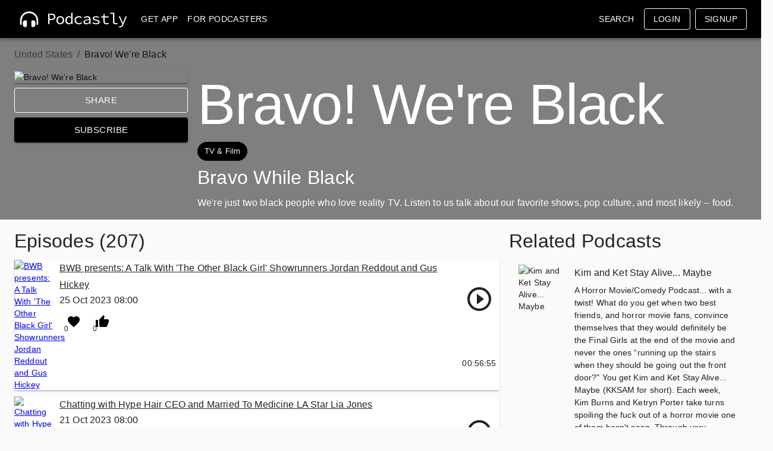

--- FILE ---
content_type: text/html; charset=utf-8
request_url: https://pdcstly.com/ru/podcast/bravo-we-re-black/142778
body_size: 19251
content:
<!doctype html>
<html lang="en">
    <head>
        <meta charset="utf-8">
        <meta content="ie=edge" http-equiv="x-ua-compatible">
        <meta content="width=device-width,initial-scale=1" name="viewport">
        <title data-react-helmet="true">Listen Bravo! We&#x27;re Black podcast on Podcastly website</title>
        <meta data-react-helmet="true" name="description" content="We&#x27;re just two black people who love reality TV. Listen to us talk about our favorite shows, pop culture, and most likely -- food."/><meta data-react-helmet="true" property="og:title" content="Bravo! We&#x27;re Black"/><meta data-react-helmet="true" property="og:description" content="We&#x27;re just two black people who love reality TV. Listen to us talk about our favorite shows, pop culture, and most likely -- food."/><meta data-react-helmet="true" property="og:url" content="https://pdcstly.com/ru/podcast/bravo-we-re-black/142778"/><meta data-react-helmet="true" property="og:image" content="https://image.pdcstly.com/podcast/142778/512.jpg"/><meta data-react-helmet="true" property="al:ios:app_store_id" content="1483254935"/><meta data-react-helmet="true" property="al:ios:url" content="pdcstly://podcast/142778"/><meta data-react-helmet="true" property="al:ios:app_name" content="Podcast Player: Podcastly"/><meta data-react-helmet="true" property="al:android:package" content="com.pdcstly"/><meta data-react-helmet="true" property="al:android:url" content="pdcstly://podcast/142778"/><meta data-react-helmet="true" property="al:android:app_name" content="Podcast Player: Podcastly"/>
        <link data-react-helmet="true" rel="alternate" hrefLang="ru" href="https://pdcstly.com/ru/podcast/most-notorious-a-true-crime-history-podcast/187922"/><link data-react-helmet="true" rel="alternate" hrefLang="en" href="https://pdcstly.com/en/podcast/most-notorious-a-true-crime-history-podcast/187922"/><link data-react-helmet="true" rel="alternate" hrefLang="ru" href="https://pdcstly.com/ru/podcast/bravo-we-re-black/142778"/><link data-react-helmet="true" rel="alternate" hrefLang="en" href="https://pdcstly.com/en/podcast/bravo-we-re-black/142778"/><link data-react-helmet="true" rel="canonical" href="https://pdcstly.com/ru/podcast/bravo-we-re-black/142778"/>
        <script data-react-helmet="true" type="application/ld+json">{"@context":"https://schema.org","@graph":[{"@type":"PodcastSeries","image":"https://image.pdcstly.com/podcast/187922/512.jpg","url":"https://pdcstly.com/ru/podcast/most-notorious-a-true-crime-history-podcast/187922","name":"Most Notorious! A True Crime History Podcast","description":"Serial killers. Gangsters. Gunslingers. Victorian-era murderers. And that's just the tip of the iceberg. Each week, the Most Notorious podcast features true-life tales of crime, criminals, tragedies and disasters throughout history. Host Erik Rivenes interviews authors and historians who have studied their subjects for years. Their stories are offered with unique insight, detail, and historical accuracy.","author":{"@type":"Person","name":"Blue Ewe Media"}},{"@type":"BreadcrumbList","itemListElement":[{"@type":"ListItem","position":1,"item":{"@id":"https://pdcstly.com/ru/usa","name":"United States"}},{"@type":"ListItem","position":2,"item":{"@id":"https://pdcstly.com/ru/usa/history/800","name":"History"}},{"@type":"ListItem","position":3,"item":{"@id":"https://pdcstly.com/ru/podcast/most-notorious-a-true-crime-history-podcast/187922","name":"Most Notorious! A True Crime History Podcast","image":"https://image.pdcstly.com/podcast/187922/512.jpg"}}]}]}</script><script data-react-helmet="true" type="application/ld+json">{"@context":"https://schema.org","@graph":[{"@type":"PodcastSeries","image":"https://image.pdcstly.com/podcast/142778/512.jpg","url":"https://pdcstly.com/ru/podcast/bravo-we-re-black/142778","name":"Bravo! We're Black","description":"We're just two black people who love reality TV. Listen to us talk about our favorite shows, pop culture, and most likely -- food.","author":{"@type":"Person","name":"Bravo While Black"}},{"@type":"BreadcrumbList","itemListElement":[{"@type":"ListItem","position":1,"item":{"@id":"https://pdcstly.com/ru/usa","name":"United States"}},{"@type":"ListItem","position":2,"item":{"@id":"https://pdcstly.com/ru/usa/tv-and-film/1700","name":"TV & Film"}},{"@type":"ListItem","position":3,"item":{"@id":"https://pdcstly.com/ru/podcast/bravo-we-re-black/142778","name":"Bravo! We're Black","image":"https://image.pdcstly.com/podcast/142778/512.jpg"}}]}]}</script>
        <link rel="manifest" href="/manifest.json">
<link rel="preconnect" href="https://api.pdcstly.com/">
<link rel="preconnect" href="https://image.pdcstly.com/">
<link rel="dns-prefetch" href="https://track.pdcstly.com/">
<link rel="dns-prefetch" href="https://file.pdcstly.com/">
        
        
        <meta name="og:type" content="website">
        <meta name="og:site_name" content="Podcastly">
        <meta name="fb:app_id" content="538288847017407">
        <meta name="twitter:site" content="@pdcstly">
        <meta name="twitter:creator" content="@pdcstly">
        <meta name="twitter:domain" content="pdcstly.com">
        <meta name="twitter:app:name:iphone" content="Podcastly">
        <meta name="twitter:app:id:iphone" content="1483254935">
        <meta name="twitter:app:name:ipad" content="Podcastly">
        <meta name="twitter:app:id:ipad" content="1483254935">
        <meta name="twitter:app:name:googleplay" content="Podcastly">
        <meta name="twitter:app:id:googleplay" content="com.pdsctly">
        <meta name="application-name" content="Podcastly">
        <meta name="theme-color" content="#000">
        <meta name="referrer" content="origin">
        <link rel="icon" href="/assets/favicon.jpg">
        <style id="jss-server-side">@keyframes MuiCircularProgress-keyframes-circular-rotate{0%{transform-origin:50% 50%}to{transform:rotate(360deg)}}@keyframes MuiCircularProgress-keyframes-circular-dash{0%{stroke-dasharray:1px,200px;stroke-dashoffset:0}50%{stroke-dasharray:100px,200px;stroke-dashoffset:-15px}to{stroke-dasharray:100px,200px;stroke-dashoffset:-125px}}.MuiSvgIcon-root{fill:currentColor;width:1em;height:1em;display:inline-block;font-size:1.5rem;transition:fill 200ms cubic-bezier(.4,0,.2,1) 0ms;flex-shrink:0;user-select:none}.MuiSvgIcon-colorPrimary{color:#000}.MuiSvgIcon-colorSecondary{color:#006064}.MuiSvgIcon-colorAction{color:rgba(0,0,0,.54)}.MuiSvgIcon-colorError{color:#f44336}.MuiSvgIcon-colorDisabled{color:rgba(0,0,0,.26)}.MuiSvgIcon-fontSizeInherit{font-size:inherit}.MuiSvgIcon-fontSizeSmall{font-size:1.25rem}.MuiSvgIcon-fontSizeLarge{font-size:2.1875rem}.MuiPaper-root{color:rgba(0,0,0,.87);transition:box-shadow 300ms cubic-bezier(.4,0,.2,1) 0ms;background-color:#fff}.MuiPaper-rounded{border-radius:4px}.MuiPaper-outlined{border:1px solid rgba(0,0,0,.12)}.MuiPaper-elevation0{box-shadow:none}.MuiPaper-elevation1{box-shadow:0 2px 1px -1px rgba(0,0,0,.2),0 1px 1px 0 rgba(0,0,0,.14),0 1px 3px 0 rgba(0,0,0,.12)}.MuiPaper-elevation2{box-shadow:0 3px 1px -2px rgba(0,0,0,.2),0 2px 2px 0 rgba(0,0,0,.14),0 1px 5px 0 rgba(0,0,0,.12)}.MuiPaper-elevation3{box-shadow:0 3px 3px -2px rgba(0,0,0,.2),0 3px 4px 0 rgba(0,0,0,.14),0 1px 8px 0 rgba(0,0,0,.12)}.MuiPaper-elevation4{box-shadow:0 2px 4px -1px rgba(0,0,0,.2),0 4px 5px 0 rgba(0,0,0,.14),0 1px 10px 0 rgba(0,0,0,.12)}.MuiPaper-elevation5{box-shadow:0 3px 5px -1px rgba(0,0,0,.2),0 5px 8px 0 rgba(0,0,0,.14),0 1px 14px 0 rgba(0,0,0,.12)}.MuiPaper-elevation6{box-shadow:0 3px 5px -1px rgba(0,0,0,.2),0 6px 10px 0 rgba(0,0,0,.14),0 1px 18px 0 rgba(0,0,0,.12)}.MuiPaper-elevation7{box-shadow:0 4px 5px -2px rgba(0,0,0,.2),0 7px 10px 1px rgba(0,0,0,.14),0 2px 16px 1px rgba(0,0,0,.12)}.MuiPaper-elevation8{box-shadow:0 5px 5px -3px rgba(0,0,0,.2),0 8px 10px 1px rgba(0,0,0,.14),0 3px 14px 2px rgba(0,0,0,.12)}.MuiPaper-elevation9{box-shadow:0 5px 6px -3px rgba(0,0,0,.2),0 9px 12px 1px rgba(0,0,0,.14),0 3px 16px 2px rgba(0,0,0,.12)}.MuiPaper-elevation10{box-shadow:0 6px 6px -3px rgba(0,0,0,.2),0 10px 14px 1px rgba(0,0,0,.14),0 4px 18px 3px rgba(0,0,0,.12)}.MuiPaper-elevation11{box-shadow:0 6px 7px -4px rgba(0,0,0,.2),0 11px 15px 1px rgba(0,0,0,.14),0 4px 20px 3px rgba(0,0,0,.12)}.MuiPaper-elevation12{box-shadow:0 7px 8px -4px rgba(0,0,0,.2),0 12px 17px 2px rgba(0,0,0,.14),0 5px 22px 4px rgba(0,0,0,.12)}.MuiPaper-elevation13{box-shadow:0 7px 8px -4px rgba(0,0,0,.2),0 13px 19px 2px rgba(0,0,0,.14),0 5px 24px 4px rgba(0,0,0,.12)}.MuiPaper-elevation14{box-shadow:0 7px 9px -4px rgba(0,0,0,.2),0 14px 21px 2px rgba(0,0,0,.14),0 5px 26px 4px rgba(0,0,0,.12)}.MuiPaper-elevation15{box-shadow:0 8px 9px -5px rgba(0,0,0,.2),0 15px 22px 2px rgba(0,0,0,.14),0 6px 28px 5px rgba(0,0,0,.12)}.MuiPaper-elevation16{box-shadow:0 8px 10px -5px rgba(0,0,0,.2),0 16px 24px 2px rgba(0,0,0,.14),0 6px 30px 5px rgba(0,0,0,.12)}.MuiPaper-elevation17{box-shadow:0 8px 11px -5px rgba(0,0,0,.2),0 17px 26px 2px rgba(0,0,0,.14),0 6px 32px 5px rgba(0,0,0,.12)}.MuiPaper-elevation18{box-shadow:0 9px 11px -5px rgba(0,0,0,.2),0 18px 28px 2px rgba(0,0,0,.14),0 7px 34px 6px rgba(0,0,0,.12)}.MuiPaper-elevation19{box-shadow:0 9px 12px -6px rgba(0,0,0,.2),0 19px 29px 2px rgba(0,0,0,.14),0 7px 36px 6px rgba(0,0,0,.12)}.MuiPaper-elevation20{box-shadow:0 10px 13px -6px rgba(0,0,0,.2),0 20px 31px 3px rgba(0,0,0,.14),0 8px 38px 7px rgba(0,0,0,.12)}.MuiPaper-elevation21{box-shadow:0 10px 13px -6px rgba(0,0,0,.2),0 21px 33px 3px rgba(0,0,0,.14),0 8px 40px 7px rgba(0,0,0,.12)}.MuiPaper-elevation22{box-shadow:0 10px 14px -6px rgba(0,0,0,.2),0 22px 35px 3px rgba(0,0,0,.14),0 8px 42px 7px rgba(0,0,0,.12)}.MuiPaper-elevation23{box-shadow:0 11px 14px -7px rgba(0,0,0,.2),0 23px 36px 3px rgba(0,0,0,.14),0 9px 44px 8px rgba(0,0,0,.12)}.MuiPaper-elevation24{box-shadow:0 11px 15px -7px rgba(0,0,0,.2),0 24px 38px 3px rgba(0,0,0,.14),0 9px 46px 8px rgba(0,0,0,.12)}.MuiButtonBase-root{color:inherit;border:0;cursor:pointer;margin:0;display:inline-flex;outline:0;padding:0;position:relative;align-items:center;user-select:none;border-radius:0;vertical-align:middle;-moz-appearance:none;justify-content:center;text-decoration:none;background-color:transparent;-webkit-appearance:none;-webkit-tap-highlight-color:transparent}.MuiButtonBase-root::-moz-focus-inner{border-style:none}.MuiButtonBase-root.Mui-disabled{cursor:default;pointer-events:none}@media print{.MuiButtonBase-root{color-adjust:exact}}.MuiIconButton-root{flex:0 0 auto;color:rgba(0,0,0,.54);padding:12px;overflow:visible;font-size:1.5rem;text-align:center;transition:background-color 150ms cubic-bezier(.4,0,.2,1) 0ms;border-radius:50%}.MuiIconButton-root:hover{background-color:rgba(0,0,0,.04)}.MuiIconButton-root.Mui-disabled{color:rgba(0,0,0,.26);background-color:transparent}@media (hover:none){.MuiIconButton-root:hover{background-color:transparent}}.MuiIconButton-edgeStart{margin-left:-12px}.MuiIconButton-sizeSmall.MuiIconButton-edgeStart{margin-left:-3px}.MuiIconButton-edgeEnd{margin-right:-12px}.MuiIconButton-sizeSmall.MuiIconButton-edgeEnd{margin-right:-3px}.MuiIconButton-colorInherit{color:inherit}.MuiIconButton-colorPrimary{color:#000}.MuiIconButton-colorPrimary:hover{background-color:rgba(0,0,0,.04)}@media (hover:none){.MuiIconButton-colorPrimary:hover{background-color:transparent}}.MuiIconButton-colorSecondary{color:#006064}.MuiIconButton-colorSecondary:hover{background-color:rgba(0,96,100,.04)}@media (hover:none){.MuiIconButton-colorSecondary:hover{background-color:transparent}}.MuiIconButton-sizeSmall{padding:3px;font-size:1.125rem}.MuiIconButton-label{width:100%;display:flex;align-items:inherit;justify-content:inherit}.MuiAppBar-root{width:100%;display:flex;z-index:1100;box-sizing:border-box;flex-shrink:0;flex-direction:column}.MuiAppBar-positionFixed{top:0;left:auto;right:0;position:fixed}@media print{.MuiAppBar-positionFixed{position:absolute}}.MuiAppBar-positionAbsolute{top:0;left:auto;right:0;position:absolute}.MuiAppBar-positionSticky{top:0;left:auto;right:0;position:sticky}.MuiAppBar-positionStatic{position:static}.MuiAppBar-positionRelative{position:relative}.MuiAppBar-colorDefault{color:rgba(0,0,0,.87);background-color:#f5f5f5}.MuiAppBar-colorPrimary{color:#fff;background-color:#000}.MuiAppBar-colorSecondary{color:#fff;background-color:#006064}.MuiAppBar-colorInherit{color:inherit}.MuiAppBar-colorTransparent{color:inherit;background-color:transparent}.MuiBadge-root{display:inline-flex;position:relative;flex-shrink:0;vertical-align:middle}.MuiBadge-badge{height:20px;display:flex;padding:0 6px;z-index:1;position:absolute;flex-wrap:wrap;font-size:.75rem;min-width:20px;box-sizing:border-box;transition:transform 225ms cubic-bezier(.4,0,.2,1) 0ms;align-items:center;font-family:"Roboto","Helvetica","Arial",sans-serif;font-weight:500;line-height:1;align-content:center;border-radius:10px;flex-direction:row;justify-content:center}.MuiBadge-colorPrimary{color:#fff;background-color:#000}.MuiBadge-colorSecondary{color:#fff;background-color:#006064}.MuiBadge-colorError{color:#fff;background-color:#f44336}.MuiBadge-dot{height:8px;padding:0;min-width:8px;border-radius:4px}.MuiBadge-anchorOriginTopRightRectangle{top:0;right:0;transform:scale(1) translate(50%,-50%);transform-origin:100% 0}.MuiBadge-anchorOriginTopRightRectangle.MuiBadge-invisible{transform:scale(0) translate(50%,-50%)}.MuiBadge-anchorOriginBottomRightRectangle{right:0;bottom:0;transform:scale(1) translate(50%,50%);transform-origin:100% 100%}.MuiBadge-anchorOriginBottomRightRectangle.MuiBadge-invisible{transform:scale(0) translate(50%,50%)}.MuiBadge-anchorOriginTopLeftRectangle{top:0;left:0;transform:scale(1) translate(-50%,-50%);transform-origin:0 0}.MuiBadge-anchorOriginTopLeftRectangle.MuiBadge-invisible{transform:scale(0) translate(-50%,-50%)}.MuiBadge-anchorOriginBottomLeftRectangle{left:0;bottom:0;transform:scale(1) translate(-50%,50%);transform-origin:0 100%}.MuiBadge-anchorOriginBottomLeftRectangle.MuiBadge-invisible{transform:scale(0) translate(-50%,50%)}.MuiBadge-anchorOriginTopRightCircle{top:14%;right:14%;transform:scale(1) translate(50%,-50%);transform-origin:100% 0}.MuiBadge-anchorOriginTopRightCircle.MuiBadge-invisible{transform:scale(0) translate(50%,-50%)}.MuiBadge-anchorOriginBottomRightCircle{right:14%;bottom:14%;transform:scale(1) translate(50%,50%);transform-origin:100% 100%}.MuiBadge-anchorOriginBottomRightCircle.MuiBadge-invisible{transform:scale(0) translate(50%,50%)}.MuiBadge-anchorOriginTopLeftCircle{top:14%;left:14%;transform:scale(1) translate(-50%,-50%);transform-origin:0 0}.MuiBadge-anchorOriginTopLeftCircle.MuiBadge-invisible{transform:scale(0) translate(-50%,-50%)}.MuiBadge-anchorOriginBottomLeftCircle{left:14%;bottom:14%;transform:scale(1) translate(-50%,50%);transform-origin:0 100%}.MuiBadge-anchorOriginBottomLeftCircle.MuiBadge-invisible{transform:scale(0) translate(-50%,50%)}.MuiBadge-invisible{transition:transform 195ms cubic-bezier(.4,0,.2,1) 0ms}.MuiBox-root-5,.MuiBox-root-6,.MuiBox-root-7{margin-bottom:16px}.MuiBox-root-10{margin-top:16px}.MuiBox-root-10,.MuiBox-root-11{margin-bottom:16px}.MuiBox-root-12{box-shadow:0 3px 1px -2px rgba(0,0,0,.2),0 2px 2px 0 rgba(0,0,0,.14),0 1px 5px 0 rgba(0,0,0,.12)}.MuiBox-root-12,.MuiBox-root-13,.MuiBox-root-14{margin-bottom:8px}.MuiBox-root-14{margin-top:8px}.MuiBox-root-15,.MuiBox-root-16{margin-top:16px;margin-bottom:16px}.MuiBox-root-16{padding:16px}.MuiBox-root-17{padding:24px 16px}.MuiBox-root-18{margin-top:24px}.MuiBox-root-18,.MuiBox-root-19,.MuiBox-root-24,.MuiBox-root-25,.MuiBox-root-26{margin-bottom:16px}.MuiBox-root-27{margin-top:16px}.MuiBox-root-27,.MuiBox-root-28{margin-bottom:16px}.MuiBox-root-29{box-shadow:0 3px 1px -2px rgba(0,0,0,.2),0 2px 2px 0 rgba(0,0,0,.14),0 1px 5px 0 rgba(0,0,0,.12)}.MuiBox-root-29,.MuiBox-root-30,.MuiBox-root-31{margin-bottom:8px}.MuiBox-root-31{margin-top:8px}.MuiBox-root-32{margin-top:16px;margin-bottom:16px}.MuiBox-root-33{padding-left:8px;padding-right:8px}.MuiBox-root-34{overflow:hidden;text-overflow:ellipsis}.MuiBox-root-35{padding-left:8px;padding-right:8px}.MuiBox-root-36{overflow:hidden;text-overflow:ellipsis}.MuiBox-root-37{padding-left:8px;padding-right:8px}.MuiBox-root-38{overflow:hidden;text-overflow:ellipsis}.MuiBox-root-39{padding-left:8px;padding-right:8px}.MuiBox-root-40{overflow:hidden;text-overflow:ellipsis}.MuiBox-root-41{padding-left:8px;padding-right:8px}.MuiBox-root-42{overflow:hidden;text-overflow:ellipsis}.MuiBox-root-43{padding-left:8px;padding-right:8px}.MuiBox-root-44{overflow:hidden;text-overflow:ellipsis}.MuiBox-root-45{padding-left:8px;padding-right:8px}.MuiBox-root-46{overflow:hidden;text-overflow:ellipsis}.MuiBox-root-47{padding-left:8px;padding-right:8px}.MuiBox-root-48{overflow:hidden;text-overflow:ellipsis}.MuiBox-root-49{padding-left:8px;padding-right:8px}.MuiBox-root-50{overflow:hidden;text-overflow:ellipsis}.MuiBox-root-51{padding-left:8px;padding-right:8px}.MuiBox-root-52{overflow:hidden;text-overflow:ellipsis}.MuiBox-root-53{margin-top:24px;margin-bottom:24px;padding:8px}.MuiBox-root-54{padding:16px;margin-top:16px;margin-bottom:16px}.MuiBox-root-55{padding:24px 16px}.MuiBox-root-56{margin-top:24px}.MuiBox-root-56,.MuiBox-root-57,.MuiBox-root-58,.MuiBox-root-59,.MuiBox-root-60{margin-bottom:16px}.MuiTypography-root{margin:0}.MuiTypography-body1,.MuiTypography-body2{font-size:.875rem;font-family:"Roboto","Helvetica","Arial",sans-serif;font-weight:400;line-height:1.43;letter-spacing:.01071em}.MuiTypography-body1{font-size:1rem;line-height:1.5;letter-spacing:.00938em}.MuiTypography-caption{font-size:.75rem;font-weight:400;line-height:1.66;letter-spacing:.03333em}.MuiTypography-button,.MuiTypography-caption,.MuiTypography-h1{font-family:"Roboto","Helvetica","Arial",sans-serif}.MuiTypography-button{font-size:.875rem;font-weight:500;line-height:1.75;letter-spacing:.02857em;text-transform:uppercase}.MuiTypography-h1{font-size:3.5rem;font-weight:300;line-height:1.167;letter-spacing:-.01562em}@media (min-width:600px){.MuiTypography-h1{font-size:4.7129rem}}@media (min-width:960px){.MuiTypography-h1{font-size:5.3556rem}}@media (min-width:1280px){.MuiTypography-h1{font-size:5.9983rem}}.MuiTypography-h2{font-size:2.375rem;font-family:"Roboto","Helvetica","Arial",sans-serif;font-weight:300;line-height:1.2;letter-spacing:-.00833em}@media (min-width:600px){.MuiTypography-h2{font-size:2.9167rem}}@media (min-width:960px){.MuiTypography-h2{font-size:3.3333rem}}@media (min-width:1280px){.MuiTypography-h2{font-size:3.75rem}}.MuiTypography-h3{font-size:2rem;font-family:"Roboto","Helvetica","Arial",sans-serif;font-weight:400;line-height:1.167;letter-spacing:0}@media (min-width:600px){.MuiTypography-h3{font-size:2.5707rem}}@media (min-width:960px){.MuiTypography-h3{font-size:2.7849rem}}@media (min-width:1280px){.MuiTypography-h3{font-size:2.9991rem}}.MuiTypography-h4{font-size:1.5625rem;font-family:"Roboto","Helvetica","Arial",sans-serif;font-weight:400;line-height:1.235;letter-spacing:.00735em}@media (min-width:600px){.MuiTypography-h4{font-size:1.8219rem}}@media (min-width:960px){.MuiTypography-h4{font-size:2.0243rem}}@media (min-width:1280px){.MuiTypography-h4{font-size:2.0243rem}}.MuiTypography-h5{font-size:1.25rem;font-family:"Roboto","Helvetica","Arial",sans-serif;font-weight:400;line-height:1.334;letter-spacing:0}@media (min-width:600px){.MuiTypography-h5{font-size:1.3118rem}}@media (min-width:960px){.MuiTypography-h5{font-size:1.4993rem}}@media (min-width:1280px){.MuiTypography-h5{font-size:1.4993rem}}.MuiTypography-h6{font-size:1.125rem;font-family:"Roboto","Helvetica","Arial",sans-serif;font-weight:500;line-height:1.6;letter-spacing:.0075em}@media (min-width:600px){.MuiTypography-h6{font-size:1.25rem}}@media (min-width:960px){.MuiTypography-h6{font-size:1.25rem}}@media (min-width:1280px){.MuiTypography-h6{font-size:1.25rem}}.MuiTypography-overline,.MuiTypography-subtitle1,.MuiTypography-subtitle2{font-size:1rem;font-family:"Roboto","Helvetica","Arial",sans-serif;font-weight:400;line-height:1.75;letter-spacing:.00938em}.MuiTypography-overline,.MuiTypography-subtitle2{font-size:.875rem;font-weight:500;line-height:1.57;letter-spacing:.00714em}.MuiTypography-overline{font-size:.75rem;font-weight:400;line-height:2.66;letter-spacing:.08333em;text-transform:uppercase}.MuiTypography-srOnly{width:1px;height:1px;overflow:hidden;position:absolute}.MuiTypography-alignLeft{text-align:left}.MuiTypography-alignCenter{text-align:center}.MuiTypography-alignRight{text-align:right}.MuiTypography-alignJustify{text-align:justify}.MuiTypography-noWrap{overflow:hidden;white-space:nowrap;text-overflow:ellipsis}.MuiTypography-gutterBottom{margin-bottom:.35em}.MuiTypography-paragraph{margin-bottom:16px}.MuiTypography-colorInherit{color:inherit}.MuiTypography-colorPrimary{color:#000}.MuiTypography-colorSecondary{color:#006064}.MuiTypography-colorTextPrimary{color:rgba(0,0,0,.87)}.MuiTypography-colorTextSecondary{color:rgba(0,0,0,.54)}.MuiTypography-colorError{color:#f44336}.MuiTypography-displayInline{display:inline}.MuiTypography-displayBlock{display:block}.MuiBreadcrumbs-ol{margin:0;display:flex;padding:0;flex-wrap:wrap;list-style:none;align-items:center}.MuiBreadcrumbs-separator{display:flex;margin-left:8px;user-select:none;margin-right:8px}.MuiButton-root{color:rgba(0,0,0,.87);padding:6px 16px;font-size:.875rem;min-width:64px;box-sizing:border-box;transition:background-color 250ms cubic-bezier(.4,0,.2,1) 0ms,box-shadow 250ms cubic-bezier(.4,0,.2,1) 0ms,border 250ms cubic-bezier(.4,0,.2,1) 0ms;font-family:"Roboto","Helvetica","Arial",sans-serif;font-weight:500;line-height:1.75;border-radius:4px;letter-spacing:.02857em;text-transform:uppercase}.MuiButton-root:hover{text-decoration:none;background-color:rgba(0,0,0,.04)}.MuiButton-root.Mui-disabled{color:rgba(0,0,0,.26)}@media (hover:none){.MuiButton-root:hover{background-color:transparent}}.MuiButton-root:hover.Mui-disabled{background-color:transparent}.MuiButton-label{width:100%;display:inherit;align-items:inherit;justify-content:inherit}.MuiButton-text{padding:6px 8px}.MuiButton-textPrimary{color:#000}.MuiButton-textPrimary:hover{background-color:rgba(0,0,0,.04)}@media (hover:none){.MuiButton-textPrimary:hover{background-color:transparent}}.MuiButton-textSecondary{color:#006064}.MuiButton-textSecondary:hover{background-color:rgba(0,96,100,.04)}@media (hover:none){.MuiButton-textSecondary:hover{background-color:transparent}}.MuiButton-outlined{border:1px solid rgba(0,0,0,.23);padding:5px 15px}.MuiButton-outlined.Mui-disabled{border:1px solid rgba(0,0,0,.12)}.MuiButton-outlinedPrimary{color:#000;border:1px solid rgba(0,0,0,.5)}.MuiButton-outlinedPrimary:hover{border:1px solid #000;background-color:rgba(0,0,0,.04)}@media (hover:none){.MuiButton-outlinedPrimary:hover{background-color:transparent}}.MuiButton-outlinedSecondary{color:#006064;border:1px solid rgba(0,96,100,.5)}.MuiButton-outlinedSecondary:hover{border:1px solid #006064;background-color:rgba(0,96,100,.04)}.MuiButton-outlinedSecondary.Mui-disabled{border:1px solid rgba(0,0,0,.26)}@media (hover:none){.MuiButton-outlinedSecondary:hover{background-color:transparent}}.MuiButton-contained{color:rgba(0,0,0,.87);box-shadow:0 3px 1px -2px rgba(0,0,0,.2),0 2px 2px 0 rgba(0,0,0,.14),0 1px 5px 0 rgba(0,0,0,.12);background-color:#e0e0e0}.MuiButton-contained:hover{box-shadow:0 2px 4px -1px rgba(0,0,0,.2),0 4px 5px 0 rgba(0,0,0,.14),0 1px 10px 0 rgba(0,0,0,.12);background-color:#d5d5d5}.MuiButton-contained.Mui-focusVisible{box-shadow:0 3px 5px -1px rgba(0,0,0,.2),0 6px 10px 0 rgba(0,0,0,.14),0 1px 18px 0 rgba(0,0,0,.12)}.MuiButton-contained:active{box-shadow:0 5px 5px -3px rgba(0,0,0,.2),0 8px 10px 1px rgba(0,0,0,.14),0 3px 14px 2px rgba(0,0,0,.12)}.MuiButton-contained.Mui-disabled{color:rgba(0,0,0,.26);box-shadow:none;background-color:rgba(0,0,0,.12)}@media (hover:none){.MuiButton-contained:hover{box-shadow:0 3px 1px -2px rgba(0,0,0,.2),0 2px 2px 0 rgba(0,0,0,.14),0 1px 5px 0 rgba(0,0,0,.12);background-color:#e0e0e0}}.MuiButton-contained:hover.Mui-disabled{background-color:rgba(0,0,0,.12)}.MuiButton-containedPrimary{color:#fff;background-color:#000}.MuiButton-containedPrimary:hover{background-color:#212121}@media (hover:none){.MuiButton-containedPrimary:hover{background-color:#000}}.MuiButton-containedSecondary{color:#fff;background-color:#006064}.MuiButton-containedSecondary:hover{background-color:#004346}@media (hover:none){.MuiButton-containedSecondary:hover{background-color:#006064}}.MuiButton-disableElevation,.MuiButton-disableElevation.Mui-disabled,.MuiButton-disableElevation.Mui-focusVisible,.MuiButton-disableElevation:active,.MuiButton-disableElevation:hover{box-shadow:none}.MuiButton-colorInherit{color:inherit;border-color:currentColor}.MuiButton-textSizeSmall{padding:4px 5px;font-size:.8125rem}.MuiButton-textSizeLarge{padding:8px 11px;font-size:.9375rem}.MuiButton-outlinedSizeSmall{padding:3px 9px;font-size:.8125rem}.MuiButton-outlinedSizeLarge{padding:7px 21px;font-size:.9375rem}.MuiButton-containedSizeSmall{padding:4px 10px;font-size:.8125rem}.MuiButton-containedSizeLarge{padding:8px 22px;font-size:.9375rem}.MuiButton-fullWidth{width:100%}.MuiButton-startIcon{display:inherit;margin-left:-4px;margin-right:8px}.MuiButton-startIcon.MuiButton-iconSizeSmall{margin-left:-2px}.MuiButton-endIcon{display:inherit;margin-left:8px;margin-right:-4px}.MuiButton-endIcon.MuiButton-iconSizeSmall{margin-right:-2px}.MuiButton-iconSizeSmall>:first-child{font-size:18px}.MuiButton-iconSizeMedium>:first-child{font-size:20px}.MuiButton-iconSizeLarge>:first-child{font-size:22px}.MuiCard-root{overflow:hidden}.MuiChip-root{color:rgba(0,0,0,.87);border:0;cursor:default;height:32px;display:inline-flex;outline:0;padding:0;font-size:.8125rem;box-sizing:border-box;transition:background-color 300ms cubic-bezier(.4,0,.2,1) 0ms,box-shadow 300ms cubic-bezier(.4,0,.2,1) 0ms;align-items:center;font-family:"Roboto","Helvetica","Arial",sans-serif;white-space:nowrap;border-radius:16px;vertical-align:middle;justify-content:center;text-decoration:none;background-color:#e0e0e0}.MuiChip-root.Mui-disabled{opacity:.5;pointer-events:none}.MuiChip-root .MuiChip-avatar{color:#616161;width:24px;height:24px;font-size:.75rem;margin-left:5px;margin-right:-6px}.MuiChip-root .MuiChip-avatarColorPrimary{color:#fff;background-color:#212121}.MuiChip-root .MuiChip-avatarColorSecondary{color:#fff;background-color:#004346}.MuiChip-root .MuiChip-avatarSmall{width:18px;height:18px;font-size:.625rem;margin-left:4px;margin-right:-4px}.MuiChip-sizeSmall{height:24px}.MuiChip-colorPrimary{color:#fff;background-color:#000}.MuiChip-colorSecondary{color:#fff;background-color:#006064}.MuiChip-clickable{cursor:pointer;user-select:none;-webkit-tap-highlight-color:transparent}.MuiChip-clickable:focus,.MuiChip-clickable:hover{background-color:#cecece}.MuiChip-clickable:active{box-shadow:0 2px 1px -1px rgba(0,0,0,.2),0 1px 1px 0 rgba(0,0,0,.14),0 1px 3px 0 rgba(0,0,0,.12)}.MuiChip-clickableColorPrimary:focus,.MuiChip-clickableColorPrimary:hover{background-color:#141414}.MuiChip-clickableColorSecondary:focus,.MuiChip-clickableColorSecondary:hover{background-color:#146c70}.MuiChip-deletable:focus{background-color:#cecece}.MuiChip-deletableColorPrimary:focus{background-color:#333}.MuiChip-deletableColorSecondary:focus{background-color:#337f83}.MuiChip-outlined{border:1px solid rgba(0,0,0,.23);background-color:transparent}.MuiChip-clickable.MuiChip-outlined:focus,.MuiChip-clickable.MuiChip-outlined:hover,.MuiChip-clickable.MuiChip-outlinedPrimary:focus,.MuiChip-clickable.MuiChip-outlinedPrimary:hover,.MuiChip-deletable.MuiChip-outlined:focus,.MuiChip-deletable.MuiChip-outlinedPrimary:focus{background-color:rgba(0,0,0,.04)}.MuiChip-outlined .MuiChip-avatar{margin-left:4px}.MuiChip-outlined .MuiChip-avatarSmall{margin-left:2px}.MuiChip-outlined .MuiChip-icon{margin-left:4px}.MuiChip-outlined .MuiChip-iconSmall{margin-left:2px}.MuiChip-outlined .MuiChip-deleteIcon{margin-right:5px}.MuiChip-outlined .MuiChip-deleteIconSmall{margin-right:3px}.MuiChip-outlinedPrimary{color:#000;border:1px solid #000}.MuiChip-outlinedSecondary{color:#006064;border:1px solid #006064}.MuiChip-clickable.MuiChip-outlinedSecondary:focus,.MuiChip-clickable.MuiChip-outlinedSecondary:hover,.MuiChip-deletable.MuiChip-outlinedSecondary:focus{background-color:rgba(0,96,100,.04)}.MuiChip-icon{color:#616161;margin-left:5px;margin-right:-6px}.MuiChip-iconSmall{width:18px;height:18px;margin-left:4px;margin-right:-4px}.MuiChip-iconColorPrimary,.MuiChip-iconColorSecondary{color:inherit}.MuiChip-label{overflow:hidden;white-space:nowrap;padding-left:12px;padding-right:12px;text-overflow:ellipsis}.MuiChip-labelSmall{padding-left:8px;padding-right:8px}.MuiChip-deleteIcon{color:rgba(0,0,0,.26);width:22px;cursor:pointer;height:22px;margin:0 5px 0 -6px;-webkit-tap-highlight-color:transparent}.MuiChip-deleteIcon:hover{color:rgba(0,0,0,.4)}.MuiChip-deleteIconSmall{width:16px;height:16px;margin-left:-4px;margin-right:4px}.MuiChip-deleteIconColorPrimary,.MuiChip-deleteIconColorSecondary{color:rgba(255,255,255,.7)}.MuiChip-deleteIconColorPrimary:active,.MuiChip-deleteIconColorPrimary:hover,.MuiChip-deleteIconColorSecondary:active,.MuiChip-deleteIconColorSecondary:hover{color:#fff}.MuiChip-deleteIconOutlinedColorPrimary{color:rgba(0,0,0,.7)}.MuiChip-deleteIconOutlinedColorPrimary:active,.MuiChip-deleteIconOutlinedColorPrimary:hover{color:#000}.MuiChip-deleteIconOutlinedColorSecondary{color:rgba(0,96,100,.7)}.MuiChip-deleteIconOutlinedColorSecondary:active,.MuiChip-deleteIconOutlinedColorSecondary:hover{color:#006064}.MuiCircularProgress-root{display:inline-block}.MuiCircularProgress-static{transition:transform 300ms cubic-bezier(.4,0,.2,1) 0ms}.MuiCircularProgress-indeterminate{animation:MuiCircularProgress-keyframes-circular-rotate 1.4s linear infinite}.MuiCircularProgress-colorPrimary{color:#000}.MuiCircularProgress-colorSecondary{color:#006064}.MuiCircularProgress-svg{display:block}.MuiCircularProgress-circle{stroke:currentColor}.MuiCircularProgress-circleStatic{transition:stroke-dashoffset 300ms cubic-bezier(.4,0,.2,1) 0ms}.MuiCircularProgress-circleIndeterminate{animation:MuiCircularProgress-keyframes-circular-dash 1.4s ease-in-out infinite;stroke-dasharray:80px,200px;stroke-dashoffset:0}.MuiCircularProgress-circleDisableShrink{animation:none}.MuiContainer-root{width:100%;display:block;box-sizing:border-box;margin-left:auto;margin-right:auto;padding-left:16px;padding-right:16px}@media (min-width:600px){.MuiContainer-root{padding-left:24px;padding-right:24px}}.MuiContainer-disableGutters{padding-left:0;padding-right:0}@media (min-width:600px){.MuiContainer-fixed{max-width:600px}}@media (min-width:960px){.MuiContainer-fixed{max-width:960px}}@media (min-width:1280px){.MuiContainer-fixed{max-width:1280px}}@media (min-width:1920px){.MuiContainer-fixed{max-width:1920px}}@media (min-width:0px){.MuiContainer-maxWidthXs{max-width:444px}}@media (min-width:600px){.MuiContainer-maxWidthSm{max-width:600px}}@media (min-width:960px){.MuiContainer-maxWidthMd{max-width:960px}}@media (min-width:1280px){.MuiContainer-maxWidthLg{max-width:1280px}}@media (min-width:1920px){.MuiContainer-maxWidthXl{max-width:1920px}}html{box-sizing:border-box;-webkit-font-smoothing:antialiased;-moz-osx-font-smoothing:grayscale}*,::after,::before{box-sizing:inherit}b,strong{font-weight:700}body{color:rgba(0,0,0,.87);margin:0;font-size:.875rem;font-family:"Roboto","Helvetica","Arial",sans-serif;font-weight:400;line-height:1.43;letter-spacing:.01071em;background-color:#fafafa}@media print{body{background-color:#fff}}body::backdrop{background-color:#fafafa}@media print{.MuiDialog-root{position:absolute!important}}.MuiDialog-scrollPaper{display:flex;align-items:center;justify-content:center}.MuiDialog-scrollBody{overflow-x:hidden;overflow-y:auto;text-align:center}.MuiDialog-scrollBody:after{width:0;height:100%;content:"";display:inline-block;vertical-align:middle}.MuiDialog-container{height:100%;outline:0}@media print{.MuiDialog-container{height:auto}}.MuiDialog-paper{margin:32px;position:relative;overflow-y:auto}@media print{.MuiDialog-paper{box-shadow:none;overflow-y:visible}}.MuiDialog-paperScrollPaper{display:flex;max-height:calc(100% - 64px);flex-direction:column}.MuiDialog-paperScrollBody{display:inline-block;text-align:left;vertical-align:middle}.MuiDialog-paperWidthFalse{max-width:calc(100% - 64px)}.MuiDialog-paperWidthXs{max-width:444px}@media (max-width:507.95px){.MuiDialog-paperWidthXs.MuiDialog-paperScrollBody{max-width:calc(100% - 64px)}}.MuiDialog-paperWidthSm{max-width:600px}@media (max-width:663.95px){.MuiDialog-paperWidthSm.MuiDialog-paperScrollBody{max-width:calc(100% - 64px)}}.MuiDialog-paperWidthMd{max-width:960px}@media (max-width:1023.95px){.MuiDialog-paperWidthMd.MuiDialog-paperScrollBody{max-width:calc(100% - 64px)}}.MuiDialog-paperWidthLg{max-width:1280px}@media (max-width:1343.95px){.MuiDialog-paperWidthLg.MuiDialog-paperScrollBody{max-width:calc(100% - 64px)}}.MuiDialog-paperWidthXl{max-width:1920px}@media (max-width:1983.95px){.MuiDialog-paperWidthXl.MuiDialog-paperScrollBody{max-width:calc(100% - 64px)}}.MuiDialog-paperFullWidth{width:calc(100% - 64px)}.MuiDialog-paperFullScreen{width:100%;height:100%;margin:0;max-width:100%;max-height:none;border-radius:0}.MuiDialog-paperFullScreen.MuiDialog-paperScrollBody{margin:0;max-width:100%}.MuiInputBase-root{color:rgba(0,0,0,.87);cursor:text;display:inline-flex;position:relative;font-size:1rem;box-sizing:border-box;align-items:center;font-family:"Roboto","Helvetica","Arial",sans-serif;font-weight:400;line-height:1.1876em;letter-spacing:.00938em}.MuiInputBase-root.Mui-disabled{color:rgba(0,0,0,.38);cursor:default}.MuiInputBase-multiline{padding:6px 0 7px}.MuiInputBase-multiline.MuiInputBase-marginDense{padding-top:3px}.MuiInputBase-fullWidth{width:100%}.MuiInputBase-input{font:inherit;color:currentColor;width:100%;border:0;height:1.1876em;margin:0;display:block;padding:6px 0 7px;min-width:0;background:0 0;box-sizing:content-box;animation-name:mui-auto-fill-cancel;letter-spacing:inherit;animation-duration:10ms;-webkit-tap-highlight-color:transparent}.MuiInputBase-input::-webkit-input-placeholder{color:currentColor;opacity:.42;transition:opacity 200ms cubic-bezier(.4,0,.2,1) 0ms}.MuiInputBase-input::-moz-placeholder{color:currentColor;opacity:.42;transition:opacity 200ms cubic-bezier(.4,0,.2,1) 0ms}.MuiInputBase-input:-ms-input-placeholder,.MuiInputBase-input::-ms-input-placeholder{color:currentColor;opacity:.42;transition:opacity 200ms cubic-bezier(.4,0,.2,1) 0ms}.MuiInputBase-input:focus{outline:0}.MuiInputBase-input:invalid{box-shadow:none}.MuiInputBase-input::-webkit-search-decoration{-webkit-appearance:none}.MuiInputBase-input.Mui-disabled{opacity:1}.MuiInputBase-input:-webkit-autofill{animation-name:mui-auto-fill;animation-duration:5000s}label[data-shrink=false]+.MuiInputBase-formControl .MuiInputBase-input::-webkit-input-placeholder{opacity:0!important}label[data-shrink=false]+.MuiInputBase-formControl .MuiInputBase-input::-moz-placeholder{opacity:0!important}label[data-shrink=false]+.MuiInputBase-formControl .MuiInputBase-input:-ms-input-placeholder,label[data-shrink=false]+.MuiInputBase-formControl .MuiInputBase-input::-ms-input-placeholder{opacity:0!important}label[data-shrink=false]+.MuiInputBase-formControl .MuiInputBase-input:focus::-webkit-input-placeholder{opacity:.42}label[data-shrink=false]+.MuiInputBase-formControl .MuiInputBase-input:focus::-moz-placeholder{opacity:.42}label[data-shrink=false]+.MuiInputBase-formControl .MuiInputBase-input:focus:-ms-input-placeholder,label[data-shrink=false]+.MuiInputBase-formControl .MuiInputBase-input:focus::-ms-input-placeholder{opacity:.42}.MuiInputBase-inputMarginDense{padding-top:3px}.MuiInputBase-inputMultiline{height:auto;resize:none;padding:0}.MuiInputBase-inputTypeSearch{-moz-appearance:textfield;-webkit-appearance:textfield}.MuiFormControl-root{border:0;margin:0;display:inline-flex;padding:0;position:relative;min-width:0;flex-direction:column;vertical-align:top}.MuiFormControl-marginNormal{margin-top:16px;margin-bottom:8px}.MuiFormControl-marginDense{margin-top:8px;margin-bottom:4px}.MuiFormControl-fullWidth{width:100%}.MuiGrid-container{width:100%;display:flex;flex-wrap:wrap;box-sizing:border-box}.MuiGrid-item{margin:0;box-sizing:border-box}.MuiGrid-zeroMinWidth{min-width:0}.MuiGrid-direction-xs-column{flex-direction:column}.MuiGrid-direction-xs-column-reverse{flex-direction:column-reverse}.MuiGrid-direction-xs-row-reverse{flex-direction:row-reverse}.MuiGrid-wrap-xs-nowrap{flex-wrap:nowrap}.MuiGrid-wrap-xs-wrap-reverse{flex-wrap:wrap-reverse}.MuiGrid-align-items-xs-center{align-items:center}.MuiGrid-align-items-xs-flex-start{align-items:flex-start}.MuiGrid-align-items-xs-flex-end{align-items:flex-end}.MuiGrid-align-items-xs-baseline{align-items:baseline}.MuiGrid-align-content-xs-center{align-content:center}.MuiGrid-align-content-xs-flex-start{align-content:flex-start}.MuiGrid-align-content-xs-flex-end{align-content:flex-end}.MuiGrid-align-content-xs-space-between{align-content:space-between}.MuiGrid-align-content-xs-space-around{align-content:space-around}.MuiGrid-justify-xs-center{justify-content:center}.MuiGrid-justify-xs-flex-end{justify-content:flex-end}.MuiGrid-justify-xs-space-between{justify-content:space-between}.MuiGrid-justify-xs-space-around{justify-content:space-around}.MuiGrid-justify-xs-space-evenly{justify-content:space-evenly}.MuiGrid-spacing-xs-1{width:calc(100% + 8px);margin:-4px}.MuiGrid-spacing-xs-1>.MuiGrid-item{padding:4px}.MuiGrid-spacing-xs-2{width:calc(100% + 16px);margin:-8px}.MuiGrid-spacing-xs-2>.MuiGrid-item{padding:8px}.MuiGrid-spacing-xs-3{width:calc(100% + 24px);margin:-12px}.MuiGrid-spacing-xs-3>.MuiGrid-item{padding:12px}.MuiGrid-spacing-xs-4{width:calc(100% + 32px);margin:-16px}.MuiGrid-spacing-xs-4>.MuiGrid-item{padding:16px}.MuiGrid-spacing-xs-5{width:calc(100% + 40px);margin:-20px}.MuiGrid-spacing-xs-5>.MuiGrid-item{padding:20px}.MuiGrid-spacing-xs-6{width:calc(100% + 48px);margin:-24px}.MuiGrid-spacing-xs-6>.MuiGrid-item{padding:24px}.MuiGrid-spacing-xs-7{width:calc(100% + 56px);margin:-28px}.MuiGrid-spacing-xs-7>.MuiGrid-item{padding:28px}.MuiGrid-spacing-xs-8{width:calc(100% + 64px);margin:-32px}.MuiGrid-spacing-xs-8>.MuiGrid-item{padding:32px}.MuiGrid-spacing-xs-9{width:calc(100% + 72px);margin:-36px}.MuiGrid-spacing-xs-9>.MuiGrid-item{padding:36px}.MuiGrid-spacing-xs-10{width:calc(100% + 80px);margin:-40px}.MuiGrid-spacing-xs-10>.MuiGrid-item{padding:40px}.MuiGrid-grid-xs-auto{flex-grow:0;max-width:none;flex-basis:auto}.MuiGrid-grid-xs-true{flex-grow:1;max-width:100%;flex-basis:0}.MuiGrid-grid-xs-1{flex-grow:0;max-width:8.333333%;flex-basis:8.333333%}.MuiGrid-grid-xs-2{flex-grow:0;max-width:16.666667%;flex-basis:16.666667%}.MuiGrid-grid-xs-3{flex-grow:0;max-width:25%;flex-basis:25%}.MuiGrid-grid-xs-4{flex-grow:0;max-width:33.333333%;flex-basis:33.333333%}.MuiGrid-grid-xs-5{flex-grow:0;max-width:41.666667%;flex-basis:41.666667%}.MuiGrid-grid-xs-6{flex-grow:0;max-width:50%;flex-basis:50%}.MuiGrid-grid-xs-7{flex-grow:0;max-width:58.333333%;flex-basis:58.333333%}.MuiGrid-grid-xs-8{flex-grow:0;max-width:66.666667%;flex-basis:66.666667%}.MuiGrid-grid-xs-9{flex-grow:0;max-width:75%;flex-basis:75%}.MuiGrid-grid-xs-10{flex-grow:0;max-width:83.333333%;flex-basis:83.333333%}.MuiGrid-grid-xs-11{flex-grow:0;max-width:91.666667%;flex-basis:91.666667%}.MuiGrid-grid-xs-12{flex-grow:0;max-width:100%;flex-basis:100%}@media (min-width:600px){.MuiGrid-grid-sm-auto{flex-grow:0;max-width:none;flex-basis:auto}.MuiGrid-grid-sm-true{flex-grow:1;max-width:100%;flex-basis:0}.MuiGrid-grid-sm-1{flex-grow:0;max-width:8.333333%;flex-basis:8.333333%}.MuiGrid-grid-sm-2{flex-grow:0;max-width:16.666667%;flex-basis:16.666667%}.MuiGrid-grid-sm-3{flex-grow:0;max-width:25%;flex-basis:25%}.MuiGrid-grid-sm-4{flex-grow:0;max-width:33.333333%;flex-basis:33.333333%}.MuiGrid-grid-sm-5{flex-grow:0;max-width:41.666667%;flex-basis:41.666667%}.MuiGrid-grid-sm-6{flex-grow:0;max-width:50%;flex-basis:50%}.MuiGrid-grid-sm-7{flex-grow:0;max-width:58.333333%;flex-basis:58.333333%}.MuiGrid-grid-sm-8{flex-grow:0;max-width:66.666667%;flex-basis:66.666667%}.MuiGrid-grid-sm-9{flex-grow:0;max-width:75%;flex-basis:75%}.MuiGrid-grid-sm-10{flex-grow:0;max-width:83.333333%;flex-basis:83.333333%}.MuiGrid-grid-sm-11{flex-grow:0;max-width:91.666667%;flex-basis:91.666667%}.MuiGrid-grid-sm-12{flex-grow:0;max-width:100%;flex-basis:100%}}@media (min-width:960px){.MuiGrid-grid-md-auto{flex-grow:0;max-width:none;flex-basis:auto}.MuiGrid-grid-md-true{flex-grow:1;max-width:100%;flex-basis:0}.MuiGrid-grid-md-1{flex-grow:0;max-width:8.333333%;flex-basis:8.333333%}.MuiGrid-grid-md-2{flex-grow:0;max-width:16.666667%;flex-basis:16.666667%}.MuiGrid-grid-md-3{flex-grow:0;max-width:25%;flex-basis:25%}.MuiGrid-grid-md-4{flex-grow:0;max-width:33.333333%;flex-basis:33.333333%}.MuiGrid-grid-md-5{flex-grow:0;max-width:41.666667%;flex-basis:41.666667%}.MuiGrid-grid-md-6{flex-grow:0;max-width:50%;flex-basis:50%}.MuiGrid-grid-md-7{flex-grow:0;max-width:58.333333%;flex-basis:58.333333%}.MuiGrid-grid-md-8{flex-grow:0;max-width:66.666667%;flex-basis:66.666667%}.MuiGrid-grid-md-9{flex-grow:0;max-width:75%;flex-basis:75%}.MuiGrid-grid-md-10{flex-grow:0;max-width:83.333333%;flex-basis:83.333333%}.MuiGrid-grid-md-11{flex-grow:0;max-width:91.666667%;flex-basis:91.666667%}.MuiGrid-grid-md-12{flex-grow:0;max-width:100%;flex-basis:100%}}@media (min-width:1280px){.MuiGrid-grid-lg-auto{flex-grow:0;max-width:none;flex-basis:auto}.MuiGrid-grid-lg-true{flex-grow:1;max-width:100%;flex-basis:0}.MuiGrid-grid-lg-1{flex-grow:0;max-width:8.333333%;flex-basis:8.333333%}.MuiGrid-grid-lg-2{flex-grow:0;max-width:16.666667%;flex-basis:16.666667%}.MuiGrid-grid-lg-3{flex-grow:0;max-width:25%;flex-basis:25%}.MuiGrid-grid-lg-4{flex-grow:0;max-width:33.333333%;flex-basis:33.333333%}.MuiGrid-grid-lg-5{flex-grow:0;max-width:41.666667%;flex-basis:41.666667%}.MuiGrid-grid-lg-6{flex-grow:0;max-width:50%;flex-basis:50%}.MuiGrid-grid-lg-7{flex-grow:0;max-width:58.333333%;flex-basis:58.333333%}.MuiGrid-grid-lg-8{flex-grow:0;max-width:66.666667%;flex-basis:66.666667%}.MuiGrid-grid-lg-9{flex-grow:0;max-width:75%;flex-basis:75%}.MuiGrid-grid-lg-10{flex-grow:0;max-width:83.333333%;flex-basis:83.333333%}.MuiGrid-grid-lg-11{flex-grow:0;max-width:91.666667%;flex-basis:91.666667%}.MuiGrid-grid-lg-12{flex-grow:0;max-width:100%;flex-basis:100%}}@media (min-width:1920px){.MuiGrid-grid-xl-auto{flex-grow:0;max-width:none;flex-basis:auto}.MuiGrid-grid-xl-true{flex-grow:1;max-width:100%;flex-basis:0}.MuiGrid-grid-xl-1{flex-grow:0;max-width:8.333333%;flex-basis:8.333333%}.MuiGrid-grid-xl-2{flex-grow:0;max-width:16.666667%;flex-basis:16.666667%}.MuiGrid-grid-xl-3{flex-grow:0;max-width:25%;flex-basis:25%}.MuiGrid-grid-xl-4{flex-grow:0;max-width:33.333333%;flex-basis:33.333333%}.MuiGrid-grid-xl-5{flex-grow:0;max-width:41.666667%;flex-basis:41.666667%}.MuiGrid-grid-xl-6{flex-grow:0;max-width:50%;flex-basis:50%}.MuiGrid-grid-xl-7{flex-grow:0;max-width:58.333333%;flex-basis:58.333333%}.MuiGrid-grid-xl-8{flex-grow:0;max-width:66.666667%;flex-basis:66.666667%}.MuiGrid-grid-xl-9{flex-grow:0;max-width:75%;flex-basis:75%}.MuiGrid-grid-xl-10{flex-grow:0;max-width:83.333333%;flex-basis:83.333333%}.MuiGrid-grid-xl-11{flex-grow:0;max-width:91.666667%;flex-basis:91.666667%}.MuiGrid-grid-xl-12{flex-grow:0;max-width:100%;flex-basis:100%}}.MuiLink-underlineHover,.MuiLink-underlineNone{text-decoration:none}.MuiLink-underlineAlways,.MuiLink-underlineHover:hover{text-decoration:underline}.MuiLink-button{border:0;cursor:pointer;margin:0;outline:0;padding:0;position:relative;user-select:none;border-radius:0;vertical-align:middle;-moz-appearance:none;background-color:transparent;-webkit-appearance:none;-webkit-tap-highlight-color:transparent}.MuiLink-button::-moz-focus-inner{border-style:none}.MuiLink-button.Mui-focusVisible{outline:auto}.MuiListItem-root{width:100%;display:flex;position:relative;box-sizing:border-box;text-align:left;align-items:center;padding-top:8px;padding-bottom:8px;justify-content:flex-start;text-decoration:none}.MuiListItem-root.Mui-focusVisible,.MuiListItem-root.Mui-selected,.MuiListItem-root.Mui-selected:hover{background-color:rgba(0,0,0,.08)}.MuiListItem-root.Mui-disabled{opacity:.5}.MuiListItem-container{position:relative}.MuiListItem-dense{padding-top:4px;padding-bottom:4px}.MuiListItem-alignItemsFlexStart{align-items:flex-start}.MuiListItem-divider{border-bottom:1px solid rgba(0,0,0,.12);background-clip:padding-box}.MuiListItem-gutters{padding-left:16px;padding-right:16px}.MuiListItem-button{transition:background-color 150ms cubic-bezier(.4,0,.2,1) 0ms}.MuiListItem-button:hover{text-decoration:none;background-color:rgba(0,0,0,.04)}@media (hover:none){.MuiListItem-button:hover{background-color:transparent}}.MuiListItem-secondaryAction{padding-right:48px}.PrivateNotchedOutline-root-20{top:-5px;left:0;right:0;bottom:0;margin:0;padding:0 8px;overflow:hidden;position:absolute;border-style:solid;border-width:1px;border-radius:inherit;pointer-events:none}.PrivateNotchedOutline-legend-21{padding:0;text-align:left;transition:width 150ms cubic-bezier(0,0,.2,1) 0ms;line-height:11px}.PrivateNotchedOutline-legendLabelled-22{width:auto;height:11px;display:block;padding:0;font-size:.75em;max-width:.01px;text-align:left;transition:max-width 50ms cubic-bezier(0,0,.2,1) 0ms;visibility:hidden}.PrivateNotchedOutline-legendLabelled-22>span{display:inline-block;padding-left:5px;padding-right:5px}.PrivateNotchedOutline-legendNotched-23{max-width:1000px;transition:max-width 100ms cubic-bezier(0,0,.2,1) 50ms}.MuiOutlinedInput-root{position:relative;border-radius:4px}.MuiOutlinedInput-root:hover .MuiOutlinedInput-notchedOutline{border-color:rgba(0,0,0,.87)}@media (hover:none){.MuiOutlinedInput-root:hover .MuiOutlinedInput-notchedOutline{border-color:rgba(0,0,0,.23)}}.MuiOutlinedInput-root.Mui-focused .MuiOutlinedInput-notchedOutline{border-color:#000;border-width:2px}.MuiOutlinedInput-root.Mui-error .MuiOutlinedInput-notchedOutline{border-color:#f44336}.MuiOutlinedInput-root.Mui-disabled .MuiOutlinedInput-notchedOutline{border-color:rgba(0,0,0,.26)}.MuiOutlinedInput-colorSecondary.Mui-focused .MuiOutlinedInput-notchedOutline{border-color:#006064}.MuiOutlinedInput-adornedStart{padding-left:14px}.MuiOutlinedInput-adornedEnd{padding-right:14px}.MuiOutlinedInput-multiline{padding:18.5px 14px}.MuiOutlinedInput-multiline.MuiOutlinedInput-marginDense{padding-top:10.5px;padding-bottom:10.5px}.MuiOutlinedInput-notchedOutline{border-color:rgba(0,0,0,.23)}.MuiOutlinedInput-input{padding:18.5px 14px}.MuiOutlinedInput-input:-webkit-autofill{border-radius:inherit}.MuiOutlinedInput-inputMarginDense{padding-top:10.5px;padding-bottom:10.5px}.MuiOutlinedInput-inputMultiline{padding:0}.MuiOutlinedInput-inputAdornedStart{padding-left:0}.MuiOutlinedInput-inputAdornedEnd{padding-right:0}.MuiToolbar-root{display:flex;position:relative;align-items:center}.MuiToolbar-gutters{padding-left:16px;padding-right:16px}@media (min-width:600px){.MuiToolbar-gutters{padding-left:24px;padding-right:24px}}.MuiToolbar-regular{min-height:56px}@media (min-width:0px) and (orientation:landscape){.MuiToolbar-regular{min-height:48px}}@media (min-width:600px){.MuiToolbar-regular{min-height:64px}}.MuiToolbar-dense{min-height:48px}.makeStyles-buffer-8{width:100%;height:65px;overflow:hidden;background-color:#000}@media (min-width:0px) and (max-width:599.95px){.makeStyles-buffer-8{height:163px}}@media (min-width:600px) and (max-width:959.95px){.makeStyles-buffer-8{height:121px}}.makeStyles-icon-9{width:48px;cursor:pointer;height:48px;display:block}.MuiRating-root{color:#ffb400;cursor:pointer;display:inline-flex;position:relative;font-size:1.5rem;text-align:left;-webkit-tap-highlight-color:transparent}.MuiRating-root.Mui-disabled{opacity:.5;pointer-events:none}.MuiRating-root.Mui-focusVisible .MuiRating-iconActive{outline:1px solid #999}.MuiRating-sizeSmall{font-size:1.125rem}.MuiRating-sizeLarge{font-size:1.875rem}.MuiRating-readOnly{pointer-events:none}.MuiRating-visuallyhidden{top:20px;clip:rect(0 0 0 0);color:#000;width:1px;border:0;height:1px;margin:-1px;padding:0;overflow:hidden;position:absolute}input:focus+.MuiRating-pristine{top:0;width:100%;bottom:0;outline:1px solid #999;position:absolute}.MuiRating-label{cursor:inherit}.MuiRating-icon{display:flex;transition:transform 150ms cubic-bezier(.4,0,.2,1) 0ms;pointer-events:none}.MuiRating-iconEmpty{color:rgba(0,0,0,.26)}.MuiRating-iconActive{transform:scale(1.2)}.MuiRating-decimal{position:relative}@media (max-width:959.95px){.Header_HeaderComponentComponent-notMobile-2{display:none}}@media (min-width:960px){.Header_HeaderComponentComponent-onlyMobile-3{display:none}}.makeStyles-root-1{display:flex;min-height:100vh;flex-direction:column}@media (min-width:0px) and (max-width:599.95px){.PodcastPage_PodcastPageComponent-headerLeft-4{padding-bottom:16px}}@media (min-width:600px){.PodcastPage_PodcastPageComponent-headerLeft-4{padding-right:16px}}</style>
        <script>window.__APOLLO_STATE__={"PodcastOwner:64166":{"id":"64166","__typename":"PodcastOwner","type":"UNKNOWN","title":"Bravo While Black"},"Podcast:129749":{"id":"129749","__typename":"Podcast","title":"Kim and Ket Stay Alive... Maybe","description":"A Horror Movie/Comedy Podcast... with a twist!\nWhat do you get when two best friends, and horror movie fans, convince themselves that they would definitely be the Final Girls at the end of the movie and never the ones “running up the stairs when they should be going out the front door?\" You get Kim and Ket Stay Alive... Maybe (KKSAM for short).\nEach week, Kim Burns and Ketryn Porter take turns spoiling the fuck out of a horror movie one of them hasn't seen. Through very scientific (not scientific), totally indisputable (very disputable) methods — and amidst ridiculous tangents about their personal lives, childhood fears and wild college days — they play a game to determine whether they would #StayAlive at the end.\nCome play with us!"},"Podcast:85466":{"id":"85466","__typename":"Podcast","title":"Star Wars Loose Canon","description":"Why aren't droids allowed in Mos Eisley Cantina? How does hyperspace travel work? What's so special about Endor? The Star Wars Loose Canon podcast answers these questions and many more. We're just three dudes with a breadth of Star Wars knowledge and severe penchants for snark. Our job is to bring you this information (without dying first), making it both accessible for new fans and rich enough for fanboys to engage. Come for the bad puns, stay for the petulant Emperor impressions."},"Podcast:95741":{"id":"95741","__typename":"Podcast","title":"Three Angry Nerds","description":"For the Three Angry Nerds Podcast"},"Podcast:153437":{"id":"153437","__typename":"Podcast","title":"The View: Behind the Table","description":"The co-hosts of \"The View\" are taking you Behind the Table to dive deeper into the big, headline-making moments that happen on the show every day. They’ll share reactions to some of the most talked about interviews, have candid conversations about their lives, answer viewer questions and sometimes our guests will stick around for an extended chat. Hosted by executive producer Brian Teta, our special podcast series will also introduce members of the \"View\" Crew that have made the Emmy award-winning show into the political and pop culture must-watch TV of a generation."},"Podcast:101353":{"id":"101353","__typename":"Podcast","title":"Kermode on Film","description":"This weekly podcast with film critic Mark Kermode is a podcast version of MK3D - the live show he does every month at BFI Southbank which includes movie guests and questions from the audience.Produced by HLA Agency Hosted on Acast. See acast.com/privacy for more information."},"Podcast:4117":{"id":"4117","__typename":"Podcast","title":"Black Widow Podcast","description":"Welcome to the Black Widow Podcast, where passion meets storytelling in a world crafted just for you. Erotic stories for her. ASMR Boyfriend. Become a supporter of this podcast: https://www.spreaker.com/podcast/black-widow-podcast--3614545/support."},"Podcast:125652":{"id":"125652","__typename":"Podcast","title":"90210MG","description":"90210... It's been THIRTY years since we walked the halls of West Beverly High, since we all hung out at the Peach Pit, since Brandon and Kelly had their first kiss, since we shouted Donna Martin Graduates!Jennie Garth and Tori Spelling are here for it all! Join them as they rewatch every episode from the very very beginning. Discover all the behind the scenes juicy details you've dreamed about for thirty years. Super fan and radio host, Sisanie, sits in to guide them through it all. Listen each week and relive it all with your favorite 90210 BFF's. Reminisce, Reflect, Rewatch.90210MG"},"Podcast:122961":{"id":"122961","__typename":"Podcast","title":"Considering the Cinema","description":"The Dr. Jekyll and Mr. Hyde of Movie Podcasting"},"Podcast:130363":{"id":"130363","__typename":"Podcast","title":"That's Messed Up: An SVU Podcast","description":"Each week, comedians and amateur detectives Liza Treyger and Kara Klenk break down episodes of NBC’s Law & Order: SVU, take a deep dive into the true crimes they're based on and interview on-screen talent, ranging from big stars to joggers who find the body. These are their stories. Dun dun! Tune in as they discuss all things not only Law & Order: SVU, but unfiltered hot takes on entertainment, TV, pop culture and more! Members of the elite squad like Kelli Giddish, BD Wong and Diane Neal have previously guested along with many more! Plus, the two friends frequently take to the stage with live shows featuring a PowerPoint, games and lots of laughs. Go to http://thatsmesseduplive.com or check their Instagram @thatsmesseduppod to check tour dates and get episode homework! That’s Messed Up: An SVU Podcast is part of the Exactly Right podcast network that provides a platform for bold, creative voices to bring to life provocative, entertaining and relatable stories for audiences everywhere. The Exactly Right roster of podcasts covers a variety of topics including true crime, comedic interviews and news, science, pop culture and more. Podcasts on the network include My Favorite Murder with Karen Kilgariff and Georgia Hardstark, I Said No Gifts!, This Podcast Will Kill You, Bananas and more."},"Podcast:4115":{"id":"4115","__typename":"Podcast","title":"The Business","description":"Lively banter about entertainment industry news and in-depth interviews with directors, producers, writers and actors, hosted by award-winning journalist Kim Masters of The Hollywood Reporter."},"Podcast:142778":{"id":"142778","__typename":"Podcast","title":"Bravo! We're Black","entity":"IMPORTED","description":"We're just two black people who love reality TV. Listen to us talk about our favorite shows, pop culture, and most likely -- food.","author":"Bravo While Black","category1":1700,"language":"en","vibrant":"#7f7f7f","vibrantText":"#fff","episodsCount":204,"reviewsCount":0,"rating":0,"viewerIsSubscribed":false,"viewerWroteReview":false,"owner":{"__ref":"PodcastOwner:64166"},"related":[{"__ref":"Podcast:129749"},{"__ref":"Podcast:85466"},{"__ref":"Podcast:95741"},{"__ref":"Podcast:153437"},{"__ref":"Podcast:101353"},{"__ref":"Podcast:4117"},{"__ref":"Podcast:125652"},{"__ref":"Podcast:122961"},{"__ref":"Podcast:130363"},{"__ref":"Podcast:4115"}],"reviews({\"first\":3,\"order\":{\"created\":\"DESC\"}})":{"__typename":"ReviewsConnection","edges":[]},"explicit":false},"ROOT_QUERY":{"__typename":"Query","podcast({\"id\":\"142778\"})":{"__ref":"Podcast:142778"},"episodes:where(pid=142778)order(published=DESC)":{"edges":[{"__typename":"EpisodeEdge","node":{"__ref":"Episode:23270103"}},{"__typename":"EpisodeEdge","node":{"__ref":"Episode:23221440"}},{"__typename":"EpisodeEdge","node":{"__ref":"Episode:23221441"}},{"__typename":"EpisodeEdge","node":{"__ref":"Episode:23192978"}},{"__typename":"EpisodeEdge","node":{"__ref":"Episode:23134634"}},{"__typename":"EpisodeEdge","node":{"__ref":"Episode:23076738"}},{"__typename":"EpisodeEdge","node":{"__ref":"Episode:23050219"}},{"__typename":"EpisodeEdge","node":{"__ref":"Episode:22999590"}},{"__typename":"EpisodeEdge","node":{"__ref":"Episode:22969577"}},{"__typename":"EpisodeEdge","node":{"__ref":"Episode:22950602"},"cursor":"YXJyYXljb25uZWN0aW9uOjk="}],"pageInfo":{"__typename":"PageInfo","hasNextPage":true,"endCursor":"YXJyYXljb25uZWN0aW9uOjk=","hasPreviousPage":false,"startCursor":""},"__typename":"EpisodesConnection","aggregate":{"__typename":"EpisodesAggregate","count":207}}},"Episode:23270103":{"id":"23270103","__typename":"Episode","pid":"142778","title":"BWB presents: A Talk With 'The Other Black Girl' Showrunners Jordan Reddout and Gus Hickey","avatarExists":true,"published":"2023-10-25T08:00:00.000Z","explicit":false,"duration":3415,"heartsCount":0,"likesCount":0,"viewerReaction":null},"Episode:23221440":{"id":"23221440","__typename":"Episode","pid":"142778","title":"Chatting with Hype Hair CEO and Married To Medicine LA Star Lia Jones","avatarExists":true,"published":"2023-10-21T08:00:00.000Z","explicit":false,"duration":2478,"heartsCount":0,"likesCount":0,"viewerReaction":null},"Episode:23221441":{"id":"23221441","__typename":"Episode","pid":"142778","title":"These Are The Best Days Of Our lives - EXCLUSIVE INTERVIEW WITH DENA DEADLY","avatarExists":true,"published":"2023-10-20T08:00:00.000Z","explicit":false,"duration":4520,"heartsCount":0,"likesCount":0,"viewerReaction":null},"Episode:23192978":{"id":"23192978","__typename":"Episode","pid":"142778","title":"Love Is Blind Weddings & Reunion, The Thing about Vanessa Rider (BANGS), and Basketball Wives Orlando Ratings","avatarExists":true,"published":"2023-10-18T08:09:00.000Z","explicit":false,"duration":4091,"heartsCount":0,"likesCount":0,"viewerReaction":null},"Episode:23134634":{"id":"23134634","__typename":"Episode","pid":"142778","title":"Getting Real With Summer House's Mya Allen","avatarExists":true,"published":"2023-10-14T13:14:11.000Z","explicit":false,"duration":5058,"heartsCount":0,"likesCount":0,"viewerReaction":null},"Episode:23076738":{"id":"23076738","__typename":"Episode","pid":"142778","title":"LOVE AINT BLIND: LETS GET INTO IT","avatarExists":true,"published":"2023-10-11T08:00:00.000Z","explicit":false,"duration":5852,"heartsCount":0,"likesCount":0,"viewerReaction":null},"Episode:23050219":{"id":"23050219","__typename":"Episode","pid":"142778","title":"A Week of Bravo Trailers, RHOC Reunion Ratings and Recaps.. Plus more!","avatarExists":true,"published":"2023-10-07T09:32:39.000Z","explicit":false,"duration":5525,"heartsCount":0,"likesCount":0,"viewerReaction":null},"Episode:22999590":{"id":"22999590","__typename":"Episode","pid":"142778","title":"You Can Thank This Woman For THAT Thirst Trap","avatarExists":true,"published":"2023-10-04T08:00:00.000Z","explicit":false,"duration":5201,"heartsCount":0,"likesCount":0,"viewerReaction":null},"Episode:22969577":{"id":"22969577","__typename":"Episode","pid":"142778","title":"Potomac Season 8 Trailer / Cast Photo Ratings, Plus.. RHOC and RHOSLC Recap","avatarExists":true,"published":"2023-10-02T23:31:14.000Z","explicit":false,"duration":4908,"heartsCount":0,"likesCount":0,"viewerReaction":null},"Episode:22950602":{"id":"22950602","__typename":"Episode","pid":"142778","title":"Potomac Season 8 Trailer / Cast Photo Ratings, Plus.. RHOC and RHOSLC Recap","avatarExists":true,"published":"2023-09-30T08:00:00.000Z","explicit":true,"duration":null,"heartsCount":0,"likesCount":0,"viewerReaction":null}};</script>
    </head>
    <body >
        <div id="app"><div class="makeStyles-root-1"><header class="MuiPaper-root MuiAppBar-root MuiAppBar-positionStatic MuiAppBar-colorPrimary MuiPaper-elevation4"><div class="MuiToolbar-root MuiToolbar-regular MuiToolbar-gutters"><div class="MuiContainer-root MuiContainer-disableGutters MuiContainer-maxWidthXl"><div class="MuiGrid-root MuiGrid-container MuiGrid-align-items-xs-center"><div class="MuiGrid-root MuiGrid-container MuiGrid-item MuiGrid-align-items-xs-center MuiGrid-grid-xs-6 MuiGrid-grid-sm-6 MuiGrid-grid-md-6 MuiGrid-grid-lg-6 MuiGrid-grid-xl-6"><div class="MuiGrid-root MuiGrid-item MuiGrid-grid-xs-12 MuiGrid-grid-sm-6 MuiGrid-grid-md-5 MuiGrid-grid-lg-4 MuiGrid-grid-xl-3"><a href="/"><style data-emotion-css="1k5gbep">.css-1k5gbep{vertical-align:middle;width:100%;height:auto;display:auto;}</style><img src="/images/5d0bd905a0e3c1e8ea18ede6bf39173b.svg" alt="Podcastly" class="css-1k5gbep erfnew10"/></a></div><div class="MuiGrid-root Header_HeaderComponentComponent-notMobile-2"><a class="MuiButtonBase-root MuiButton-root MuiButton-text MuiButton-colorInherit" tabindex="0" role="button" aria-disabled="false" href="/en/get-app"><span class="MuiButton-label">Get App</span></a><a class="MuiButtonBase-root MuiButton-root MuiButton-text MuiButton-colorInherit" tabindex="0" role="button" aria-disabled="false" href="/en/creators"><span class="MuiButton-label">For Podcasters</span></a></div></div><div class="MuiGrid-root MuiGrid-container MuiGrid-item MuiGrid-align-items-xs-center MuiGrid-justify-xs-flex-end MuiGrid-grid-xs-6 MuiGrid-grid-sm-6 MuiGrid-grid-md-6 MuiGrid-grid-lg-6 MuiGrid-grid-xl-6"><button class="MuiButtonBase-root MuiIconButton-root Header_HeaderComponentComponent-onlyMobile-3 MuiIconButton-colorInherit MuiIconButton-edgeEnd" tabindex="0" type="button" aria-label="account of current user" aria-haspopup="true"><span class="MuiIconButton-label"><svg class="MuiSvgIcon-root" focusable="false" viewBox="0 0 24 24" aria-hidden="true"><path d="M15.5 14h-.79l-.28-.27C15.41 12.59 16 11.11 16 9.5 16 5.91 13.09 3 9.5 3S3 5.91 3 9.5 5.91 16 9.5 16c1.61 0 3.09-.59 4.23-1.57l.27.28v.79l5 4.99L20.49 19l-4.99-5zm-6 0C7.01 14 5 11.99 5 9.5S7.01 5 9.5 5 14 7.01 14 9.5 11.99 14 9.5 14z"></path></svg></span></button><button class="MuiButtonBase-root MuiIconButton-root Header_HeaderComponentComponent-onlyMobile-3 MuiIconButton-colorInherit MuiIconButton-edgeEnd" tabindex="0" type="button" aria-label="account of current user" aria-haspopup="true"><span class="MuiIconButton-label"><svg class="MuiSvgIcon-root" focusable="false" viewBox="0 0 24 24" aria-hidden="true"><path d="M3 18h18v-2H3v2zm0-5h18v-2H3v2zm0-7v2h18V6H3z"></path></svg></span></button><div class="MuiGrid-root Header_HeaderComponentComponent-notMobile-2 MuiGrid-container MuiGrid-justify-xs-flex-end"><button class="MuiButtonBase-root MuiButton-root MuiButton-text MuiButton-colorInherit" tabindex="0" type="button"><span class="MuiButton-label">Search</span></button><button class="MuiButtonBase-root MuiButton-root MuiButton-outlined MuiButton-colorInherit" tabindex="0" type="button" style="margin:0 8px"><span class="MuiButton-label">Login</span></button><button class="MuiButtonBase-root MuiButton-root MuiButton-outlined MuiButton-colorInherit" tabindex="0" type="button"><span class="MuiButton-label">SignUp</span></button></div></div></div></div></div></header><style data-emotion-css="k31w2s">.css-k31w2s{background:-webkit-linear-gradient(#7f7f7f 0%,#7f7f7f 100%);}</style><div class="css-k31w2s e108nu2l0"><div class="MuiContainer-root MuiContainer-maxWidthXl"><div class="MuiGrid-root MuiGrid-container"><div class="MuiBox-root MuiBox-root-27"><nav class="MuiTypography-root MuiBreadcrumbs-root MuiTypography-body1 MuiTypography-colorTextSecondary" aria-label="breadcrumb"><ol class="MuiBreadcrumbs-ol"><li class="MuiBreadcrumbs-li"><a class="MuiTypography-root MuiLink-root MuiLink-underlineHover MuiTypography-colorInherit" href="/ru/usa">United States</a></li><li aria-hidden="true" class="MuiBreadcrumbs-separator">/</li><li class="MuiBreadcrumbs-li"><p class="MuiTypography-root MuiTypography-body1 MuiTypography-colorTextPrimary">Bravo! We&#x27;re Black</p></li></ol></nav></div></div><div class="MuiBox-root MuiBox-root-28"><div class="MuiGrid-root MuiGrid-container"><div class="MuiGrid-root PodcastPage_PodcastPageComponent-headerLeft-4 MuiGrid-item MuiGrid-grid-xs-12 MuiGrid-grid-sm-4 MuiGrid-grid-md-4 MuiGrid-grid-lg-3 MuiGrid-grid-xl-2"><div class="MuiBox-root MuiBox-root-29"><picture><source srcSet="https://image.pdcstly.com/podcast/142778/512.jpg" type="image/webp"/><source srcSet="https://image.pdcstly.com/podcast/142778/512.jpg" type="image/jpeg"/><style data-emotion-css="1pf0x3y">.css-1pf0x3y{width:100%;display:block;}</style><img src="https://image.pdcstly.com/podcast/142778/512.jpg" alt="Bravo! We&#x27;re Black" class="css-1pf0x3y e1lxf2hk0"/></picture></div><div class="MuiBox-root MuiBox-root-30"><button class="MuiButtonBase-root MuiButton-root MuiButton-outlined MuiButton-outlinedSecondary MuiButton-outlinedSizeLarge MuiButton-sizeLarge MuiButton-fullWidth" tabindex="0" type="button" style="border-color:#fff;color:#fff"><span class="MuiButton-label">Share</span></button></div><button class="MuiButtonBase-root MuiButton-root MuiButton-contained MuiButton-containedPrimary MuiButton-containedSizeLarge MuiButton-sizeLarge MuiButton-fullWidth" tabindex="0" type="button"><span class="MuiButton-label">Subscribe</span></button></div><div class="MuiGrid-root MuiGrid-item MuiGrid-grid-xs-12 MuiGrid-grid-sm-8 MuiGrid-grid-md-8 MuiGrid-grid-lg-9 MuiGrid-grid-xl-10"><h1 class="MuiTypography-root MuiTypography-h1" style="color:#fff">Bravo! We&#x27;re Black</h1><div class="MuiBox-root MuiBox-root-31"><a role="button" class="MuiChip-root MuiChip-colorPrimary MuiChip-clickableColorPrimary MuiChip-clickable" tabindex="0" href="/ru/usa/tv-and-film/1700"><span class="MuiChip-label">TV &amp; Film</span></a></div><h4 class="MuiTypography-root MuiTypography-h4 MuiTypography-gutterBottom" style="color:#fff">Bravo While Black</h4><p class="MuiTypography-root MuiTypography-body1" style="color:#fff">We&#x27;re just two black people who love reality TV. Listen to us talk about our favorite shows, pop culture, and most likely -- food.</p></div></div></div></div></div><div class="MuiContainer-root MuiContainer-maxWidthXl"><div class="MuiBox-root MuiBox-root-32"><div class="MuiGrid-root MuiGrid-container MuiGrid-spacing-xs-2"><div class="MuiGrid-root MuiGrid-item MuiGrid-grid-xs-12 MuiGrid-grid-sm-8 MuiGrid-grid-md-8 MuiGrid-grid-lg-8 MuiGrid-grid-xl-8"><h4 class="MuiTypography-root MuiTypography-h4 MuiTypography-gutterBottom">Episodes (207)</h4><div class="MuiPaper-root MuiGrid-root MuiGrid-container MuiPaper-elevation1 MuiPaper-rounded" style="margin-bottom:10px"><div class="MuiGrid-root MuiGrid-item MuiGrid-grid-xs-2 MuiGrid-grid-sm-2 MuiGrid-grid-md-1 MuiGrid-grid-lg-1 MuiGrid-grid-xl-1"><a href="/en/episod/bwb-presents-a-talk-with-the-other-black-girl-showrunners-jordan-reddout-and-gus-hickey/23270103"><picture><source srcSet="https://image.pdcstly.com/episod/23270103/512.jpg" type="image/webp"/><source srcSet="https://image.pdcstly.com/episod/23270103/512.jpg" type="image/jpeg"/><style data-emotion-css="1pf0x3y">.css-1pf0x3y{width:100%;display:block;}</style><img src="https://image.pdcstly.com/episod/23270103/512.jpg" alt="BWB presents: A Talk With &#x27;The Other Black Girl&#x27; Showrunners Jordan Reddout and Gus Hickey" class="css-1pf0x3y e1lxf2hk0"/></picture></a></div><div class="MuiGrid-root MuiGrid-item MuiGrid-grid-xs-7 MuiGrid-grid-sm-8 MuiGrid-grid-md-10 MuiGrid-grid-lg-10 MuiGrid-grid-xl-10"><div class="MuiBox-root MuiBox-root-33"><div class="MuiBox-root MuiBox-root-34"><a class="MuiTypography-root MuiTypography-subtitle1 MuiTypography-colorInherit" href="/en/episod/bwb-presents-a-talk-with-the-other-black-girl-showrunners-jordan-reddout-and-gus-hickey/23270103">BWB presents: A Talk With &#x27;The Other Black Girl&#x27; Showrunners Jordan Reddout and Gus Hickey</a></div><div class="MuiGrid-root MuiGrid-container"><div class="MuiGrid-root MuiGrid-container"><div class="MuiGrid-root"><p class="MuiTypography-root MuiTypography-body1">25 Oct 2023 08:00</p></div></div><div class="MuiGrid-root"><button class="MuiButtonBase-root MuiIconButton-root MuiIconButton-colorInherit" tabindex="0" type="button"><span class="MuiIconButton-label"><span class="MuiBadge-root"><svg class="MuiSvgIcon-root" focusable="false" viewBox="0 0 24 24" aria-hidden="true" style="color:#000"><path d="M12 21.35l-1.45-1.32C5.4 15.36 2 12.28 2 8.5 2 5.42 4.42 3 7.5 3c1.74 0 3.41.81 4.5 2.09C13.09 3.81 14.76 3 16.5 3 19.58 3 22 5.42 22 8.5c0 3.78-3.4 6.86-8.55 11.54L12 21.35z"></path></svg><span class="MuiBadge-badge MuiBadge-anchorOriginBottomLeftRectangle">0</span></span></span></button><button class="MuiButtonBase-root MuiIconButton-root MuiIconButton-colorInherit" tabindex="0" type="button"><span class="MuiIconButton-label"><span class="MuiBadge-root"><svg class="MuiSvgIcon-root" focusable="false" viewBox="0 0 24 24" aria-hidden="true" style="color:#000"><path d="M1 21h4V9H1v12zm22-11c0-1.1-.9-2-2-2h-6.31l.95-4.57.03-.32c0-.41-.17-.79-.44-1.06L14.17 1 7.59 7.59C7.22 7.95 7 8.45 7 9v10c0 1.1.9 2 2 2h9c.83 0 1.54-.5 1.84-1.22l3.02-7.05c.09-.23.14-.47.14-.73v-2z"></path></svg><span class="MuiBadge-badge MuiBadge-anchorOriginBottomLeftRectangle">0</span></span></span></button></div></div></div></div><div class="MuiGrid-root MuiGrid-container MuiGrid-item MuiGrid-align-items-xs-center MuiGrid-justify-xs-center MuiGrid-grid-xs-3 MuiGrid-grid-sm-2 MuiGrid-grid-md-1 MuiGrid-grid-lg-1 MuiGrid-grid-xl-1"><button class="MuiButtonBase-root MuiIconButton-root MuiIconButton-colorInherit" tabindex="0" type="button"><span class="MuiIconButton-label"><svg class="MuiSvgIcon-root" focusable="false" viewBox="0 0 24 24" aria-hidden="true" style="width:48px;height:48px;cursor:pointer"><path d="M10 16.5l6-4.5-6-4.5v9zM12 2C6.48 2 2 6.48 2 12s4.48 10 10 10 10-4.48 10-10S17.52 2 12 2zm0 18c-4.41 0-8-3.59-8-8s3.59-8 8-8 8 3.59 8 8-3.59 8-8 8z"></path></svg></span></button><p class="MuiTypography-root MuiTypography-body2 MuiTypography-gutterBottom">00:56:55</p></div></div><div class="MuiPaper-root MuiGrid-root MuiGrid-container MuiPaper-elevation1 MuiPaper-rounded" style="margin-bottom:10px"><div class="MuiGrid-root MuiGrid-item MuiGrid-grid-xs-2 MuiGrid-grid-sm-2 MuiGrid-grid-md-1 MuiGrid-grid-lg-1 MuiGrid-grid-xl-1"><a href="/en/episod/chatting-with-hype-hair-ceo-and-married-to-medicine-la-star-lia-jones/23221440"><picture><source srcSet="https://image.pdcstly.com/episod/23221440/512.jpg" type="image/webp"/><source srcSet="https://image.pdcstly.com/episod/23221440/512.jpg" type="image/jpeg"/><style data-emotion-css="1pf0x3y">.css-1pf0x3y{width:100%;display:block;}</style><img src="https://image.pdcstly.com/episod/23221440/512.jpg" alt="Chatting with Hype Hair CEO and Married To Medicine LA Star Lia Jones" class="css-1pf0x3y e1lxf2hk0"/></picture></a></div><div class="MuiGrid-root MuiGrid-item MuiGrid-grid-xs-7 MuiGrid-grid-sm-8 MuiGrid-grid-md-10 MuiGrid-grid-lg-10 MuiGrid-grid-xl-10"><div class="MuiBox-root MuiBox-root-35"><div class="MuiBox-root MuiBox-root-36"><a class="MuiTypography-root MuiTypography-subtitle1 MuiTypography-colorInherit" href="/en/episod/chatting-with-hype-hair-ceo-and-married-to-medicine-la-star-lia-jones/23221440">Chatting with Hype Hair CEO and Married To Medicine LA Star Lia Jones</a></div><div class="MuiGrid-root MuiGrid-container"><div class="MuiGrid-root MuiGrid-container"><div class="MuiGrid-root"><p class="MuiTypography-root MuiTypography-body1">21 Oct 2023 08:00</p></div></div><div class="MuiGrid-root"><button class="MuiButtonBase-root MuiIconButton-root MuiIconButton-colorInherit" tabindex="0" type="button"><span class="MuiIconButton-label"><span class="MuiBadge-root"><svg class="MuiSvgIcon-root" focusable="false" viewBox="0 0 24 24" aria-hidden="true" style="color:#000"><path d="M12 21.35l-1.45-1.32C5.4 15.36 2 12.28 2 8.5 2 5.42 4.42 3 7.5 3c1.74 0 3.41.81 4.5 2.09C13.09 3.81 14.76 3 16.5 3 19.58 3 22 5.42 22 8.5c0 3.78-3.4 6.86-8.55 11.54L12 21.35z"></path></svg><span class="MuiBadge-badge MuiBadge-anchorOriginBottomLeftRectangle">0</span></span></span></button><button class="MuiButtonBase-root MuiIconButton-root MuiIconButton-colorInherit" tabindex="0" type="button"><span class="MuiIconButton-label"><span class="MuiBadge-root"><svg class="MuiSvgIcon-root" focusable="false" viewBox="0 0 24 24" aria-hidden="true" style="color:#000"><path d="M1 21h4V9H1v12zm22-11c0-1.1-.9-2-2-2h-6.31l.95-4.57.03-.32c0-.41-.17-.79-.44-1.06L14.17 1 7.59 7.59C7.22 7.95 7 8.45 7 9v10c0 1.1.9 2 2 2h9c.83 0 1.54-.5 1.84-1.22l3.02-7.05c.09-.23.14-.47.14-.73v-2z"></path></svg><span class="MuiBadge-badge MuiBadge-anchorOriginBottomLeftRectangle">0</span></span></span></button></div></div></div></div><div class="MuiGrid-root MuiGrid-container MuiGrid-item MuiGrid-align-items-xs-center MuiGrid-justify-xs-center MuiGrid-grid-xs-3 MuiGrid-grid-sm-2 MuiGrid-grid-md-1 MuiGrid-grid-lg-1 MuiGrid-grid-xl-1"><button class="MuiButtonBase-root MuiIconButton-root MuiIconButton-colorInherit" tabindex="0" type="button"><span class="MuiIconButton-label"><svg class="MuiSvgIcon-root" focusable="false" viewBox="0 0 24 24" aria-hidden="true" style="width:48px;height:48px;cursor:pointer"><path d="M10 16.5l6-4.5-6-4.5v9zM12 2C6.48 2 2 6.48 2 12s4.48 10 10 10 10-4.48 10-10S17.52 2 12 2zm0 18c-4.41 0-8-3.59-8-8s3.59-8 8-8 8 3.59 8 8-3.59 8-8 8z"></path></svg></span></button><p class="MuiTypography-root MuiTypography-body2 MuiTypography-gutterBottom">00:41:18</p></div></div><div class="MuiPaper-root MuiGrid-root MuiGrid-container MuiPaper-elevation1 MuiPaper-rounded" style="margin-bottom:10px"><div class="MuiGrid-root MuiGrid-item MuiGrid-grid-xs-2 MuiGrid-grid-sm-2 MuiGrid-grid-md-1 MuiGrid-grid-lg-1 MuiGrid-grid-xl-1"><a href="/en/episod/these-are-the-best-days-of-our-lives-exclusive-interview-with-dena-deadly/23221441"><picture><source srcSet="https://image.pdcstly.com/episod/23221441/512.jpg" type="image/webp"/><source srcSet="https://image.pdcstly.com/episod/23221441/512.jpg" type="image/jpeg"/><style data-emotion-css="1pf0x3y">.css-1pf0x3y{width:100%;display:block;}</style><img src="https://image.pdcstly.com/episod/23221441/512.jpg" alt="These Are The Best Days Of Our lives - EXCLUSIVE INTERVIEW WITH DENA DEADLY" class="css-1pf0x3y e1lxf2hk0"/></picture></a></div><div class="MuiGrid-root MuiGrid-item MuiGrid-grid-xs-7 MuiGrid-grid-sm-8 MuiGrid-grid-md-10 MuiGrid-grid-lg-10 MuiGrid-grid-xl-10"><div class="MuiBox-root MuiBox-root-37"><div class="MuiBox-root MuiBox-root-38"><a class="MuiTypography-root MuiTypography-subtitle1 MuiTypography-colorInherit" href="/en/episod/these-are-the-best-days-of-our-lives-exclusive-interview-with-dena-deadly/23221441">These Are The Best Days Of Our lives - EXCLUSIVE INTERVIEW WITH DENA DEADLY</a></div><div class="MuiGrid-root MuiGrid-container"><div class="MuiGrid-root MuiGrid-container"><div class="MuiGrid-root"><p class="MuiTypography-root MuiTypography-body1">20 Oct 2023 08:00</p></div></div><div class="MuiGrid-root"><button class="MuiButtonBase-root MuiIconButton-root MuiIconButton-colorInherit" tabindex="0" type="button"><span class="MuiIconButton-label"><span class="MuiBadge-root"><svg class="MuiSvgIcon-root" focusable="false" viewBox="0 0 24 24" aria-hidden="true" style="color:#000"><path d="M12 21.35l-1.45-1.32C5.4 15.36 2 12.28 2 8.5 2 5.42 4.42 3 7.5 3c1.74 0 3.41.81 4.5 2.09C13.09 3.81 14.76 3 16.5 3 19.58 3 22 5.42 22 8.5c0 3.78-3.4 6.86-8.55 11.54L12 21.35z"></path></svg><span class="MuiBadge-badge MuiBadge-anchorOriginBottomLeftRectangle">0</span></span></span></button><button class="MuiButtonBase-root MuiIconButton-root MuiIconButton-colorInherit" tabindex="0" type="button"><span class="MuiIconButton-label"><span class="MuiBadge-root"><svg class="MuiSvgIcon-root" focusable="false" viewBox="0 0 24 24" aria-hidden="true" style="color:#000"><path d="M1 21h4V9H1v12zm22-11c0-1.1-.9-2-2-2h-6.31l.95-4.57.03-.32c0-.41-.17-.79-.44-1.06L14.17 1 7.59 7.59C7.22 7.95 7 8.45 7 9v10c0 1.1.9 2 2 2h9c.83 0 1.54-.5 1.84-1.22l3.02-7.05c.09-.23.14-.47.14-.73v-2z"></path></svg><span class="MuiBadge-badge MuiBadge-anchorOriginBottomLeftRectangle">0</span></span></span></button></div></div></div></div><div class="MuiGrid-root MuiGrid-container MuiGrid-item MuiGrid-align-items-xs-center MuiGrid-justify-xs-center MuiGrid-grid-xs-3 MuiGrid-grid-sm-2 MuiGrid-grid-md-1 MuiGrid-grid-lg-1 MuiGrid-grid-xl-1"><button class="MuiButtonBase-root MuiIconButton-root MuiIconButton-colorInherit" tabindex="0" type="button"><span class="MuiIconButton-label"><svg class="MuiSvgIcon-root" focusable="false" viewBox="0 0 24 24" aria-hidden="true" style="width:48px;height:48px;cursor:pointer"><path d="M10 16.5l6-4.5-6-4.5v9zM12 2C6.48 2 2 6.48 2 12s4.48 10 10 10 10-4.48 10-10S17.52 2 12 2zm0 18c-4.41 0-8-3.59-8-8s3.59-8 8-8 8 3.59 8 8-3.59 8-8 8z"></path></svg></span></button><p class="MuiTypography-root MuiTypography-body2 MuiTypography-gutterBottom">01:15:20</p></div></div><div class="MuiPaper-root MuiGrid-root MuiGrid-container MuiPaper-elevation1 MuiPaper-rounded" style="margin-bottom:10px"><div class="MuiGrid-root MuiGrid-item MuiGrid-grid-xs-2 MuiGrid-grid-sm-2 MuiGrid-grid-md-1 MuiGrid-grid-lg-1 MuiGrid-grid-xl-1"><a href="/en/episod/love-is-blind-weddings-and-reunion-the-thing-about-vanessa-rider-bangs-and-basketball-wives-orlando-ratings/23192978"><picture><source srcSet="https://image.pdcstly.com/episod/23192978/512.jpg" type="image/webp"/><source srcSet="https://image.pdcstly.com/episod/23192978/512.jpg" type="image/jpeg"/><style data-emotion-css="1pf0x3y">.css-1pf0x3y{width:100%;display:block;}</style><img src="https://image.pdcstly.com/episod/23192978/512.jpg" alt="Love Is Blind Weddings &amp; Reunion, The Thing about Vanessa Rider (BANGS), and Basketball Wives Orlando Ratings" class="css-1pf0x3y e1lxf2hk0"/></picture></a></div><div class="MuiGrid-root MuiGrid-item MuiGrid-grid-xs-7 MuiGrid-grid-sm-8 MuiGrid-grid-md-10 MuiGrid-grid-lg-10 MuiGrid-grid-xl-10"><div class="MuiBox-root MuiBox-root-39"><div class="MuiBox-root MuiBox-root-40"><a class="MuiTypography-root MuiTypography-subtitle1 MuiTypography-colorInherit" href="/en/episod/love-is-blind-weddings-and-reunion-the-thing-about-vanessa-rider-bangs-and-basketball-wives-orlando-ratings/23192978">Love Is Blind Weddings &amp; Reunion, The Thing about Vanessa Rider (BANGS), and Basketball Wives Orlando Ratings</a></div><div class="MuiGrid-root MuiGrid-container"><div class="MuiGrid-root MuiGrid-container"><div class="MuiGrid-root"><p class="MuiTypography-root MuiTypography-body1">18 Oct 2023 08:09</p></div></div><div class="MuiGrid-root"><button class="MuiButtonBase-root MuiIconButton-root MuiIconButton-colorInherit" tabindex="0" type="button"><span class="MuiIconButton-label"><span class="MuiBadge-root"><svg class="MuiSvgIcon-root" focusable="false" viewBox="0 0 24 24" aria-hidden="true" style="color:#000"><path d="M12 21.35l-1.45-1.32C5.4 15.36 2 12.28 2 8.5 2 5.42 4.42 3 7.5 3c1.74 0 3.41.81 4.5 2.09C13.09 3.81 14.76 3 16.5 3 19.58 3 22 5.42 22 8.5c0 3.78-3.4 6.86-8.55 11.54L12 21.35z"></path></svg><span class="MuiBadge-badge MuiBadge-anchorOriginBottomLeftRectangle">0</span></span></span></button><button class="MuiButtonBase-root MuiIconButton-root MuiIconButton-colorInherit" tabindex="0" type="button"><span class="MuiIconButton-label"><span class="MuiBadge-root"><svg class="MuiSvgIcon-root" focusable="false" viewBox="0 0 24 24" aria-hidden="true" style="color:#000"><path d="M1 21h4V9H1v12zm22-11c0-1.1-.9-2-2-2h-6.31l.95-4.57.03-.32c0-.41-.17-.79-.44-1.06L14.17 1 7.59 7.59C7.22 7.95 7 8.45 7 9v10c0 1.1.9 2 2 2h9c.83 0 1.54-.5 1.84-1.22l3.02-7.05c.09-.23.14-.47.14-.73v-2z"></path></svg><span class="MuiBadge-badge MuiBadge-anchorOriginBottomLeftRectangle">0</span></span></span></button></div></div></div></div><div class="MuiGrid-root MuiGrid-container MuiGrid-item MuiGrid-align-items-xs-center MuiGrid-justify-xs-center MuiGrid-grid-xs-3 MuiGrid-grid-sm-2 MuiGrid-grid-md-1 MuiGrid-grid-lg-1 MuiGrid-grid-xl-1"><button class="MuiButtonBase-root MuiIconButton-root MuiIconButton-colorInherit" tabindex="0" type="button"><span class="MuiIconButton-label"><svg class="MuiSvgIcon-root" focusable="false" viewBox="0 0 24 24" aria-hidden="true" style="width:48px;height:48px;cursor:pointer"><path d="M10 16.5l6-4.5-6-4.5v9zM12 2C6.48 2 2 6.48 2 12s4.48 10 10 10 10-4.48 10-10S17.52 2 12 2zm0 18c-4.41 0-8-3.59-8-8s3.59-8 8-8 8 3.59 8 8-3.59 8-8 8z"></path></svg></span></button><p class="MuiTypography-root MuiTypography-body2 MuiTypography-gutterBottom">01:08:11</p></div></div><div class="MuiPaper-root MuiGrid-root MuiGrid-container MuiPaper-elevation1 MuiPaper-rounded" style="margin-bottom:10px"><div class="MuiGrid-root MuiGrid-item MuiGrid-grid-xs-2 MuiGrid-grid-sm-2 MuiGrid-grid-md-1 MuiGrid-grid-lg-1 MuiGrid-grid-xl-1"><a href="/en/episod/getting-real-with-summer-house-s-mya-allen/23134634"><picture><source srcSet="https://image.pdcstly.com/episod/23134634/512.jpg" type="image/webp"/><source srcSet="https://image.pdcstly.com/episod/23134634/512.jpg" type="image/jpeg"/><style data-emotion-css="1pf0x3y">.css-1pf0x3y{width:100%;display:block;}</style><img src="https://image.pdcstly.com/episod/23134634/512.jpg" alt="Getting Real With Summer House&#x27;s Mya Allen" class="css-1pf0x3y e1lxf2hk0"/></picture></a></div><div class="MuiGrid-root MuiGrid-item MuiGrid-grid-xs-7 MuiGrid-grid-sm-8 MuiGrid-grid-md-10 MuiGrid-grid-lg-10 MuiGrid-grid-xl-10"><div class="MuiBox-root MuiBox-root-41"><div class="MuiBox-root MuiBox-root-42"><a class="MuiTypography-root MuiTypography-subtitle1 MuiTypography-colorInherit" href="/en/episod/getting-real-with-summer-house-s-mya-allen/23134634">Getting Real With Summer House&#x27;s Mya Allen</a></div><div class="MuiGrid-root MuiGrid-container"><div class="MuiGrid-root MuiGrid-container"><div class="MuiGrid-root"><p class="MuiTypography-root MuiTypography-body1">14 Oct 2023 01:14</p></div></div><div class="MuiGrid-root"><button class="MuiButtonBase-root MuiIconButton-root MuiIconButton-colorInherit" tabindex="0" type="button"><span class="MuiIconButton-label"><span class="MuiBadge-root"><svg class="MuiSvgIcon-root" focusable="false" viewBox="0 0 24 24" aria-hidden="true" style="color:#000"><path d="M12 21.35l-1.45-1.32C5.4 15.36 2 12.28 2 8.5 2 5.42 4.42 3 7.5 3c1.74 0 3.41.81 4.5 2.09C13.09 3.81 14.76 3 16.5 3 19.58 3 22 5.42 22 8.5c0 3.78-3.4 6.86-8.55 11.54L12 21.35z"></path></svg><span class="MuiBadge-badge MuiBadge-anchorOriginBottomLeftRectangle">0</span></span></span></button><button class="MuiButtonBase-root MuiIconButton-root MuiIconButton-colorInherit" tabindex="0" type="button"><span class="MuiIconButton-label"><span class="MuiBadge-root"><svg class="MuiSvgIcon-root" focusable="false" viewBox="0 0 24 24" aria-hidden="true" style="color:#000"><path d="M1 21h4V9H1v12zm22-11c0-1.1-.9-2-2-2h-6.31l.95-4.57.03-.32c0-.41-.17-.79-.44-1.06L14.17 1 7.59 7.59C7.22 7.95 7 8.45 7 9v10c0 1.1.9 2 2 2h9c.83 0 1.54-.5 1.84-1.22l3.02-7.05c.09-.23.14-.47.14-.73v-2z"></path></svg><span class="MuiBadge-badge MuiBadge-anchorOriginBottomLeftRectangle">0</span></span></span></button></div></div></div></div><div class="MuiGrid-root MuiGrid-container MuiGrid-item MuiGrid-align-items-xs-center MuiGrid-justify-xs-center MuiGrid-grid-xs-3 MuiGrid-grid-sm-2 MuiGrid-grid-md-1 MuiGrid-grid-lg-1 MuiGrid-grid-xl-1"><button class="MuiButtonBase-root MuiIconButton-root MuiIconButton-colorInherit" tabindex="0" type="button"><span class="MuiIconButton-label"><svg class="MuiSvgIcon-root" focusable="false" viewBox="0 0 24 24" aria-hidden="true" style="width:48px;height:48px;cursor:pointer"><path d="M10 16.5l6-4.5-6-4.5v9zM12 2C6.48 2 2 6.48 2 12s4.48 10 10 10 10-4.48 10-10S17.52 2 12 2zm0 18c-4.41 0-8-3.59-8-8s3.59-8 8-8 8 3.59 8 8-3.59 8-8 8z"></path></svg></span></button><p class="MuiTypography-root MuiTypography-body2 MuiTypography-gutterBottom">01:24:18</p></div></div><div class="MuiPaper-root MuiGrid-root MuiGrid-container MuiPaper-elevation1 MuiPaper-rounded" style="margin-bottom:10px"><div class="MuiGrid-root MuiGrid-item MuiGrid-grid-xs-2 MuiGrid-grid-sm-2 MuiGrid-grid-md-1 MuiGrid-grid-lg-1 MuiGrid-grid-xl-1"><a href="/en/episod/love-aint-blind-lets-get-into-it/23076738"><picture><source srcSet="https://image.pdcstly.com/episod/23076738/512.jpg" type="image/webp"/><source srcSet="https://image.pdcstly.com/episod/23076738/512.jpg" type="image/jpeg"/><style data-emotion-css="1pf0x3y">.css-1pf0x3y{width:100%;display:block;}</style><img src="https://image.pdcstly.com/episod/23076738/512.jpg" alt="LOVE AINT BLIND: LETS GET INTO IT" class="css-1pf0x3y e1lxf2hk0"/></picture></a></div><div class="MuiGrid-root MuiGrid-item MuiGrid-grid-xs-7 MuiGrid-grid-sm-8 MuiGrid-grid-md-10 MuiGrid-grid-lg-10 MuiGrid-grid-xl-10"><div class="MuiBox-root MuiBox-root-43"><div class="MuiBox-root MuiBox-root-44"><a class="MuiTypography-root MuiTypography-subtitle1 MuiTypography-colorInherit" href="/en/episod/love-aint-blind-lets-get-into-it/23076738">LOVE AINT BLIND: LETS GET INTO IT</a></div><div class="MuiGrid-root MuiGrid-container"><div class="MuiGrid-root MuiGrid-container"><div class="MuiGrid-root"><p class="MuiTypography-root MuiTypography-body1">11 Oct 2023 08:00</p></div></div><div class="MuiGrid-root"><button class="MuiButtonBase-root MuiIconButton-root MuiIconButton-colorInherit" tabindex="0" type="button"><span class="MuiIconButton-label"><span class="MuiBadge-root"><svg class="MuiSvgIcon-root" focusable="false" viewBox="0 0 24 24" aria-hidden="true" style="color:#000"><path d="M12 21.35l-1.45-1.32C5.4 15.36 2 12.28 2 8.5 2 5.42 4.42 3 7.5 3c1.74 0 3.41.81 4.5 2.09C13.09 3.81 14.76 3 16.5 3 19.58 3 22 5.42 22 8.5c0 3.78-3.4 6.86-8.55 11.54L12 21.35z"></path></svg><span class="MuiBadge-badge MuiBadge-anchorOriginBottomLeftRectangle">0</span></span></span></button><button class="MuiButtonBase-root MuiIconButton-root MuiIconButton-colorInherit" tabindex="0" type="button"><span class="MuiIconButton-label"><span class="MuiBadge-root"><svg class="MuiSvgIcon-root" focusable="false" viewBox="0 0 24 24" aria-hidden="true" style="color:#000"><path d="M1 21h4V9H1v12zm22-11c0-1.1-.9-2-2-2h-6.31l.95-4.57.03-.32c0-.41-.17-.79-.44-1.06L14.17 1 7.59 7.59C7.22 7.95 7 8.45 7 9v10c0 1.1.9 2 2 2h9c.83 0 1.54-.5 1.84-1.22l3.02-7.05c.09-.23.14-.47.14-.73v-2z"></path></svg><span class="MuiBadge-badge MuiBadge-anchorOriginBottomLeftRectangle">0</span></span></span></button></div></div></div></div><div class="MuiGrid-root MuiGrid-container MuiGrid-item MuiGrid-align-items-xs-center MuiGrid-justify-xs-center MuiGrid-grid-xs-3 MuiGrid-grid-sm-2 MuiGrid-grid-md-1 MuiGrid-grid-lg-1 MuiGrid-grid-xl-1"><button class="MuiButtonBase-root MuiIconButton-root MuiIconButton-colorInherit" tabindex="0" type="button"><span class="MuiIconButton-label"><svg class="MuiSvgIcon-root" focusable="false" viewBox="0 0 24 24" aria-hidden="true" style="width:48px;height:48px;cursor:pointer"><path d="M10 16.5l6-4.5-6-4.5v9zM12 2C6.48 2 2 6.48 2 12s4.48 10 10 10 10-4.48 10-10S17.52 2 12 2zm0 18c-4.41 0-8-3.59-8-8s3.59-8 8-8 8 3.59 8 8-3.59 8-8 8z"></path></svg></span></button><p class="MuiTypography-root MuiTypography-body2 MuiTypography-gutterBottom">01:37:32</p></div></div><div class="MuiPaper-root MuiGrid-root MuiGrid-container MuiPaper-elevation1 MuiPaper-rounded" style="margin-bottom:10px"><div class="MuiGrid-root MuiGrid-item MuiGrid-grid-xs-2 MuiGrid-grid-sm-2 MuiGrid-grid-md-1 MuiGrid-grid-lg-1 MuiGrid-grid-xl-1"><a href="/en/episod/a-week-of-bravo-trailers-rhoc-reunion-ratings-and-recaps-plus-more/23050219"><picture><source srcSet="https://image.pdcstly.com/episod/23050219/512.jpg" type="image/webp"/><source srcSet="https://image.pdcstly.com/episod/23050219/512.jpg" type="image/jpeg"/><style data-emotion-css="1pf0x3y">.css-1pf0x3y{width:100%;display:block;}</style><img src="https://image.pdcstly.com/episod/23050219/512.jpg" alt="A Week of Bravo Trailers, RHOC Reunion Ratings and Recaps.. Plus more!" class="css-1pf0x3y e1lxf2hk0"/></picture></a></div><div class="MuiGrid-root MuiGrid-item MuiGrid-grid-xs-7 MuiGrid-grid-sm-8 MuiGrid-grid-md-10 MuiGrid-grid-lg-10 MuiGrid-grid-xl-10"><div class="MuiBox-root MuiBox-root-45"><div class="MuiBox-root MuiBox-root-46"><a class="MuiTypography-root MuiTypography-subtitle1 MuiTypography-colorInherit" href="/en/episod/a-week-of-bravo-trailers-rhoc-reunion-ratings-and-recaps-plus-more/23050219">A Week of Bravo Trailers, RHOC Reunion Ratings and Recaps.. Plus more!</a></div><div class="MuiGrid-root MuiGrid-container"><div class="MuiGrid-root MuiGrid-container"><div class="MuiGrid-root"><p class="MuiTypography-root MuiTypography-body1">7 Oct 2023 09:32</p></div></div><div class="MuiGrid-root"><button class="MuiButtonBase-root MuiIconButton-root MuiIconButton-colorInherit" tabindex="0" type="button"><span class="MuiIconButton-label"><span class="MuiBadge-root"><svg class="MuiSvgIcon-root" focusable="false" viewBox="0 0 24 24" aria-hidden="true" style="color:#000"><path d="M12 21.35l-1.45-1.32C5.4 15.36 2 12.28 2 8.5 2 5.42 4.42 3 7.5 3c1.74 0 3.41.81 4.5 2.09C13.09 3.81 14.76 3 16.5 3 19.58 3 22 5.42 22 8.5c0 3.78-3.4 6.86-8.55 11.54L12 21.35z"></path></svg><span class="MuiBadge-badge MuiBadge-anchorOriginBottomLeftRectangle">0</span></span></span></button><button class="MuiButtonBase-root MuiIconButton-root MuiIconButton-colorInherit" tabindex="0" type="button"><span class="MuiIconButton-label"><span class="MuiBadge-root"><svg class="MuiSvgIcon-root" focusable="false" viewBox="0 0 24 24" aria-hidden="true" style="color:#000"><path d="M1 21h4V9H1v12zm22-11c0-1.1-.9-2-2-2h-6.31l.95-4.57.03-.32c0-.41-.17-.79-.44-1.06L14.17 1 7.59 7.59C7.22 7.95 7 8.45 7 9v10c0 1.1.9 2 2 2h9c.83 0 1.54-.5 1.84-1.22l3.02-7.05c.09-.23.14-.47.14-.73v-2z"></path></svg><span class="MuiBadge-badge MuiBadge-anchorOriginBottomLeftRectangle">0</span></span></span></button></div></div></div></div><div class="MuiGrid-root MuiGrid-container MuiGrid-item MuiGrid-align-items-xs-center MuiGrid-justify-xs-center MuiGrid-grid-xs-3 MuiGrid-grid-sm-2 MuiGrid-grid-md-1 MuiGrid-grid-lg-1 MuiGrid-grid-xl-1"><button class="MuiButtonBase-root MuiIconButton-root MuiIconButton-colorInherit" tabindex="0" type="button"><span class="MuiIconButton-label"><svg class="MuiSvgIcon-root" focusable="false" viewBox="0 0 24 24" aria-hidden="true" style="width:48px;height:48px;cursor:pointer"><path d="M10 16.5l6-4.5-6-4.5v9zM12 2C6.48 2 2 6.48 2 12s4.48 10 10 10 10-4.48 10-10S17.52 2 12 2zm0 18c-4.41 0-8-3.59-8-8s3.59-8 8-8 8 3.59 8 8-3.59 8-8 8z"></path></svg></span></button><p class="MuiTypography-root MuiTypography-body2 MuiTypography-gutterBottom">01:32:05</p></div></div><div class="MuiPaper-root MuiGrid-root MuiGrid-container MuiPaper-elevation1 MuiPaper-rounded" style="margin-bottom:10px"><div class="MuiGrid-root MuiGrid-item MuiGrid-grid-xs-2 MuiGrid-grid-sm-2 MuiGrid-grid-md-1 MuiGrid-grid-lg-1 MuiGrid-grid-xl-1"><a href="/en/episod/you-can-thank-this-woman-for-that-thirst-trap/22999590"><picture><source srcSet="https://image.pdcstly.com/episod/22999590/512.jpg" type="image/webp"/><source srcSet="https://image.pdcstly.com/episod/22999590/512.jpg" type="image/jpeg"/><style data-emotion-css="1pf0x3y">.css-1pf0x3y{width:100%;display:block;}</style><img src="https://image.pdcstly.com/episod/22999590/512.jpg" alt="You Can Thank This Woman For THAT Thirst Trap" class="css-1pf0x3y e1lxf2hk0"/></picture></a></div><div class="MuiGrid-root MuiGrid-item MuiGrid-grid-xs-7 MuiGrid-grid-sm-8 MuiGrid-grid-md-10 MuiGrid-grid-lg-10 MuiGrid-grid-xl-10"><div class="MuiBox-root MuiBox-root-47"><div class="MuiBox-root MuiBox-root-48"><a class="MuiTypography-root MuiTypography-subtitle1 MuiTypography-colorInherit" href="/en/episod/you-can-thank-this-woman-for-that-thirst-trap/22999590">You Can Thank This Woman For THAT Thirst Trap</a></div><div class="MuiGrid-root MuiGrid-container"><div class="MuiGrid-root MuiGrid-container"><div class="MuiGrid-root"><p class="MuiTypography-root MuiTypography-body1">4 Oct 2023 08:00</p></div></div><div class="MuiGrid-root"><button class="MuiButtonBase-root MuiIconButton-root MuiIconButton-colorInherit" tabindex="0" type="button"><span class="MuiIconButton-label"><span class="MuiBadge-root"><svg class="MuiSvgIcon-root" focusable="false" viewBox="0 0 24 24" aria-hidden="true" style="color:#000"><path d="M12 21.35l-1.45-1.32C5.4 15.36 2 12.28 2 8.5 2 5.42 4.42 3 7.5 3c1.74 0 3.41.81 4.5 2.09C13.09 3.81 14.76 3 16.5 3 19.58 3 22 5.42 22 8.5c0 3.78-3.4 6.86-8.55 11.54L12 21.35z"></path></svg><span class="MuiBadge-badge MuiBadge-anchorOriginBottomLeftRectangle">0</span></span></span></button><button class="MuiButtonBase-root MuiIconButton-root MuiIconButton-colorInherit" tabindex="0" type="button"><span class="MuiIconButton-label"><span class="MuiBadge-root"><svg class="MuiSvgIcon-root" focusable="false" viewBox="0 0 24 24" aria-hidden="true" style="color:#000"><path d="M1 21h4V9H1v12zm22-11c0-1.1-.9-2-2-2h-6.31l.95-4.57.03-.32c0-.41-.17-.79-.44-1.06L14.17 1 7.59 7.59C7.22 7.95 7 8.45 7 9v10c0 1.1.9 2 2 2h9c.83 0 1.54-.5 1.84-1.22l3.02-7.05c.09-.23.14-.47.14-.73v-2z"></path></svg><span class="MuiBadge-badge MuiBadge-anchorOriginBottomLeftRectangle">0</span></span></span></button></div></div></div></div><div class="MuiGrid-root MuiGrid-container MuiGrid-item MuiGrid-align-items-xs-center MuiGrid-justify-xs-center MuiGrid-grid-xs-3 MuiGrid-grid-sm-2 MuiGrid-grid-md-1 MuiGrid-grid-lg-1 MuiGrid-grid-xl-1"><button class="MuiButtonBase-root MuiIconButton-root MuiIconButton-colorInherit" tabindex="0" type="button"><span class="MuiIconButton-label"><svg class="MuiSvgIcon-root" focusable="false" viewBox="0 0 24 24" aria-hidden="true" style="width:48px;height:48px;cursor:pointer"><path d="M10 16.5l6-4.5-6-4.5v9zM12 2C6.48 2 2 6.48 2 12s4.48 10 10 10 10-4.48 10-10S17.52 2 12 2zm0 18c-4.41 0-8-3.59-8-8s3.59-8 8-8 8 3.59 8 8-3.59 8-8 8z"></path></svg></span></button><p class="MuiTypography-root MuiTypography-body2 MuiTypography-gutterBottom">01:26:41</p></div></div><div class="MuiPaper-root MuiGrid-root MuiGrid-container MuiPaper-elevation1 MuiPaper-rounded" style="margin-bottom:10px"><div class="MuiGrid-root MuiGrid-item MuiGrid-grid-xs-2 MuiGrid-grid-sm-2 MuiGrid-grid-md-1 MuiGrid-grid-lg-1 MuiGrid-grid-xl-1"><a href="/en/episod/potomac-season-8-trailer-cast-photo-ratings-plus-rhoc-and-rhoslc-recap/22969577"><picture><source srcSet="https://image.pdcstly.com/episod/22969577/512.jpg" type="image/webp"/><source srcSet="https://image.pdcstly.com/episod/22969577/512.jpg" type="image/jpeg"/><style data-emotion-css="1pf0x3y">.css-1pf0x3y{width:100%;display:block;}</style><img src="https://image.pdcstly.com/episod/22969577/512.jpg" alt="Potomac Season 8 Trailer / Cast Photo Ratings, Plus.. RHOC and RHOSLC Recap" class="css-1pf0x3y e1lxf2hk0"/></picture></a></div><div class="MuiGrid-root MuiGrid-item MuiGrid-grid-xs-7 MuiGrid-grid-sm-8 MuiGrid-grid-md-10 MuiGrid-grid-lg-10 MuiGrid-grid-xl-10"><div class="MuiBox-root MuiBox-root-49"><div class="MuiBox-root MuiBox-root-50"><a class="MuiTypography-root MuiTypography-subtitle1 MuiTypography-colorInherit" href="/en/episod/potomac-season-8-trailer-cast-photo-ratings-plus-rhoc-and-rhoslc-recap/22969577">Potomac Season 8 Trailer / Cast Photo Ratings, Plus.. RHOC and RHOSLC Recap</a></div><div class="MuiGrid-root MuiGrid-container"><div class="MuiGrid-root MuiGrid-container"><div class="MuiGrid-root"><p class="MuiTypography-root MuiTypography-body1">2 Oct 2023 11:31</p></div></div><div class="MuiGrid-root"><button class="MuiButtonBase-root MuiIconButton-root MuiIconButton-colorInherit" tabindex="0" type="button"><span class="MuiIconButton-label"><span class="MuiBadge-root"><svg class="MuiSvgIcon-root" focusable="false" viewBox="0 0 24 24" aria-hidden="true" style="color:#000"><path d="M12 21.35l-1.45-1.32C5.4 15.36 2 12.28 2 8.5 2 5.42 4.42 3 7.5 3c1.74 0 3.41.81 4.5 2.09C13.09 3.81 14.76 3 16.5 3 19.58 3 22 5.42 22 8.5c0 3.78-3.4 6.86-8.55 11.54L12 21.35z"></path></svg><span class="MuiBadge-badge MuiBadge-anchorOriginBottomLeftRectangle">0</span></span></span></button><button class="MuiButtonBase-root MuiIconButton-root MuiIconButton-colorInherit" tabindex="0" type="button"><span class="MuiIconButton-label"><span class="MuiBadge-root"><svg class="MuiSvgIcon-root" focusable="false" viewBox="0 0 24 24" aria-hidden="true" style="color:#000"><path d="M1 21h4V9H1v12zm22-11c0-1.1-.9-2-2-2h-6.31l.95-4.57.03-.32c0-.41-.17-.79-.44-1.06L14.17 1 7.59 7.59C7.22 7.95 7 8.45 7 9v10c0 1.1.9 2 2 2h9c.83 0 1.54-.5 1.84-1.22l3.02-7.05c.09-.23.14-.47.14-.73v-2z"></path></svg><span class="MuiBadge-badge MuiBadge-anchorOriginBottomLeftRectangle">0</span></span></span></button></div></div></div></div><div class="MuiGrid-root MuiGrid-container MuiGrid-item MuiGrid-align-items-xs-center MuiGrid-justify-xs-center MuiGrid-grid-xs-3 MuiGrid-grid-sm-2 MuiGrid-grid-md-1 MuiGrid-grid-lg-1 MuiGrid-grid-xl-1"><button class="MuiButtonBase-root MuiIconButton-root MuiIconButton-colorInherit" tabindex="0" type="button"><span class="MuiIconButton-label"><svg class="MuiSvgIcon-root" focusable="false" viewBox="0 0 24 24" aria-hidden="true" style="width:48px;height:48px;cursor:pointer"><path d="M10 16.5l6-4.5-6-4.5v9zM12 2C6.48 2 2 6.48 2 12s4.48 10 10 10 10-4.48 10-10S17.52 2 12 2zm0 18c-4.41 0-8-3.59-8-8s3.59-8 8-8 8 3.59 8 8-3.59 8-8 8z"></path></svg></span></button><p class="MuiTypography-root MuiTypography-body2 MuiTypography-gutterBottom">01:21:48</p></div></div><div class="MuiPaper-root MuiGrid-root MuiGrid-container MuiPaper-elevation1 MuiPaper-rounded" style="margin-bottom:10px"><div class="MuiGrid-root MuiGrid-item MuiGrid-grid-xs-2 MuiGrid-grid-sm-2 MuiGrid-grid-md-1 MuiGrid-grid-lg-1 MuiGrid-grid-xl-1"><a href="/en/episod/potomac-season-8-trailer-cast-photo-ratings-plus-rhoc-and-rhoslc-recap/22950602"><picture><source srcSet="https://image.pdcstly.com/episod/22950602/512.jpg" type="image/webp"/><source srcSet="https://image.pdcstly.com/episod/22950602/512.jpg" type="image/jpeg"/><style data-emotion-css="1pf0x3y">.css-1pf0x3y{width:100%;display:block;}</style><img src="https://image.pdcstly.com/episod/22950602/512.jpg" alt="Potomac Season 8 Trailer / Cast Photo Ratings, Plus.. RHOC and RHOSLC Recap" class="css-1pf0x3y e1lxf2hk0"/></picture></a></div><div class="MuiGrid-root MuiGrid-item MuiGrid-grid-xs-7 MuiGrid-grid-sm-8 MuiGrid-grid-md-10 MuiGrid-grid-lg-10 MuiGrid-grid-xl-10"><div class="MuiBox-root MuiBox-root-51"><div class="MuiBox-root MuiBox-root-52"><a class="MuiTypography-root MuiTypography-subtitle1 MuiTypography-colorInherit" href="/en/episod/potomac-season-8-trailer-cast-photo-ratings-plus-rhoc-and-rhoslc-recap/22950602">Potomac Season 8 Trailer / Cast Photo Ratings, Plus.. RHOC and RHOSLC Recap</a></div><div class="MuiGrid-root MuiGrid-container"><div class="MuiGrid-root MuiGrid-container"><div class="MuiGrid-root"><p class="MuiTypography-root MuiTypography-body1">30 Sep 2023 08:00</p></div><div class="MuiGrid-root"><svg class="MuiSvgIcon-root" focusable="false" viewBox="0 0 24 24" aria-hidden="true" aria-label="Parental Advisory: Explicit Content"><path d="M19 3H5c-1.1 0-2 .9-2 2v14c0 1.1.9 2 2 2h14c1.1 0 2-.9 2-2V5c0-1.1-.9-2-2-2zm-4 6h-4v2h4v2h-4v2h4v2H9V7h6v2z"></path></svg></div></div><div class="MuiGrid-root"><button class="MuiButtonBase-root MuiIconButton-root MuiIconButton-colorInherit" tabindex="0" type="button"><span class="MuiIconButton-label"><span class="MuiBadge-root"><svg class="MuiSvgIcon-root" focusable="false" viewBox="0 0 24 24" aria-hidden="true" style="color:#000"><path d="M12 21.35l-1.45-1.32C5.4 15.36 2 12.28 2 8.5 2 5.42 4.42 3 7.5 3c1.74 0 3.41.81 4.5 2.09C13.09 3.81 14.76 3 16.5 3 19.58 3 22 5.42 22 8.5c0 3.78-3.4 6.86-8.55 11.54L12 21.35z"></path></svg><span class="MuiBadge-badge MuiBadge-anchorOriginBottomLeftRectangle">0</span></span></span></button><button class="MuiButtonBase-root MuiIconButton-root MuiIconButton-colorInherit" tabindex="0" type="button"><span class="MuiIconButton-label"><span class="MuiBadge-root"><svg class="MuiSvgIcon-root" focusable="false" viewBox="0 0 24 24" aria-hidden="true" style="color:#000"><path d="M1 21h4V9H1v12zm22-11c0-1.1-.9-2-2-2h-6.31l.95-4.57.03-.32c0-.41-.17-.79-.44-1.06L14.17 1 7.59 7.59C7.22 7.95 7 8.45 7 9v10c0 1.1.9 2 2 2h9c.83 0 1.54-.5 1.84-1.22l3.02-7.05c.09-.23.14-.47.14-.73v-2z"></path></svg><span class="MuiBadge-badge MuiBadge-anchorOriginBottomLeftRectangle">0</span></span></span></button></div></div></div></div><div class="MuiGrid-root MuiGrid-container MuiGrid-item MuiGrid-align-items-xs-center MuiGrid-justify-xs-center MuiGrid-grid-xs-3 MuiGrid-grid-sm-2 MuiGrid-grid-md-1 MuiGrid-grid-lg-1 MuiGrid-grid-xl-1"><button class="MuiButtonBase-root MuiIconButton-root MuiIconButton-colorInherit" tabindex="0" type="button"><span class="MuiIconButton-label"><svg class="MuiSvgIcon-root" focusable="false" viewBox="0 0 24 24" aria-hidden="true" style="width:48px;height:48px;cursor:pointer"><path d="M10 16.5l6-4.5-6-4.5v9zM12 2C6.48 2 2 6.48 2 12s4.48 10 10 10 10-4.48 10-10S17.52 2 12 2zm0 18c-4.41 0-8-3.59-8-8s3.59-8 8-8 8 3.59 8 8-3.59 8-8 8z"></path></svg></span></button></div></div><div class="MuiBox-root MuiBox-root-53"><div class="MuiGrid-root MuiGrid-container MuiGrid-justify-xs-flex-end"><a class="MuiTypography-root MuiLink-root MuiLink-underlineHover MuiTypography-h5 MuiTypography-colorPrimary">Load more episodes (15)</a></div></div><div class="MuiPaper-root MuiCard-root MuiBox-root MuiBox-root-54 MuiPaper-elevation1 MuiPaper-rounded"><p class="MuiTypography-root MuiTypography-body1"><b>Disclaimer:</b> The podcast and artwork embedded on this page are from <!-- -->Bravo While Black<!-- -->, which is the property of its owner and not affiliated with or endorsed by Podcastly.</p></div><div class="MuiPaper-root MuiCard-root MuiGrid-root MuiGrid-item MuiPaper-elevation1 MuiPaper-rounded"><div class="MuiBox-root MuiBox-root-55"><div class="MuiGrid-root MuiGrid-container MuiGrid-align-items-xs-center MuiGrid-justify-xs-space-between"><h4 class="MuiTypography-root MuiTypography-h4 MuiTypography-gutterBottom">Reviews</h4></div><div class="MuiGrid-root"><div class="MuiGrid-root MuiGrid-container MuiGrid-justify-xs-center"><h6 class="MuiTypography-root MuiTypography-subtitle1 MuiTypography-gutterBottom">No reviews, be the first one who review it!</h6></div><div class="MuiBox-root MuiBox-root-56"><div class="MuiGrid-root MuiGrid-item"><h5 class="MuiTypography-root MuiTypography-h5 MuiTypography-gutterBottom">Write your review</h5><div class="MuiGrid-root MuiGrid-container MuiGrid-spacing-xs-2"><div class="MuiGrid-root MuiGrid-item MuiGrid-grid-xs-12 MuiGrid-grid-sm-12 MuiGrid-grid-md-12 MuiGrid-grid-lg-12 MuiGrid-grid-xl-12"><div class="MuiBox-root MuiBox-root-57"><div class="MuiFormControl-root MuiTextField-root MuiFormControl-fullWidth"><div class="MuiInputBase-root MuiOutlinedInput-root MuiInputBase-fullWidth MuiInputBase-formControl MuiInputBase-multiline MuiOutlinedInput-multiline"><textarea aria-invalid="false" placeholder="Write text of your review..." rows="6" class="MuiInputBase-input MuiOutlinedInput-input MuiInputBase-inputMultiline MuiOutlinedInput-inputMultiline"></textarea><fieldset aria-hidden="true" style="padding-left:8px" class="PrivateNotchedOutline-root-20 MuiOutlinedInput-notchedOutline"><legend class="PrivateNotchedOutline-legend-21" style="width:0.01px"><span>&#8203;</span></legend></fieldset></div></div></div><div class="MuiGrid-root MuiGrid-container MuiGrid-align-items-xs-center MuiGrid-justify-xs-space-between"><span class="MuiRating-root MuiRating-sizeLarge"><label class="MuiRating-label" for="rating-1"><span class="MuiRating-icon MuiRating-iconEmpty"><svg class="MuiSvgIcon-root MuiSvgIcon-fontSizeInherit" focusable="false" viewBox="0 0 24 24" aria-hidden="true"><path d="M12 17.27L18.18 21l-1.64-7.03L22 9.24l-7.19-.61L12 2 9.19 8.63 2 9.24l5.46 4.73L5.82 21z"></path></svg></span><span class="MuiRating-visuallyhidden">1 Star</span></label><input type="radio" value="1" id="rating-1" name="rating" class="MuiRating-visuallyhidden"/><label class="MuiRating-label" for="rating-2"><span class="MuiRating-icon MuiRating-iconEmpty"><svg class="MuiSvgIcon-root MuiSvgIcon-fontSizeInherit" focusable="false" viewBox="0 0 24 24" aria-hidden="true"><path d="M12 17.27L18.18 21l-1.64-7.03L22 9.24l-7.19-.61L12 2 9.19 8.63 2 9.24l5.46 4.73L5.82 21z"></path></svg></span><span class="MuiRating-visuallyhidden">2 Stars</span></label><input type="radio" value="2" id="rating-2" name="rating" class="MuiRating-visuallyhidden"/><label class="MuiRating-label" for="rating-3"><span class="MuiRating-icon MuiRating-iconEmpty"><svg class="MuiSvgIcon-root MuiSvgIcon-fontSizeInherit" focusable="false" viewBox="0 0 24 24" aria-hidden="true"><path d="M12 17.27L18.18 21l-1.64-7.03L22 9.24l-7.19-.61L12 2 9.19 8.63 2 9.24l5.46 4.73L5.82 21z"></path></svg></span><span class="MuiRating-visuallyhidden">3 Stars</span></label><input type="radio" value="3" id="rating-3" name="rating" class="MuiRating-visuallyhidden"/><label class="MuiRating-label" for="rating-4"><span class="MuiRating-icon MuiRating-iconEmpty"><svg class="MuiSvgIcon-root MuiSvgIcon-fontSizeInherit" focusable="false" viewBox="0 0 24 24" aria-hidden="true"><path d="M12 17.27L18.18 21l-1.64-7.03L22 9.24l-7.19-.61L12 2 9.19 8.63 2 9.24l5.46 4.73L5.82 21z"></path></svg></span><span class="MuiRating-visuallyhidden">4 Stars</span></label><input type="radio" value="4" id="rating-4" name="rating" class="MuiRating-visuallyhidden"/><label class="MuiRating-label" for="rating-5"><span class="MuiRating-icon MuiRating-iconEmpty"><svg class="MuiSvgIcon-root MuiSvgIcon-fontSizeInherit" focusable="false" viewBox="0 0 24 24" aria-hidden="true"><path d="M12 17.27L18.18 21l-1.64-7.03L22 9.24l-7.19-.61L12 2 9.19 8.63 2 9.24l5.46 4.73L5.82 21z"></path></svg></span><span class="MuiRating-visuallyhidden">5 Stars</span></label><input type="radio" value="5" id="rating-5" name="rating" class="MuiRating-visuallyhidden"/><input type="radio" value="" id="rating-empty" name="rating" class="MuiRating-visuallyhidden" checked=""/><label class="MuiRating-pristine" for="rating-empty"><span class="MuiRating-visuallyhidden">Empty</span></label></span><button class="MuiButtonBase-root MuiButton-root MuiButton-outlined MuiButton-outlinedSecondary MuiButton-outlinedSizeLarge MuiButton-sizeLarge Mui-disabled Mui-disabled" tabindex="-1" type="button" disabled=""><span class="MuiButton-label">Send</span></button></div></div></div></div></div></div></div></div></div><div class="MuiGrid-root MuiGrid-container MuiGrid-item MuiGrid-direction-xs-column MuiGrid-grid-xs-12 MuiGrid-grid-sm-4 MuiGrid-grid-md-4 MuiGrid-grid-lg-4 MuiGrid-grid-xl-4"><h4 class="MuiTypography-root MuiTypography-h4 MuiTypography-gutterBottom">Related Podcasts</h4><div class="MuiGrid-root MuiGrid-container"><a class="MuiButtonBase-root MuiListItem-root MuiListItem-gutters MuiListItem-divider MuiListItem-button" tabindex="0" role="button" aria-disabled="false" href="/ru/podcast/kim-and-ket-stay-alive-maybe/129749"><div class="MuiGrid-root MuiGrid-container MuiGrid-spacing-xs-1 MuiGrid-item"><div class="MuiGrid-root MuiGrid-item MuiGrid-grid-xs-3 MuiGrid-grid-sm-3 MuiGrid-grid-md-4 MuiGrid-grid-lg-3 MuiGrid-grid-xl-2"><picture><source srcSet="https://image.pdcstly.com/podcast/129749/512.jpg" type="image/webp"/><source srcSet="https://image.pdcstly.com/podcast/129749/512.jpg" type="image/jpeg"/><style data-emotion-css="c6rank">.css-c6rank{width:100%;height:auto;display:block;}</style><img src="https://image.pdcstly.com/podcast/129749/512.jpg" alt="Kim and Ket Stay Alive... Maybe" class="css-c6rank e1lxf2hk0"/></picture></div><div class="MuiGrid-root MuiGrid-item MuiGrid-grid-xs-9 MuiGrid-grid-sm-9 MuiGrid-grid-md-8 MuiGrid-grid-lg-9 MuiGrid-grid-xl-10"><h6 class="MuiTypography-root MuiTypography-subtitle1 MuiTypography-gutterBottom">Kim and Ket Stay Alive... Maybe</h6><h6 class="MuiTypography-root MuiTypography-subtitle2 MuiTypography-gutterBottom">A Horror Movie/Comedy Podcast... with a twist!
What do you get when two best friends, and horror movie fans, convince themselves that they would definitely be the Final Girls at the end of the movie and never the ones “running up the stairs when they should be going out the front door?&quot; You get Kim and Ket Stay Alive... Maybe (KKSAM for short).
Each week, Kim Burns and Ketryn Porter take turns spoiling the fuck out of a horror movie one of them hasn&#x27;t seen. Through very scientific (not scientific), totally indisputable (very disputable) methods — and amidst ridiculous tangents about their personal lives, childhood fears and wild college days — they play a game to determine whether they would #StayAlive at the end.
Come play with us!</h6></div></div></a><a class="MuiButtonBase-root MuiListItem-root MuiListItem-gutters MuiListItem-divider MuiListItem-button" tabindex="0" role="button" aria-disabled="false" href="/ru/podcast/star-wars-loose-canon/85466"><div class="MuiGrid-root MuiGrid-container MuiGrid-spacing-xs-1 MuiGrid-item"><div class="MuiGrid-root MuiGrid-item MuiGrid-grid-xs-3 MuiGrid-grid-sm-3 MuiGrid-grid-md-4 MuiGrid-grid-lg-3 MuiGrid-grid-xl-2"><picture><source srcSet="https://image.pdcstly.com/podcast/85466/512.jpg" type="image/webp"/><source srcSet="https://image.pdcstly.com/podcast/85466/512.jpg" type="image/jpeg"/><style data-emotion-css="c6rank">.css-c6rank{width:100%;height:auto;display:block;}</style><img src="https://image.pdcstly.com/podcast/85466/512.jpg" alt="Star Wars Loose Canon" class="css-c6rank e1lxf2hk0"/></picture></div><div class="MuiGrid-root MuiGrid-item MuiGrid-grid-xs-9 MuiGrid-grid-sm-9 MuiGrid-grid-md-8 MuiGrid-grid-lg-9 MuiGrid-grid-xl-10"><h6 class="MuiTypography-root MuiTypography-subtitle1 MuiTypography-gutterBottom">Star Wars Loose Canon</h6><h6 class="MuiTypography-root MuiTypography-subtitle2 MuiTypography-gutterBottom">Why aren&#x27;t droids allowed in Mos Eisley Cantina? How does hyperspace travel work? What&#x27;s so special about Endor? The Star Wars Loose Canon podcast answers these questions and many more. We&#x27;re just three dudes with a breadth of Star Wars knowledge and severe penchants for snark. Our job is to bring you this information (without dying first), making it both accessible for new fans and rich enough for fanboys to engage. Come for the bad puns, stay for the petulant Emperor impressions.</h6></div></div></a><a class="MuiButtonBase-root MuiListItem-root MuiListItem-gutters MuiListItem-divider MuiListItem-button" tabindex="0" role="button" aria-disabled="false" href="/ru/podcast/three-angry-nerds/95741"><div class="MuiGrid-root MuiGrid-container MuiGrid-spacing-xs-1 MuiGrid-item"><div class="MuiGrid-root MuiGrid-item MuiGrid-grid-xs-3 MuiGrid-grid-sm-3 MuiGrid-grid-md-4 MuiGrid-grid-lg-3 MuiGrid-grid-xl-2"><picture><source srcSet="https://image.pdcstly.com/podcast/95741/512.jpg" type="image/webp"/><source srcSet="https://image.pdcstly.com/podcast/95741/512.jpg" type="image/jpeg"/><style data-emotion-css="c6rank">.css-c6rank{width:100%;height:auto;display:block;}</style><img src="https://image.pdcstly.com/podcast/95741/512.jpg" alt="Three Angry Nerds" class="css-c6rank e1lxf2hk0"/></picture></div><div class="MuiGrid-root MuiGrid-item MuiGrid-grid-xs-9 MuiGrid-grid-sm-9 MuiGrid-grid-md-8 MuiGrid-grid-lg-9 MuiGrid-grid-xl-10"><h6 class="MuiTypography-root MuiTypography-subtitle1 MuiTypography-gutterBottom">Three Angry Nerds</h6><h6 class="MuiTypography-root MuiTypography-subtitle2 MuiTypography-gutterBottom">For the Three Angry Nerds Podcast</h6></div></div></a><a class="MuiButtonBase-root MuiListItem-root MuiListItem-gutters MuiListItem-divider MuiListItem-button" tabindex="0" role="button" aria-disabled="false" href="/ru/podcast/the-view-behind-the-table/153437"><div class="MuiGrid-root MuiGrid-container MuiGrid-spacing-xs-1 MuiGrid-item"><div class="MuiGrid-root MuiGrid-item MuiGrid-grid-xs-3 MuiGrid-grid-sm-3 MuiGrid-grid-md-4 MuiGrid-grid-lg-3 MuiGrid-grid-xl-2"><picture><source srcSet="https://image.pdcstly.com/podcast/153437/512.jpg" type="image/webp"/><source srcSet="https://image.pdcstly.com/podcast/153437/512.jpg" type="image/jpeg"/><style data-emotion-css="c6rank">.css-c6rank{width:100%;height:auto;display:block;}</style><img src="https://image.pdcstly.com/podcast/153437/512.jpg" alt="The View: Behind the Table" class="css-c6rank e1lxf2hk0"/></picture></div><div class="MuiGrid-root MuiGrid-item MuiGrid-grid-xs-9 MuiGrid-grid-sm-9 MuiGrid-grid-md-8 MuiGrid-grid-lg-9 MuiGrid-grid-xl-10"><h6 class="MuiTypography-root MuiTypography-subtitle1 MuiTypography-gutterBottom">The View: Behind the Table</h6><h6 class="MuiTypography-root MuiTypography-subtitle2 MuiTypography-gutterBottom">The co-hosts of &quot;The View&quot; are taking you Behind the Table to dive deeper into the big, headline-making moments that happen on the show every day. They’ll share reactions to some of the most talked about interviews, have candid conversations about their lives, answer viewer questions and sometimes our guests will stick around for an extended chat. Hosted by executive producer Brian Teta, our special podcast series will also introduce members of the &quot;View&quot; Crew that have made the Emmy award-winning show into the political and pop culture must-watch TV of a generation.</h6></div></div></a><a class="MuiButtonBase-root MuiListItem-root MuiListItem-gutters MuiListItem-divider MuiListItem-button" tabindex="0" role="button" aria-disabled="false" href="/ru/podcast/kermode-on-film/101353"><div class="MuiGrid-root MuiGrid-container MuiGrid-spacing-xs-1 MuiGrid-item"><div class="MuiGrid-root MuiGrid-item MuiGrid-grid-xs-3 MuiGrid-grid-sm-3 MuiGrid-grid-md-4 MuiGrid-grid-lg-3 MuiGrid-grid-xl-2"><picture><source srcSet="https://image.pdcstly.com/podcast/101353/512.jpg" type="image/webp"/><source srcSet="https://image.pdcstly.com/podcast/101353/512.jpg" type="image/jpeg"/><style data-emotion-css="c6rank">.css-c6rank{width:100%;height:auto;display:block;}</style><img src="https://image.pdcstly.com/podcast/101353/512.jpg" alt="Kermode on Film" class="css-c6rank e1lxf2hk0"/></picture></div><div class="MuiGrid-root MuiGrid-item MuiGrid-grid-xs-9 MuiGrid-grid-sm-9 MuiGrid-grid-md-8 MuiGrid-grid-lg-9 MuiGrid-grid-xl-10"><h6 class="MuiTypography-root MuiTypography-subtitle1 MuiTypography-gutterBottom">Kermode on Film</h6><h6 class="MuiTypography-root MuiTypography-subtitle2 MuiTypography-gutterBottom">This weekly podcast with film critic Mark Kermode is a podcast version of MK3D - the live show he does every month at BFI Southbank which includes movie guests and questions from the audience.Produced by HLA Agency Hosted on Acast. See acast.com/privacy for more information.</h6></div></div></a><a class="MuiButtonBase-root MuiListItem-root MuiListItem-gutters MuiListItem-divider MuiListItem-button" tabindex="0" role="button" aria-disabled="false" href="/ru/podcast/black-widow-podcast/4117"><div class="MuiGrid-root MuiGrid-container MuiGrid-spacing-xs-1 MuiGrid-item"><div class="MuiGrid-root MuiGrid-item MuiGrid-grid-xs-3 MuiGrid-grid-sm-3 MuiGrid-grid-md-4 MuiGrid-grid-lg-3 MuiGrid-grid-xl-2"><picture><source srcSet="https://image.pdcstly.com/podcast/4117/512.jpg" type="image/webp"/><source srcSet="https://image.pdcstly.com/podcast/4117/512.jpg" type="image/jpeg"/><style data-emotion-css="c6rank">.css-c6rank{width:100%;height:auto;display:block;}</style><img src="https://image.pdcstly.com/podcast/4117/512.jpg" alt="Black Widow Podcast" class="css-c6rank e1lxf2hk0"/></picture></div><div class="MuiGrid-root MuiGrid-item MuiGrid-grid-xs-9 MuiGrid-grid-sm-9 MuiGrid-grid-md-8 MuiGrid-grid-lg-9 MuiGrid-grid-xl-10"><h6 class="MuiTypography-root MuiTypography-subtitle1 MuiTypography-gutterBottom">Black Widow Podcast</h6><h6 class="MuiTypography-root MuiTypography-subtitle2 MuiTypography-gutterBottom">Welcome to the Black Widow Podcast, where passion meets storytelling in a world crafted just for you. Erotic stories for her. ASMR Boyfriend. Become a supporter of this podcast: https://www.spreaker.com/podcast/black-widow-podcast--3614545/support.</h6></div></div></a><a class="MuiButtonBase-root MuiListItem-root MuiListItem-gutters MuiListItem-divider MuiListItem-button" tabindex="0" role="button" aria-disabled="false" href="/ru/podcast/90210-mg/125652"><div class="MuiGrid-root MuiGrid-container MuiGrid-spacing-xs-1 MuiGrid-item"><div class="MuiGrid-root MuiGrid-item MuiGrid-grid-xs-3 MuiGrid-grid-sm-3 MuiGrid-grid-md-4 MuiGrid-grid-lg-3 MuiGrid-grid-xl-2"><picture><source srcSet="https://image.pdcstly.com/podcast/125652/512.jpg" type="image/webp"/><source srcSet="https://image.pdcstly.com/podcast/125652/512.jpg" type="image/jpeg"/><style data-emotion-css="c6rank">.css-c6rank{width:100%;height:auto;display:block;}</style><img src="https://image.pdcstly.com/podcast/125652/512.jpg" alt="90210MG" class="css-c6rank e1lxf2hk0"/></picture></div><div class="MuiGrid-root MuiGrid-item MuiGrid-grid-xs-9 MuiGrid-grid-sm-9 MuiGrid-grid-md-8 MuiGrid-grid-lg-9 MuiGrid-grid-xl-10"><h6 class="MuiTypography-root MuiTypography-subtitle1 MuiTypography-gutterBottom">90210MG</h6><h6 class="MuiTypography-root MuiTypography-subtitle2 MuiTypography-gutterBottom">90210... It&#x27;s been THIRTY years since we walked the halls of West Beverly High, since we all hung out at the Peach Pit, since Brandon and Kelly had their first kiss, since we shouted Donna Martin Graduates!Jennie Garth and Tori Spelling are here for it all! Join them as they rewatch every episode from the very very beginning. Discover all the behind the scenes juicy details you&#x27;ve dreamed about for thirty years. Super fan and radio host, Sisanie, sits in to guide them through it all. Listen each week and relive it all with your favorite 90210 BFF&#x27;s. Reminisce, Reflect, Rewatch.90210MG</h6></div></div></a><a class="MuiButtonBase-root MuiListItem-root MuiListItem-gutters MuiListItem-divider MuiListItem-button" tabindex="0" role="button" aria-disabled="false" href="/ru/podcast/considering-the-cinema/122961"><div class="MuiGrid-root MuiGrid-container MuiGrid-spacing-xs-1 MuiGrid-item"><div class="MuiGrid-root MuiGrid-item MuiGrid-grid-xs-3 MuiGrid-grid-sm-3 MuiGrid-grid-md-4 MuiGrid-grid-lg-3 MuiGrid-grid-xl-2"><picture><source srcSet="https://image.pdcstly.com/podcast/122961/512.jpg" type="image/webp"/><source srcSet="https://image.pdcstly.com/podcast/122961/512.jpg" type="image/jpeg"/><style data-emotion-css="c6rank">.css-c6rank{width:100%;height:auto;display:block;}</style><img src="https://image.pdcstly.com/podcast/122961/512.jpg" alt="Considering the Cinema" class="css-c6rank e1lxf2hk0"/></picture></div><div class="MuiGrid-root MuiGrid-item MuiGrid-grid-xs-9 MuiGrid-grid-sm-9 MuiGrid-grid-md-8 MuiGrid-grid-lg-9 MuiGrid-grid-xl-10"><h6 class="MuiTypography-root MuiTypography-subtitle1 MuiTypography-gutterBottom">Considering the Cinema</h6><h6 class="MuiTypography-root MuiTypography-subtitle2 MuiTypography-gutterBottom">The Dr. Jekyll and Mr. Hyde of Movie Podcasting</h6></div></div></a><a class="MuiButtonBase-root MuiListItem-root MuiListItem-gutters MuiListItem-divider MuiListItem-button" tabindex="0" role="button" aria-disabled="false" href="/ru/podcast/that-s-messed-up-an-svu-podcast/130363"><div class="MuiGrid-root MuiGrid-container MuiGrid-spacing-xs-1 MuiGrid-item"><div class="MuiGrid-root MuiGrid-item MuiGrid-grid-xs-3 MuiGrid-grid-sm-3 MuiGrid-grid-md-4 MuiGrid-grid-lg-3 MuiGrid-grid-xl-2"><picture><source srcSet="https://image.pdcstly.com/podcast/130363/512.jpg" type="image/webp"/><source srcSet="https://image.pdcstly.com/podcast/130363/512.jpg" type="image/jpeg"/><style data-emotion-css="c6rank">.css-c6rank{width:100%;height:auto;display:block;}</style><img src="https://image.pdcstly.com/podcast/130363/512.jpg" alt="That&#x27;s Messed Up: An SVU Podcast" class="css-c6rank e1lxf2hk0"/></picture></div><div class="MuiGrid-root MuiGrid-item MuiGrid-grid-xs-9 MuiGrid-grid-sm-9 MuiGrid-grid-md-8 MuiGrid-grid-lg-9 MuiGrid-grid-xl-10"><h6 class="MuiTypography-root MuiTypography-subtitle1 MuiTypography-gutterBottom">That&#x27;s Messed Up: An SVU Podcast</h6><h6 class="MuiTypography-root MuiTypography-subtitle2 MuiTypography-gutterBottom">Each week, comedians and amateur detectives Liza Treyger and Kara Klenk break down episodes of NBC’s Law &amp; Order: SVU, take a deep dive into the true crimes they&#x27;re based on and interview on-screen talent, ranging from big stars to joggers who find the body. These are their stories. Dun dun! Tune in as they discuss all things not only Law &amp; Order: SVU, but unfiltered hot takes on entertainment, TV, pop culture and more! Members of the elite squad like Kelli Giddish, BD Wong and Diane Neal have previously guested along with many more! Plus, the two friends frequently take to the stage with live shows featuring a PowerPoint, games and lots of laughs. Go to http://thatsmesseduplive.com or check their Instagram @thatsmesseduppod to check tour dates and get episode homework! That’s Messed Up: An SVU Podcast is part of the Exactly Right podcast network that provides a platform for bold, creative voices to bring to life provocative, entertaining and relatable stories for audiences everywhere. The Exactly Right roster of podcasts covers a variety of topics including true crime, comedic interviews and news, science, pop culture and more. Podcasts on the network include My Favorite Murder with Karen Kilgariff and Georgia Hardstark, I Said No Gifts!, This Podcast Will Kill You, Bananas and more.</h6></div></div></a><a class="MuiButtonBase-root MuiListItem-root MuiListItem-gutters MuiListItem-button" tabindex="0" role="button" aria-disabled="false" href="/ru/podcast/the-business/4115"><div class="MuiGrid-root MuiGrid-container MuiGrid-spacing-xs-1 MuiGrid-item"><div class="MuiGrid-root MuiGrid-item MuiGrid-grid-xs-3 MuiGrid-grid-sm-3 MuiGrid-grid-md-4 MuiGrid-grid-lg-3 MuiGrid-grid-xl-2"><picture><source srcSet="https://image.pdcstly.com/podcast/4115/512.jpg" type="image/webp"/><source srcSet="https://image.pdcstly.com/podcast/4115/512.jpg" type="image/jpeg"/><style data-emotion-css="c6rank">.css-c6rank{width:100%;height:auto;display:block;}</style><img src="https://image.pdcstly.com/podcast/4115/512.jpg" alt="The Business" class="css-c6rank e1lxf2hk0"/></picture></div><div class="MuiGrid-root MuiGrid-item MuiGrid-grid-xs-9 MuiGrid-grid-sm-9 MuiGrid-grid-md-8 MuiGrid-grid-lg-9 MuiGrid-grid-xl-10"><h6 class="MuiTypography-root MuiTypography-subtitle1 MuiTypography-gutterBottom">The Business</h6><h6 class="MuiTypography-root MuiTypography-subtitle2 MuiTypography-gutterBottom">Lively banter about entertainment industry news and in-depth interviews with directors, producers, writers and actors, hosted by award-winning journalist Kim Masters of The Hollywood Reporter.</h6></div></div></a></div></div></div></div></div><style data-emotion-css="m3a387">.css-m3a387{background-color:#000;width:100%;margin-top:auto;padding-bottom:16px;padding-top:16px;color:#FFFFFF;}</style><div class="css-m3a387 e11806xo0"><div class="MuiContainer-root MuiContainer-maxWidthXl"><div class="MuiGrid-root MuiGrid-container"><p class="MuiTypography-root MuiTypography-body1 MuiTypography-gutterBottom">Podcastly – the best platform for podcasters and podcast lovers. More than 10 millions of audio content that available on Android/iOS/Web/Desktop and Telegram.</p></div><style data-emotion-css="14k41fs">.css-14k41fs{background-color:rgba(255,255,255,0.21);width:100%;height:1.4px;margin-top:8px;margin-bottom:8px;}</style><div class="css-14k41fs e11806xo2"></div><div class="MuiGrid-root MuiGrid-container"><div class="MuiGrid-root MuiGrid-item MuiGrid-grid-xs-12 MuiGrid-grid-sm-6 MuiGrid-grid-md-7 MuiGrid-grid-lg-8 MuiGrid-grid-xl-8"><div class="MuiBox-root MuiBox-root-58"><h6 class="MuiTypography-root MuiTypography-subtitle1"> </h6><a href="https://apps.apple.com/us/app/podcast-player-podcastly/id1483254935" target="_blank"><style data-emotion-css="1183sgc">.css-1183sgc{height:44px;margin-right:10px;}</style><img src="/images/55d135f5d4c99602f03674f4ae48971a.svg" height="44" alt="App Store" class="css-1183sgc e11806xo1"/></a><a href="https://play.google.com/store/apps/details?id=com.pdcstly" target="_blank"><img src="/images/19c4c4d84dcce6c092d38bdb738a6c15.svg" height="44" alt="Play market" class="css-1183sgc e11806xo1"/></a></div></div><div class="MuiGrid-root MuiGrid-item MuiGrid-grid-xs-7 MuiGrid-grid-sm-4 MuiGrid-grid-md-3 MuiGrid-grid-lg-2 MuiGrid-grid-xl-2"><div class="MuiBox-root MuiBox-root-59"><h6 class="MuiTypography-root MuiTypography-subtitle1">Social networks</h6><a href="https://www.facebook.com/podcastly" target="_blank" rel="noopener"><style data-emotion-css="rw476y">.css-rw476y{width:44px;height:44px;color:#fff;}.css-rw476y:hover{color:red;}</style><svg class="MuiSvgIcon-root css-rw476y e11806xo4" focusable="false" viewBox="0 0 24 24" aria-hidden="true"><path d="M5 3h14a2 2 0 0 1 2 2v14a2 2 0 0 1-2 2H5a2 2 0 0 1-2-2V5a2 2 0 0 1 2-2m13 2h-2.5A3.5 3.5 0 0 0 12 8.5V11h-2v3h2v7h3v-7h3v-3h-3V9a1 1 0 0 1 1-1h2V5z"></path></svg></a><a href="https://t.me/podcastly" target="_blank" rel="noopener"><svg class="MuiSvgIcon-root css-rw476y e11806xo5" focusable="false" viewBox="0 0 24 24" aria-hidden="true"><path d="M9.78 18.65l.28-4.23 7.68-6.92c.34-.31-.07-.46-.52-.19L7.74 13.3 3.64 12c-.88-.25-.89-.86.2-1.3l15.97-6.16c.73-.33 1.43.18 1.15 1.3l-2.72 12.81c-.19.91-.74 1.13-1.5.71L12.6 16.3l-1.99 1.93c-.23.23-.42.42-.83.42z"></path></svg></a><a href="https://twitter.com/pdcstly" target="_blank" rel="noopener"><svg class="MuiSvgIcon-root css-rw476y e11806xo6" focusable="false" viewBox="0 0 24 24" aria-hidden="true"><path d="M22.46 6c-.77.35-1.6.58-2.46.69.88-.53 1.56-1.37 1.88-2.38-.83.5-1.75.85-2.72 1.05C18.37 4.5 17.26 4 16 4c-2.35 0-4.27 1.92-4.27 4.29 0 .34.04.67.11.98C8.28 9.09 5.11 7.38 3 4.79c-.37.63-.58 1.37-.58 2.15 0 1.49.75 2.81 1.91 3.56-.71 0-1.37-.2-1.95-.5v.03c0 2.08 1.48 3.82 3.44 4.21a4.22 4.22 0 0 1-1.93.07 4.28 4.28 0 0 0 4 2.98 8.521 8.521 0 0 1-5.33 1.84c-.34 0-.68-.02-1.02-.06C3.44 20.29 5.7 21 8.12 21 16 21 20.33 14.46 20.33 8.79c0-.19 0-.37-.01-.56.84-.6 1.56-1.36 2.14-2.23z"></path></svg></a><a href="https://instagram.com/pdcstly" target="_blank" rel="noopener"><svg class="MuiSvgIcon-root css-rw476y e11806xo3" focusable="false" viewBox="0 0 24 24" aria-hidden="true"><path d="M7.8 2h8.4C19.4 2 22 4.6 22 7.8v8.4a5.8 5.8 0 0 1-5.8 5.8H7.8C4.6 22 2 19.4 2 16.2V7.8A5.8 5.8 0 0 1 7.8 2m-.2 2A3.6 3.6 0 0 0 4 7.6v8.8C4 18.39 5.61 20 7.6 20h8.8a3.6 3.6 0 0 0 3.6-3.6V7.6C20 5.61 18.39 4 16.4 4H7.6m9.65 1.5a1.25 1.25 0 0 1 1.25 1.25A1.25 1.25 0 0 1 17.25 8 1.25 1.25 0 0 1 16 6.75a1.25 1.25 0 0 1 1.25-1.25M12 7a5 5 0 0 1 5 5 5 5 0 0 1-5 5 5 5 0 0 1-5-5 5 5 0 0 1 5-5m0 2a3 3 0 0 0-3 3 3 3 0 0 0 3 3 3 3 0 0 0 3-3 3 3 0 0 0-3-3z"></path></svg></a></div></div><div class="MuiGrid-root MuiGrid-container MuiGrid-item MuiGrid-justify-xs-flex-end MuiGrid-grid-xs-5 MuiGrid-grid-sm-2 MuiGrid-grid-md-2 MuiGrid-grid-lg-2 MuiGrid-grid-xl-2"><div class="MuiBox-root MuiBox-root-60"><h6 class="MuiTypography-root MuiTypography-subtitle1">Select language</h6><div style="width:44px;height:44px;line-height:44px;display:block;font-size:44px;float:right">🇺🇸</div></div></div></div></div></div></div></div>
        <script>window.dataLayer = window.dataLayer || [];function gtag(){dataLayer.push(arguments);}gtag('js', new Date());gtag('config', 'UA-149441670-1');</script>
        <script id="__LOADABLE_REQUIRED_CHUNKS__" type="application/json">[]</script><script id="__LOADABLE_REQUIRED_CHUNKS___ext" type="application/json">{"namedChunks":[]}</script>
<script async data-chunk="main" src="/vendors~main.bbe78d8e6790473d1e19.js"></script>
<script async data-chunk="main" src="/main.bbe78d8e6790473d1e19.js"></script><script type="text/javascript">(function(m,e,t,r,i,k,a){m[i]=m[i]||function(){(m[i].a=m[i].a||[]).push(arguments)};m[i].l=1*new Date();k=e.createElement(t),a=e.getElementsByTagName(t)[0],k.async=1,k.src=r,a.parentNode.insertBefore(k,a)})(window, document, "script", "https://mc.yandex.ru/metrika/tag.js", "ym");
yandex_analytics_id = '62193259'; 
ym('62193259', "init", {
    defer: true,
    clickmap:true,
    trackLinks:true,
    accurateTrackBounce:true
});
</script>
<noscript><div><img src="https://mc.yandex.ru/watch/62193259" style="position:absolute; left:-9999px;" alt="" /></div></noscript><script async src="https://www.googletagmanager.com/gtag/js?id=UA-149441670-1"></script>
        
    <script defer src="https://static.cloudflareinsights.com/beacon.min.js/vcd15cbe7772f49c399c6a5babf22c1241717689176015" integrity="sha512-ZpsOmlRQV6y907TI0dKBHq9Md29nnaEIPlkf84rnaERnq6zvWvPUqr2ft8M1aS28oN72PdrCzSjY4U6VaAw1EQ==" data-cf-beacon='{"version":"2024.11.0","token":"4d4af70f053a4c99b47f0d647fd4c17f","r":1,"server_timing":{"name":{"cfCacheStatus":true,"cfEdge":true,"cfExtPri":true,"cfL4":true,"cfOrigin":true,"cfSpeedBrain":true},"location_startswith":null}}' crossorigin="anonymous"></script>
</body>
</html>

--- FILE ---
content_type: application/javascript; charset=UTF-8
request_url: https://pdcstly.com/main.bbe78d8e6790473d1e19.js
body_size: 52890
content:
/*! For license information please see main.bbe78d8e6790473d1e19.js.LICENSE */
!function(e){function t(t){for(var i,s,d=t[0],c=t[1],l=t[2],u=t[3]||[],p=0,h=[];p<d.length;p++)s=d[p],Object.prototype.hasOwnProperty.call(a,s)&&a[s]&&h.push(a[s][0]),a[s]=0;for(i in c)Object.prototype.hasOwnProperty.call(c,i)&&(e[i]=c[i]);for(m&&m(t),o.push.apply(o,u);h.length;)h.shift()();return r.push.apply(r,l||[]),n()}function n(){for(var e,t=0;t<r.length;t++){for(var n=r[t],i=!0,c=1;c<n.length;c++){var l=n[c];0!==a[l]&&(i=!1)}i&&(r.splice(t--,1),e=d(d.s=n[0]))}return 0===r.length&&(o.forEach((function(e){if(void 0===a[e]){a[e]=null;var t=document.createElement("link");d.nc&&t.setAttribute("nonce",d.nc),t.rel="prefetch",t.as="script",t.href=s(e),document.head.appendChild(t)}})),o.length=0),e}var i={},a={0:0},r=[],o=[];function s(e){return d.p+""+({1:"safe-html",3:"vendors~safe-html"}[e]||e)+".bbe78d8e6790473d1e19.js"}function d(t){if(i[t])return i[t].exports;var n=i[t]={i:t,l:!1,exports:{}};return e[t].call(n.exports,n,n.exports,d),n.l=!0,n.exports}d.e=function(e){var t=[],n=a[e];if(0!==n)if(n)t.push(n[2]);else{var i=new Promise((function(t,i){n=a[e]=[t,i]}));t.push(n[2]=i);var r,o=document.createElement("script");o.charset="utf-8",o.timeout=120,d.nc&&o.setAttribute("nonce",d.nc),o.src=s(e);var c=new Error;r=function(t){o.onerror=o.onload=null,clearTimeout(l);var n=a[e];if(0!==n){if(n){var i=t&&("load"===t.type?"missing":t.type),r=t&&t.target&&t.target.src;c.message="Loading chunk "+e+" failed.\n("+i+": "+r+")",c.name="ChunkLoadError",c.type=i,c.request=r,n[1](c)}a[e]=void 0}};var l=setTimeout((function(){r({type:"timeout",target:o})}),12e4);o.onerror=o.onload=r,document.head.appendChild(o)}return Promise.all(t)},d.m=e,d.c=i,d.d=function(e,t,n){d.o(e,t)||Object.defineProperty(e,t,{enumerable:!0,get:n})},d.r=function(e){"undefined"!=typeof Symbol&&Symbol.toStringTag&&Object.defineProperty(e,Symbol.toStringTag,{value:"Module"}),Object.defineProperty(e,"__esModule",{value:!0})},d.t=function(e,t){if(1&t&&(e=d(e)),8&t)return e;if(4&t&&"object"==typeof e&&e&&e.__esModule)return e;var n=Object.create(null);if(d.r(n),Object.defineProperty(n,"default",{enumerable:!0,value:e}),2&t&&"string"!=typeof e)for(var i in e)d.d(n,i,function(t){return e[t]}.bind(null,i));return n},d.n=function(e){var t=e&&e.__esModule?function(){return e.default}:function(){return e};return d.d(t,"a",t),t},d.o=function(e,t){return Object.prototype.hasOwnProperty.call(e,t)},d.p="/",d.oe=function(e){throw console.error(e),e};var c=window.__LOADABLE_LOADED_CHUNKS__=window.__LOADABLE_LOADED_CHUNKS__||[],l=c.push.bind(c);c.push=t,c=c.slice();for(var u=0;u<c.length;u++)t(c[u]);var m=l,p=(r.push([590,2]),n());t([[],{},0,[3,1]])}({179:function(e,t){var n={kind:"Document",definitions:[{kind:"FragmentDefinition",name:{kind:"Name",value:"PodcastBoxFragment"},typeCondition:{kind:"NamedType",name:{kind:"Name",value:"Podcast"}},directives:[],selectionSet:{kind:"SelectionSet",selections:[{kind:"Field",name:{kind:"Name",value:"id"},arguments:[],directives:[]},{kind:"Field",name:{kind:"Name",value:"title"},arguments:[],directives:[]},{kind:"Field",name:{kind:"Name",value:"author"},arguments:[],directives:[]}]}}],loc:{start:0,end:74}};n.loc.source={body:"\nfragment PodcastBoxFragment on Podcast {\n    id,\n    title,\n    author\n}\n",name:"GraphQL request",locationOffset:{line:1,column:1}};e.exports=n},251:function(e,t,n){var i={kind:"Document",definitions:[{kind:"FragmentDefinition",name:{kind:"Name",value:"AuthResponseResultFragment"},typeCondition:{kind:"NamedType",name:{kind:"Name",value:"AuthResponseResult"}},directives:[],selectionSet:{kind:"SelectionSet",selections:[{kind:"Field",name:{kind:"Name",value:"token"},arguments:[],directives:[]},{kind:"Field",name:{kind:"Name",value:"tokenExpire"},arguments:[],directives:[]},{kind:"Field",name:{kind:"Name",value:"refreshToken"},arguments:[],directives:[]},{kind:"Field",name:{kind:"Name",value:"refreshTokenExpire"},arguments:[],directives:[]},{kind:"Field",name:{kind:"Name",value:"account"},arguments:[],directives:[],selectionSet:{kind:"SelectionSet",selections:[{kind:"FragmentSpread",name:{kind:"Name",value:"StateAccountFragment"},directives:[]}]}}]}},{kind:"OperationDefinition",operation:"mutation",name:{kind:"Name",value:"AuthByCredentialsMutation"},variableDefinitions:[{kind:"VariableDefinition",variable:{kind:"Variable",name:{kind:"Name",value:"payload"}},type:{kind:"NonNullType",type:{kind:"NamedType",name:{kind:"Name",value:"AuthByCredentialsRequest"}}},directives:[]}],directives:[],selectionSet:{kind:"SelectionSet",selections:[{kind:"Field",name:{kind:"Name",value:"authByCredentials"},arguments:[{kind:"Argument",name:{kind:"Name",value:"payload"},value:{kind:"Variable",name:{kind:"Name",value:"payload"}}}],directives:[],selectionSet:{kind:"SelectionSet",selections:[{kind:"Field",name:{kind:"Name",value:"error"},arguments:[],directives:[],selectionSet:{kind:"SelectionSet",selections:[{kind:"Field",name:{kind:"Name",value:"code"},arguments:[],directives:[]},{kind:"Field",name:{kind:"Name",value:"message"},arguments:[],directives:[]}]}},{kind:"Field",name:{kind:"Name",value:"result"},arguments:[],directives:[],selectionSet:{kind:"SelectionSet",selections:[{kind:"FragmentSpread",name:{kind:"Name",value:"AuthResponseResultFragment"},directives:[]}]}}]}}]}}],loc:{start:0,end:505}};i.loc.source={body:'#import "@graphql/fragments/StateAccountFragment.graphql"\n\nfragment AuthResponseResultFragment on AuthResponseResult {\n    token,\n    tokenExpire,\n    refreshToken,\n    refreshTokenExpire,\n    account {\n        ...StateAccountFragment,\n    }\n}\n\nmutation AuthByCredentialsMutation($payload: AuthByCredentialsRequest!) {\n    authByCredentials(payload: $payload) {\n        error {\n            code,\n            message\n        },\n        result {\n            ...AuthResponseResultFragment,\n        }\n    }\n}\n',name:"GraphQL request",locationOffset:{line:1,column:1}};var a={};i.definitions=i.definitions.concat(n(320).definitions.filter((function(e){if("FragmentDefinition"!==e.kind)return!0;var t=e.name.value;return!a[t]&&(a[t]=!0,!0)})));var r={};function o(e,t){for(var n=0;n<e.definitions.length;n++){var i=e.definitions[n];if(i.name&&i.name.value==t)return i}}i.definitions.forEach((function(e){if(e.name){var t=new Set;!function e(t,n){if("FragmentSpread"===t.kind)n.add(t.name.value);else if("VariableDefinition"===t.kind){var i=t.type;"NamedType"===i.kind&&n.add(i.name.value)}t.selectionSet&&t.selectionSet.selections.forEach((function(t){e(t,n)})),t.variableDefinitions&&t.variableDefinitions.forEach((function(t){e(t,n)})),t.definitions&&t.definitions.forEach((function(t){e(t,n)}))}(e,t),r[e.name.value]=t}})),e.exports=i,e.exports.AuthByCredentialsMutation=function(e,t){var n={kind:e.kind,definitions:[o(e,t)]};e.hasOwnProperty("loc")&&(n.loc=e.loc);var i=r[t]||new Set,a=new Set,s=new Set;for(i.forEach((function(e){s.add(e)}));s.size>0;){var d=s;s=new Set,d.forEach((function(e){a.has(e)||(a.add(e),(r[e]||new Set).forEach((function(e){s.add(e)})))}))}return a.forEach((function(t){var i=o(e,t);i&&n.definitions.push(i)})),n}(i,"AuthByCredentialsMutation")},258:function(e,t,n){e.exports=n.p+"images/55d135f5d4c99602f03674f4ae48971a.svg"},259:function(e,t,n){e.exports=n.p+"images/19c4c4d84dcce6c092d38bdb738a6c15.svg"},263:function(e,t,n){var i={kind:"Document",definitions:[{kind:"OperationDefinition",operation:"query",name:{kind:"Name",value:"GetExplorerPageQuery"},variableDefinitions:[{kind:"VariableDefinition",variable:{kind:"Variable",name:{kind:"Name",value:"region"}},type:{kind:"NonNullType",type:{kind:"NamedType",name:{kind:"Name",value:"String"}}},directives:[]},{kind:"VariableDefinition",variable:{kind:"Variable",name:{kind:"Name",value:"collections"}},type:{kind:"NonNullType",type:{kind:"NamedType",name:{kind:"Name",value:"Int"}}},directives:[]},{kind:"VariableDefinition",variable:{kind:"Variable",name:{kind:"Name",value:"podcasts"}},type:{kind:"NonNullType",type:{kind:"NamedType",name:{kind:"Name",value:"Int"}}},directives:[]}],directives:[],selectionSet:{kind:"SelectionSet",selections:[{kind:"Field",name:{kind:"Name",value:"regionExplorer"},arguments:[{kind:"Argument",name:{kind:"Name",value:"region"},value:{kind:"Variable",name:{kind:"Name",value:"region"}}},{kind:"Argument",name:{kind:"Name",value:"collections"},value:{kind:"Variable",name:{kind:"Name",value:"collections"}}},{kind:"Argument",name:{kind:"Name",value:"podcasts"},value:{kind:"Variable",name:{kind:"Name",value:"podcasts"}}}],directives:[],selectionSet:{kind:"SelectionSet",selections:[{kind:"InlineFragment",typeCondition:{kind:"NamedType",name:{kind:"Name",value:"ExplorerPodcastsBlock"}},directives:[],selectionSet:{kind:"SelectionSet",selections:[{kind:"Field",name:{kind:"Name",value:"id"},arguments:[],directives:[]},{kind:"Field",name:{kind:"Name",value:"title"},arguments:[],directives:[]},{kind:"Field",name:{kind:"Name",value:"order"},arguments:[],directives:[]},{kind:"Field",name:{kind:"Name",value:"type"},arguments:[],directives:[]},{kind:"Field",name:{kind:"Name",value:"meta"},arguments:[],directives:[],selectionSet:{kind:"SelectionSet",selections:[{kind:"Field",name:{kind:"Name",value:"id"},arguments:[],directives:[]},{kind:"Field",name:{kind:"Name",value:"selector"},arguments:[],directives:[]}]}},{kind:"Field",name:{kind:"Name",value:"items"},arguments:[],directives:[],selectionSet:{kind:"SelectionSet",selections:[{kind:"FragmentSpread",name:{kind:"Name",value:"PodcastBoxFragment"},directives:[]}]}}]}},{kind:"InlineFragment",typeCondition:{kind:"NamedType",name:{kind:"Name",value:"ExplorerCollectionsBlock"}},directives:[],selectionSet:{kind:"SelectionSet",selections:[{kind:"Field",name:{kind:"Name",value:"id"},arguments:[],directives:[]},{kind:"Field",name:{kind:"Name",value:"title"},arguments:[],directives:[]},{kind:"Field",name:{kind:"Name",value:"order"},arguments:[],directives:[]},{kind:"Field",name:{kind:"Name",value:"type"},arguments:[],directives:[]},{kind:"Field",name:{kind:"Name",value:"meta"},arguments:[],directives:[],selectionSet:{kind:"SelectionSet",selections:[{kind:"Field",name:{kind:"Name",value:"id"},arguments:[],directives:[]},{kind:"Field",name:{kind:"Name",value:"selector"},arguments:[],directives:[]}]}},{kind:"Field",name:{kind:"Name",value:"items"},arguments:[],directives:[],selectionSet:{kind:"SelectionSet",selections:[{kind:"FragmentSpread",name:{kind:"Name",value:"CollectionBoxFragment"},directives:[]}]}}]}}]}}]}}],loc:{start:0,end:880}};i.loc.source={body:'#import "../../../../components/PodcastBox/PodcastBoxFragment.graphql"\n#import "../../../../components/CollectionBox/CollectionBoxFragment.graphql"\n\nquery GetExplorerPageQuery($region: String!, $collections: Int!, $podcasts: Int!) {\n    regionExplorer(region: $region, collections: $collections, podcasts: $podcasts) {\n        ... on ExplorerPodcastsBlock {\n            id,\n            title,\n            order,\n            type,\n            meta {\n                id,\n                selector,\n            }\n            items {\n                ...PodcastBoxFragment,\n            }\n        },\n        ... on ExplorerCollectionsBlock {\n            id,\n            title,\n            order,\n            type,\n            meta {\n                id,\n                selector,\n            }\n            items {\n                ...CollectionBoxFragment,\n            }\n        }\n    }\n}\n',name:"GraphQL request",locationOffset:{line:1,column:1}};var a={};function r(e){return e.filter((function(e){if("FragmentDefinition"!==e.kind)return!0;var t=e.name.value;return!a[t]&&(a[t]=!0,!0)}))}i.definitions=i.definitions.concat(r(n(179).definitions)),i.definitions=i.definitions.concat(r(n(377).definitions));var o={};function s(e,t){for(var n=0;n<e.definitions.length;n++){var i=e.definitions[n];if(i.name&&i.name.value==t)return i}}i.definitions.forEach((function(e){if(e.name){var t=new Set;!function e(t,n){if("FragmentSpread"===t.kind)n.add(t.name.value);else if("VariableDefinition"===t.kind){var i=t.type;"NamedType"===i.kind&&n.add(i.name.value)}t.selectionSet&&t.selectionSet.selections.forEach((function(t){e(t,n)})),t.variableDefinitions&&t.variableDefinitions.forEach((function(t){e(t,n)})),t.definitions&&t.definitions.forEach((function(t){e(t,n)}))}(e,t),o[e.name.value]=t}})),e.exports=i,e.exports.GetExplorerPageQuery=function(e,t){var n={kind:e.kind,definitions:[s(e,t)]};e.hasOwnProperty("loc")&&(n.loc=e.loc);var i=o[t]||new Set,a=new Set,r=new Set;for(i.forEach((function(e){r.add(e)}));r.size>0;){var d=r;r=new Set,d.forEach((function(e){a.has(e)||(a.add(e),(o[e]||new Set).forEach((function(e){r.add(e)})))}))}return a.forEach((function(t){var i=s(e,t);i&&n.definitions.push(i)})),n}(i,"GetExplorerPageQuery")},320:function(e,t){var n={kind:"Document",definitions:[{kind:"FragmentDefinition",name:{kind:"Name",value:"StateAccountFragment"},typeCondition:{kind:"NamedType",name:{kind:"Name",value:"User"}},directives:[],selectionSet:{kind:"SelectionSet",selections:[{kind:"Field",name:{kind:"Name",value:"id"},arguments:[],directives:[]},{kind:"Field",name:{kind:"Name",value:"name"},arguments:[],directives:[]},{kind:"Field",name:{kind:"Name",value:"email"},arguments:[],directives:[]},{kind:"Field",name:{kind:"Name",value:"emailVerified"},arguments:[],directives:[]},{kind:"Field",name:{kind:"Name",value:"region"},arguments:[],directives:[]},{kind:"Field",name:{kind:"Name",value:"language"},arguments:[],directives:[]},{kind:"Field",name:{kind:"Name",value:"subscriptionsCount"},arguments:[],directives:[]}]}}],loc:{start:0,end:141}};n.loc.source={body:"\nfragment StateAccountFragment on User {\n    id,\n    name,\n    email,\n    emailVerified,\n    region,\n    language,\n    subscriptionsCount,\n}\n",name:"GraphQL request",locationOffset:{line:1,column:1}};e.exports=n},377:function(e,t){var n={kind:"Document",definitions:[{kind:"FragmentDefinition",name:{kind:"Name",value:"CollectionBoxFragment"},typeCondition:{kind:"NamedType",name:{kind:"Name",value:"PodcastCollection"}},directives:[],selectionSet:{kind:"SelectionSet",selections:[{kind:"Field",name:{kind:"Name",value:"id"},arguments:[],directives:[]},{kind:"Field",name:{kind:"Name",value:"title"},arguments:[],directives:[]},{kind:"Field",name:{kind:"Name",value:"tagline"},arguments:[],directives:[]},{kind:"Field",name:{kind:"Name",value:"style"},arguments:[],directives:[],selectionSet:{kind:"SelectionSet",selections:[{kind:"Field",name:{kind:"Name",value:"background"},arguments:[],directives:[]},{kind:"Field",name:{kind:"Name",value:"text"},arguments:[],directives:[]}]}}]}}],loc:{start:0,end:140}};n.loc.source={body:"\nfragment CollectionBoxFragment on PodcastCollection {\n    id,\n    title,\n    tagline,\n    style {\n        background,\n        text\n    }\n}\n",name:"GraphQL request",locationOffset:{line:1,column:1}};e.exports=n},394:function(e,t){var n={kind:"Document",definitions:[{kind:"FragmentDefinition",name:{kind:"Name",value:"EpisodRowEpisodeFragment"},typeCondition:{kind:"NamedType",name:{kind:"Name",value:"Episode"}},directives:[],selectionSet:{kind:"SelectionSet",selections:[{kind:"Field",name:{kind:"Name",value:"id"},arguments:[],directives:[]},{kind:"Field",name:{kind:"Name",value:"pid"},arguments:[],directives:[]},{kind:"Field",name:{kind:"Name",value:"title"},arguments:[],directives:[]},{kind:"Field",name:{kind:"Name",value:"avatarExists"},arguments:[],directives:[]},{kind:"Field",name:{kind:"Name",value:"published"},arguments:[],directives:[]},{kind:"Field",name:{kind:"Name",value:"explicit"},arguments:[],directives:[]},{kind:"Field",name:{kind:"Name",value:"duration"},arguments:[],directives:[]},{kind:"Field",name:{kind:"Name",value:"heartsCount"},arguments:[],directives:[]},{kind:"Field",name:{kind:"Name",value:"likesCount"},arguments:[],directives:[]},{kind:"Field",name:{kind:"Name",value:"viewerReaction"},arguments:[],directives:[]}]}}],loc:{start:0,end:192}};n.loc.source={body:"\nfragment EpisodRowEpisodeFragment on Episode {\n    id,\n    pid,\n    title,\n    avatarExists,\n    published,\n    explicit,\n    duration,\n    heartsCount,\n    likesCount,\n    viewerReaction,\n}\n",name:"GraphQL request",locationOffset:{line:1,column:1}};e.exports=n},395:function(e,t){var n={kind:"Document",definitions:[{kind:"FragmentDefinition",name:{kind:"Name",value:"EpisodRowPodcastFragment"},typeCondition:{kind:"NamedType",name:{kind:"Name",value:"Podcast"}},directives:[],selectionSet:{kind:"SelectionSet",selections:[{kind:"Field",name:{kind:"Name",value:"id"},arguments:[],directives:[]},{kind:"Field",name:{kind:"Name",value:"title"},arguments:[],directives:[]},{kind:"Field",name:{kind:"Name",value:"explicit"},arguments:[],directives:[]},{kind:"Field",name:{kind:"Name",value:"author"},arguments:[],directives:[]}]}}],loc:{start:0,end:95}};n.loc.source={body:"\nfragment EpisodRowPodcastFragment on Podcast {\n    id,\n    title,\n    explicit,\n    author,\n}\n",name:"GraphQL request",locationOffset:{line:1,column:1}};e.exports=n},396:function(e,t){var n={kind:"Document",definitions:[{kind:"FragmentDefinition",name:{kind:"Name",value:"CommentRowFragment"},typeCondition:{kind:"NamedType",name:{kind:"Name",value:"Comment"}},directives:[],selectionSet:{kind:"SelectionSet",selections:[{kind:"Field",name:{kind:"Name",value:"id"},arguments:[],directives:[]},{kind:"Field",name:{kind:"Name",value:"created"},arguments:[],directives:[]},{kind:"Field",name:{kind:"Name",value:"text"},arguments:[],directives:[]},{kind:"Field",name:{kind:"Name",value:"user"},arguments:[],directives:[],selectionSet:{kind:"SelectionSet",selections:[{kind:"Field",name:{kind:"Name",value:"id"},arguments:[],directives:[]},{kind:"Field",name:{kind:"Name",value:"name"},arguments:[],directives:[]}]}}]}}],loc:{start:0,end:118}};n.loc.source={body:"\nfragment CommentRowFragment on Comment {\n    id,\n    created,\n    text,\n    user {\n        id,\n        name,\n    }\n}\n",name:"GraphQL request",locationOffset:{line:1,column:1}};e.exports=n},417:function(e,t){var n={kind:"Document",definitions:[{kind:"OperationDefinition",operation:"mutation",name:{kind:"Name",value:"CreateAccountMutation"},variableDefinitions:[{kind:"VariableDefinition",variable:{kind:"Variable",name:{kind:"Name",value:"payload"}},type:{kind:"NonNullType",type:{kind:"NamedType",name:{kind:"Name",value:"UserAccountCreateInput"}}},directives:[]}],directives:[],selectionSet:{kind:"SelectionSet",selections:[{kind:"Field",name:{kind:"Name",value:"createAccount"},arguments:[{kind:"Argument",name:{kind:"Name",value:"payload"},value:{kind:"Variable",name:{kind:"Name",value:"payload"}}}],directives:[],selectionSet:{kind:"SelectionSet",selections:[{kind:"Field",name:{kind:"Name",value:"account"},arguments:[],directives:[],selectionSet:{kind:"SelectionSet",selections:[{kind:"Field",name:{kind:"Name",value:"id"},arguments:[],directives:[]},{kind:"Field",name:{kind:"Name",value:"name"},arguments:[],directives:[]}]}}]}}]}}],loc:{start:0,end:177}};n.loc.source={body:"\nmutation CreateAccountMutation($payload: UserAccountCreateInput!) {\n    createAccount(payload: $payload) {\n        account {\n            id,\n            name\n        }\n    }\n}\n",name:"GraphQL request",locationOffset:{line:1,column:1}};var i={};function a(e,t){for(var n=0;n<e.definitions.length;n++){var i=e.definitions[n];if(i.name&&i.name.value==t)return i}}n.definitions.forEach((function(e){if(e.name){var t=new Set;!function e(t,n){if("FragmentSpread"===t.kind)n.add(t.name.value);else if("VariableDefinition"===t.kind){var i=t.type;"NamedType"===i.kind&&n.add(i.name.value)}t.selectionSet&&t.selectionSet.selections.forEach((function(t){e(t,n)})),t.variableDefinitions&&t.variableDefinitions.forEach((function(t){e(t,n)})),t.definitions&&t.definitions.forEach((function(t){e(t,n)}))}(e,t),i[e.name.value]=t}})),e.exports=n,e.exports.CreateAccountMutation=function(e,t){var n={kind:e.kind,definitions:[a(e,t)]};e.hasOwnProperty("loc")&&(n.loc=e.loc);var r=i[t]||new Set,o=new Set,s=new Set;for(r.forEach((function(e){s.add(e)}));s.size>0;){var d=s;s=new Set,d.forEach((function(e){o.has(e)||(o.add(e),(i[e]||new Set).forEach((function(e){s.add(e)})))}))}return o.forEach((function(t){var i=a(e,t);i&&n.definitions.push(i)})),n}(n,"CreateAccountMutation")},418:function(e,t){var n={kind:"Document",definitions:[{kind:"OperationDefinition",operation:"mutation",name:{kind:"Name",value:"ResetPasswordMutation"},variableDefinitions:[{kind:"VariableDefinition",variable:{kind:"Variable",name:{kind:"Name",value:"payload"}},type:{kind:"NonNullType",type:{kind:"NamedType",name:{kind:"Name",value:"AccountPasswordResetInput"}}},directives:[]}],directives:[],selectionSet:{kind:"SelectionSet",selections:[{kind:"Field",name:{kind:"Name",value:"resetPassword"},arguments:[{kind:"Argument",name:{kind:"Name",value:"payload"},value:{kind:"Variable",name:{kind:"Name",value:"payload"}}}],directives:[]}]}}],loc:{start:0,end:111}};n.loc.source={body:"\nmutation ResetPasswordMutation($payload: AccountPasswordResetInput!) {\n    resetPassword(payload: $payload)\n}\n",name:"GraphQL request",locationOffset:{line:1,column:1}};var i={};function a(e,t){for(var n=0;n<e.definitions.length;n++){var i=e.definitions[n];if(i.name&&i.name.value==t)return i}}n.definitions.forEach((function(e){if(e.name){var t=new Set;!function e(t,n){if("FragmentSpread"===t.kind)n.add(t.name.value);else if("VariableDefinition"===t.kind){var i=t.type;"NamedType"===i.kind&&n.add(i.name.value)}t.selectionSet&&t.selectionSet.selections.forEach((function(t){e(t,n)})),t.variableDefinitions&&t.variableDefinitions.forEach((function(t){e(t,n)})),t.definitions&&t.definitions.forEach((function(t){e(t,n)}))}(e,t),i[e.name.value]=t}})),e.exports=n,e.exports.ResetPasswordMutation=function(e,t){var n={kind:e.kind,definitions:[a(e,t)]};e.hasOwnProperty("loc")&&(n.loc=e.loc);var r=i[t]||new Set,o=new Set,s=new Set;for(r.forEach((function(e){s.add(e)}));s.size>0;){var d=s;s=new Set,d.forEach((function(e){o.has(e)||(o.add(e),(i[e]||new Set).forEach((function(e){s.add(e)})))}))}return o.forEach((function(t){var i=a(e,t);i&&n.definitions.push(i)})),n}(n,"ResetPasswordMutation")},419:function(e,t){var n={kind:"Document",definitions:[{kind:"OperationDefinition",operation:"mutation",name:{kind:"Name",value:"SubscribeToPodcastMutation"},variableDefinitions:[{kind:"VariableDefinition",variable:{kind:"Variable",name:{kind:"Name",value:"pid"}},type:{kind:"NonNullType",type:{kind:"NamedType",name:{kind:"Name",value:"String"}}},directives:[]}],directives:[],selectionSet:{kind:"SelectionSet",selections:[{kind:"Field",name:{kind:"Name",value:"subscribeToPodcast"},arguments:[{kind:"Argument",name:{kind:"Name",value:"pid"},value:{kind:"Variable",name:{kind:"Name",value:"pid"}}}],directives:[],selectionSet:{kind:"SelectionSet",selections:[{kind:"Field",name:{kind:"Name",value:"id"},arguments:[],directives:[]},{kind:"Field",name:{kind:"Name",value:"subscriptionsCount"},arguments:[],directives:[]}]}}]}}],loc:{start:0,end:138}};n.loc.source={body:"\nmutation SubscribeToPodcastMutation($pid: String!) {\n    subscribeToPodcast(pid: $pid) {\n        id,\n        subscriptionsCount,\n    }\n}\n",name:"GraphQL request",locationOffset:{line:1,column:1}};var i={};function a(e,t){for(var n=0;n<e.definitions.length;n++){var i=e.definitions[n];if(i.name&&i.name.value==t)return i}}n.definitions.forEach((function(e){if(e.name){var t=new Set;!function e(t,n){if("FragmentSpread"===t.kind)n.add(t.name.value);else if("VariableDefinition"===t.kind){var i=t.type;"NamedType"===i.kind&&n.add(i.name.value)}t.selectionSet&&t.selectionSet.selections.forEach((function(t){e(t,n)})),t.variableDefinitions&&t.variableDefinitions.forEach((function(t){e(t,n)})),t.definitions&&t.definitions.forEach((function(t){e(t,n)}))}(e,t),i[e.name.value]=t}})),e.exports=n,e.exports.SubscribeToPodcastMutation=function(e,t){var n={kind:e.kind,definitions:[a(e,t)]};e.hasOwnProperty("loc")&&(n.loc=e.loc);var r=i[t]||new Set,o=new Set,s=new Set;for(r.forEach((function(e){s.add(e)}));s.size>0;){var d=s;s=new Set,d.forEach((function(e){o.has(e)||(o.add(e),(i[e]||new Set).forEach((function(e){s.add(e)})))}))}return o.forEach((function(t){var i=a(e,t);i&&n.definitions.push(i)})),n}(n,"SubscribeToPodcastMutation")},420:function(e,t){var n={kind:"Document",definitions:[{kind:"OperationDefinition",operation:"mutation",name:{kind:"Name",value:"UnsubscribeFromPodcastMutation"},variableDefinitions:[{kind:"VariableDefinition",variable:{kind:"Variable",name:{kind:"Name",value:"pid"}},type:{kind:"NonNullType",type:{kind:"NamedType",name:{kind:"Name",value:"String"}}},directives:[]}],directives:[],selectionSet:{kind:"SelectionSet",selections:[{kind:"Field",name:{kind:"Name",value:"unsubscribeFromPodcast"},arguments:[{kind:"Argument",name:{kind:"Name",value:"pid"},value:{kind:"Variable",name:{kind:"Name",value:"pid"}}}],directives:[],selectionSet:{kind:"SelectionSet",selections:[{kind:"Field",name:{kind:"Name",value:"id"},arguments:[],directives:[]},{kind:"Field",name:{kind:"Name",value:"subscriptionsCount"},arguments:[],directives:[]}]}}]}}],loc:{start:0,end:146}};n.loc.source={body:"\nmutation UnsubscribeFromPodcastMutation($pid: String!) {\n    unsubscribeFromPodcast(pid: $pid) {\n        id,\n        subscriptionsCount,\n    }\n}\n",name:"GraphQL request",locationOffset:{line:1,column:1}};var i={};function a(e,t){for(var n=0;n<e.definitions.length;n++){var i=e.definitions[n];if(i.name&&i.name.value==t)return i}}n.definitions.forEach((function(e){if(e.name){var t=new Set;!function e(t,n){if("FragmentSpread"===t.kind)n.add(t.name.value);else if("VariableDefinition"===t.kind){var i=t.type;"NamedType"===i.kind&&n.add(i.name.value)}t.selectionSet&&t.selectionSet.selections.forEach((function(t){e(t,n)})),t.variableDefinitions&&t.variableDefinitions.forEach((function(t){e(t,n)})),t.definitions&&t.definitions.forEach((function(t){e(t,n)}))}(e,t),i[e.name.value]=t}})),e.exports=n,e.exports.UnsubscribeFromPodcastMutation=function(e,t){var n={kind:e.kind,definitions:[a(e,t)]};e.hasOwnProperty("loc")&&(n.loc=e.loc);var r=i[t]||new Set,o=new Set,s=new Set;for(r.forEach((function(e){s.add(e)}));s.size>0;){var d=s;s=new Set,d.forEach((function(e){o.has(e)||(o.add(e),(i[e]||new Set).forEach((function(e){s.add(e)})))}))}return o.forEach((function(t){var i=a(e,t);i&&n.definitions.push(i)})),n}(n,"UnsubscribeFromPodcastMutation")},421:function(e,t){var n={kind:"Document",definitions:[{kind:"OperationDefinition",operation:"mutation",name:{kind:"Name",value:"FollowUserMutation"},variableDefinitions:[{kind:"VariableDefinition",variable:{kind:"Variable",name:{kind:"Name",value:"uid"}},type:{kind:"NonNullType",type:{kind:"NamedType",name:{kind:"Name",value:"String"}}},directives:[]}],directives:[],selectionSet:{kind:"SelectionSet",selections:[{kind:"Field",name:{kind:"Name",value:"followUser"},arguments:[{kind:"Argument",name:{kind:"Name",value:"uid"},value:{kind:"Variable",name:{kind:"Name",value:"uid"}}}],directives:[],selectionSet:{kind:"SelectionSet",selections:[{kind:"Field",name:{kind:"Name",value:"id"},arguments:[],directives:[]},{kind:"Field",name:{kind:"Name",value:"viewerIsFollower"},arguments:[],directives:[]},{kind:"Field",name:{kind:"Name",value:"followersCount"},arguments:[],directives:[]},{kind:"Field",name:{kind:"Name",value:"followingsCount"},arguments:[],directives:[]}]}}]}}],loc:{start:0,end:169}};n.loc.source={body:"\nmutation FollowUserMutation($uid: String!) {\n    followUser(uid: $uid) {\n        id,\n        viewerIsFollower,\n        followersCount,\n        followingsCount,\n    }\n}\n",name:"GraphQL request",locationOffset:{line:1,column:1}};var i={};function a(e,t){for(var n=0;n<e.definitions.length;n++){var i=e.definitions[n];if(i.name&&i.name.value==t)return i}}n.definitions.forEach((function(e){if(e.name){var t=new Set;!function e(t,n){if("FragmentSpread"===t.kind)n.add(t.name.value);else if("VariableDefinition"===t.kind){var i=t.type;"NamedType"===i.kind&&n.add(i.name.value)}t.selectionSet&&t.selectionSet.selections.forEach((function(t){e(t,n)})),t.variableDefinitions&&t.variableDefinitions.forEach((function(t){e(t,n)})),t.definitions&&t.definitions.forEach((function(t){e(t,n)}))}(e,t),i[e.name.value]=t}})),e.exports=n,e.exports.FollowUserMutation=function(e,t){var n={kind:e.kind,definitions:[a(e,t)]};e.hasOwnProperty("loc")&&(n.loc=e.loc);var r=i[t]||new Set,o=new Set,s=new Set;for(r.forEach((function(e){s.add(e)}));s.size>0;){var d=s;s=new Set,d.forEach((function(e){o.has(e)||(o.add(e),(i[e]||new Set).forEach((function(e){s.add(e)})))}))}return o.forEach((function(t){var i=a(e,t);i&&n.definitions.push(i)})),n}(n,"FollowUserMutation")},422:function(e,t){var n={kind:"Document",definitions:[{kind:"OperationDefinition",operation:"mutation",name:{kind:"Name",value:"UnfollowUserMutation"},variableDefinitions:[{kind:"VariableDefinition",variable:{kind:"Variable",name:{kind:"Name",value:"uid"}},type:{kind:"NonNullType",type:{kind:"NamedType",name:{kind:"Name",value:"String"}}},directives:[]}],directives:[],selectionSet:{kind:"SelectionSet",selections:[{kind:"Field",name:{kind:"Name",value:"unfollowUser"},arguments:[{kind:"Argument",name:{kind:"Name",value:"uid"},value:{kind:"Variable",name:{kind:"Name",value:"uid"}}}],directives:[],selectionSet:{kind:"SelectionSet",selections:[{kind:"Field",name:{kind:"Name",value:"id"},arguments:[],directives:[]},{kind:"Field",name:{kind:"Name",value:"viewerIsFollower"},arguments:[],directives:[]},{kind:"Field",name:{kind:"Name",value:"followersCount"},arguments:[],directives:[]},{kind:"Field",name:{kind:"Name",value:"followingsCount"},arguments:[],directives:[]}]}}]}}],loc:{start:0,end:173}};n.loc.source={body:"\nmutation UnfollowUserMutation($uid: String!) {\n    unfollowUser(uid: $uid) {\n        id,\n        viewerIsFollower,\n        followersCount,\n        followingsCount,\n    }\n}\n",name:"GraphQL request",locationOffset:{line:1,column:1}};var i={};function a(e,t){for(var n=0;n<e.definitions.length;n++){var i=e.definitions[n];if(i.name&&i.name.value==t)return i}}n.definitions.forEach((function(e){if(e.name){var t=new Set;!function e(t,n){if("FragmentSpread"===t.kind)n.add(t.name.value);else if("VariableDefinition"===t.kind){var i=t.type;"NamedType"===i.kind&&n.add(i.name.value)}t.selectionSet&&t.selectionSet.selections.forEach((function(t){e(t,n)})),t.variableDefinitions&&t.variableDefinitions.forEach((function(t){e(t,n)})),t.definitions&&t.definitions.forEach((function(t){e(t,n)}))}(e,t),i[e.name.value]=t}})),e.exports=n,e.exports.UnfollowUserMutation=function(e,t){var n={kind:e.kind,definitions:[a(e,t)]};e.hasOwnProperty("loc")&&(n.loc=e.loc);var r=i[t]||new Set,o=new Set,s=new Set;for(r.forEach((function(e){s.add(e)}));s.size>0;){var d=s;s=new Set,d.forEach((function(e){o.has(e)||(o.add(e),(i[e]||new Set).forEach((function(e){s.add(e)})))}))}return o.forEach((function(t){var i=a(e,t);i&&n.definitions.push(i)})),n}(n,"UnfollowUserMutation")},431:function(e,t){var n={kind:"Document",definitions:[{kind:"OperationDefinition",operation:"mutation",name:{kind:"Name",value:"RemoveReactionFromEpisodeMutation"},variableDefinitions:[{kind:"VariableDefinition",variable:{kind:"Variable",name:{kind:"Name",value:"id"}},type:{kind:"NonNullType",type:{kind:"NamedType",name:{kind:"Name",value:"String"}}},directives:[]}],directives:[],selectionSet:{kind:"SelectionSet",selections:[{kind:"Field",name:{kind:"Name",value:"unreactOnEpisode"},arguments:[{kind:"Argument",name:{kind:"Name",value:"id"},value:{kind:"Variable",name:{kind:"Name",value:"id"}}}],directives:[],selectionSet:{kind:"SelectionSet",selections:[{kind:"Field",name:{kind:"Name",value:"id"},arguments:[],directives:[]},{kind:"Field",name:{kind:"Name",value:"heartsCount"},arguments:[],directives:[]},{kind:"Field",name:{kind:"Name",value:"likesCount"},arguments:[],directives:[]}]}}]}}],loc:{start:0,end:153}};n.loc.source={body:"\nmutation RemoveReactionFromEpisodeMutation($id: String!) {\n    unreactOnEpisode(id: $id) {\n        id,\n        heartsCount,\n        likesCount,\n    }\n}\n",name:"GraphQL request",locationOffset:{line:1,column:1}};var i={};function a(e,t){for(var n=0;n<e.definitions.length;n++){var i=e.definitions[n];if(i.name&&i.name.value==t)return i}}n.definitions.forEach((function(e){if(e.name){var t=new Set;!function e(t,n){if("FragmentSpread"===t.kind)n.add(t.name.value);else if("VariableDefinition"===t.kind){var i=t.type;"NamedType"===i.kind&&n.add(i.name.value)}t.selectionSet&&t.selectionSet.selections.forEach((function(t){e(t,n)})),t.variableDefinitions&&t.variableDefinitions.forEach((function(t){e(t,n)})),t.definitions&&t.definitions.forEach((function(t){e(t,n)}))}(e,t),i[e.name.value]=t}})),e.exports=n,e.exports.RemoveReactionFromEpisodeMutation=function(e,t){var n={kind:e.kind,definitions:[a(e,t)]};e.hasOwnProperty("loc")&&(n.loc=e.loc);var r=i[t]||new Set,o=new Set,s=new Set;for(r.forEach((function(e){s.add(e)}));s.size>0;){var d=s;s=new Set,d.forEach((function(e){o.has(e)||(o.add(e),(i[e]||new Set).forEach((function(e){s.add(e)})))}))}return o.forEach((function(t){var i=a(e,t);i&&n.definitions.push(i)})),n}(n,"RemoveReactionFromEpisodeMutation")},432:function(e,t){var n={kind:"Document",definitions:[{kind:"OperationDefinition",operation:"mutation",name:{kind:"Name",value:"AddReactionOnEpisodeMutation"},variableDefinitions:[{kind:"VariableDefinition",variable:{kind:"Variable",name:{kind:"Name",value:"id"}},type:{kind:"NonNullType",type:{kind:"NamedType",name:{kind:"Name",value:"String"}}},directives:[]},{kind:"VariableDefinition",variable:{kind:"Variable",name:{kind:"Name",value:"reaction"}},type:{kind:"NonNullType",type:{kind:"NamedType",name:{kind:"Name",value:"String"}}},directives:[]}],directives:[],selectionSet:{kind:"SelectionSet",selections:[{kind:"Field",name:{kind:"Name",value:"reactOnEpisode"},arguments:[{kind:"Argument",name:{kind:"Name",value:"id"},value:{kind:"Variable",name:{kind:"Name",value:"id"}}},{kind:"Argument",name:{kind:"Name",value:"reaction"},value:{kind:"Variable",name:{kind:"Name",value:"reaction"}}}],directives:[],selectionSet:{kind:"SelectionSet",selections:[{kind:"Field",name:{kind:"Name",value:"id"},arguments:[],directives:[]},{kind:"Field",name:{kind:"Name",value:"heartsCount"},arguments:[],directives:[]},{kind:"Field",name:{kind:"Name",value:"likesCount"},arguments:[],directives:[]}]}}]}}],loc:{start:0,end:187}};n.loc.source={body:"\nmutation AddReactionOnEpisodeMutation($id: String!, $reaction: String!) {\n    reactOnEpisode(id: $id, reaction: $reaction) {\n        id,\n        heartsCount,\n        likesCount,\n    }\n}\n",name:"GraphQL request",locationOffset:{line:1,column:1}};var i={};function a(e,t){for(var n=0;n<e.definitions.length;n++){var i=e.definitions[n];if(i.name&&i.name.value==t)return i}}n.definitions.forEach((function(e){if(e.name){var t=new Set;!function e(t,n){if("FragmentSpread"===t.kind)n.add(t.name.value);else if("VariableDefinition"===t.kind){var i=t.type;"NamedType"===i.kind&&n.add(i.name.value)}t.selectionSet&&t.selectionSet.selections.forEach((function(t){e(t,n)})),t.variableDefinitions&&t.variableDefinitions.forEach((function(t){e(t,n)})),t.definitions&&t.definitions.forEach((function(t){e(t,n)}))}(e,t),i[e.name.value]=t}})),e.exports=n,e.exports.AddReactionOnEpisodeMutation=function(e,t){var n={kind:e.kind,definitions:[a(e,t)]};e.hasOwnProperty("loc")&&(n.loc=e.loc);var r=i[t]||new Set,o=new Set,s=new Set;for(r.forEach((function(e){s.add(e)}));s.size>0;){var d=s;s=new Set,d.forEach((function(e){o.has(e)||(o.add(e),(i[e]||new Set).forEach((function(e){s.add(e)})))}))}return o.forEach((function(t){var i=a(e,t);i&&n.definitions.push(i)})),n}(n,"AddReactionOnEpisodeMutation")},433:function(e,t,n){var i={kind:"Document",definitions:[{kind:"OperationDefinition",operation:"mutation",name:{kind:"Name",value:"CreateReviewMutation"},variableDefinitions:[{kind:"VariableDefinition",variable:{kind:"Variable",name:{kind:"Name",value:"payload"}},type:{kind:"NonNullType",type:{kind:"NamedType",name:{kind:"Name",value:"ReviewCreateInput"}}},directives:[]}],directives:[],selectionSet:{kind:"SelectionSet",selections:[{kind:"Field",name:{kind:"Name",value:"createReview"},arguments:[{kind:"Argument",name:{kind:"Name",value:"payload"},value:{kind:"Variable",name:{kind:"Name",value:"payload"}}}],directives:[],selectionSet:{kind:"SelectionSet",selections:[{kind:"FragmentSpread",name:{kind:"Name",value:"ReviewBoxFragment"},directives:[]}]}}]}}],loc:{start:0,end:188}};i.loc.source={body:'#import "../fragments/ReviewBoxFragment.graphql"\n\nmutation CreateReviewMutation($payload: ReviewCreateInput!) {\n    createReview(payload: $payload) {\n        ...ReviewBoxFragment,\n    }\n}\n',name:"GraphQL request",locationOffset:{line:1,column:1}};var a={};i.definitions=i.definitions.concat(n(583).definitions.filter((function(e){if("FragmentDefinition"!==e.kind)return!0;var t=e.name.value;return!a[t]&&(a[t]=!0,!0)})));var r={};function o(e,t){for(var n=0;n<e.definitions.length;n++){var i=e.definitions[n];if(i.name&&i.name.value==t)return i}}i.definitions.forEach((function(e){if(e.name){var t=new Set;!function e(t,n){if("FragmentSpread"===t.kind)n.add(t.name.value);else if("VariableDefinition"===t.kind){var i=t.type;"NamedType"===i.kind&&n.add(i.name.value)}t.selectionSet&&t.selectionSet.selections.forEach((function(t){e(t,n)})),t.variableDefinitions&&t.variableDefinitions.forEach((function(t){e(t,n)})),t.definitions&&t.definitions.forEach((function(t){e(t,n)}))}(e,t),r[e.name.value]=t}})),e.exports=i,e.exports.CreateReviewMutation=function(e,t){var n={kind:e.kind,definitions:[o(e,t)]};e.hasOwnProperty("loc")&&(n.loc=e.loc);var i=r[t]||new Set,a=new Set,s=new Set;for(i.forEach((function(e){s.add(e)}));s.size>0;){var d=s;s=new Set,d.forEach((function(e){a.has(e)||(a.add(e),(r[e]||new Set).forEach((function(e){s.add(e)})))}))}return a.forEach((function(t){var i=o(e,t);i&&n.definitions.push(i)})),n}(i,"CreateReviewMutation")},435:function(e,t,n){e.exports=n.p+"images/5d0bd905a0e3c1e8ea18ede6bf39173b.svg"},440:function(e,t,n){var i={kind:"Document",definitions:[{kind:"OperationDefinition",operation:"query",name:{kind:"Name",value:"SearchQuery"},variableDefinitions:[{kind:"VariableDefinition",variable:{kind:"Variable",name:{kind:"Name",value:"query"}},type:{kind:"NonNullType",type:{kind:"NamedType",name:{kind:"Name",value:"String"}}},directives:[]},{kind:"VariableDefinition",variable:{kind:"Variable",name:{kind:"Name",value:"type"}},type:{kind:"NonNullType",type:{kind:"NamedType",name:{kind:"Name",value:"SearchType"}}},directives:[]}],directives:[],selectionSet:{kind:"SelectionSet",selections:[{kind:"Field",name:{kind:"Name",value:"search"},arguments:[{kind:"Argument",name:{kind:"Name",value:"query"},value:{kind:"Variable",name:{kind:"Name",value:"query"}}},{kind:"Argument",name:{kind:"Name",value:"type"},value:{kind:"Variable",name:{kind:"Name",value:"type"}}}],directives:[],selectionSet:{kind:"SelectionSet",selections:[{kind:"Field",name:{kind:"Name",value:"episodes"},arguments:[],directives:[],selectionSet:{kind:"SelectionSet",selections:[{kind:"FragmentSpread",name:{kind:"Name",value:"EpisodRowEpisodeFragment"},directives:[]},{kind:"Field",name:{kind:"Name",value:"podcast"},arguments:[],directives:[],selectionSet:{kind:"SelectionSet",selections:[{kind:"FragmentSpread",name:{kind:"Name",value:"EpisodRowPodcastFragment"},directives:[]}]}}]}},{kind:"Field",name:{kind:"Name",value:"podcasts"},arguments:[],directives:[],selectionSet:{kind:"SelectionSet",selections:[{kind:"FragmentSpread",name:{kind:"Name",value:"PodcastBoxFragment"},directives:[]},{kind:"Field",name:{kind:"Name",value:"viewerIsSubscribed"},arguments:[],directives:[]}]}},{kind:"Field",name:{kind:"Name",value:"users"},arguments:[],directives:[],selectionSet:{kind:"SelectionSet",selections:[{kind:"FragmentSpread",name:{kind:"Name",value:"UserBoxFragment"},directives:[]},{kind:"Field",name:{kind:"Name",value:"viewerIsFollower"},arguments:[],directives:[]}]}}]}}]}}],loc:{start:0,end:732}};i.loc.source={body:'#import "../../../../components/PodcastBox/PodcastBoxFragment.graphql"\n#import "../../../../components/UserBox/UserBoxFragment.graphql"\n#import "../../../../components/EpisodRow/EpisodRowEpisodeFragment.graphql"\n#import "../../../../components/EpisodRow/EpisodRowPodcastFragment.graphql"\n\nquery SearchQuery($query: String!, $type: SearchType!) {\n    search(query: $query, type: $type) {\n        episodes {\n            ...EpisodRowEpisodeFragment,\n            podcast {\n                ...EpisodRowPodcastFragment\n            }\n        },\n        podcasts {\n            ...PodcastBoxFragment,\n            viewerIsSubscribed,\n        },\n        users {\n            ...UserBoxFragment,\n            viewerIsFollower,\n        },\n    }\n}\n',name:"GraphQL request",locationOffset:{line:1,column:1}};var a={};function r(e){return e.filter((function(e){if("FragmentDefinition"!==e.kind)return!0;var t=e.name.value;return!a[t]&&(a[t]=!0,!0)}))}i.definitions=i.definitions.concat(r(n(179).definitions)),i.definitions=i.definitions.concat(r(n(588).definitions)),i.definitions=i.definitions.concat(r(n(394).definitions)),i.definitions=i.definitions.concat(r(n(395).definitions));var o={};function s(e,t){for(var n=0;n<e.definitions.length;n++){var i=e.definitions[n];if(i.name&&i.name.value==t)return i}}i.definitions.forEach((function(e){if(e.name){var t=new Set;!function e(t,n){if("FragmentSpread"===t.kind)n.add(t.name.value);else if("VariableDefinition"===t.kind){var i=t.type;"NamedType"===i.kind&&n.add(i.name.value)}t.selectionSet&&t.selectionSet.selections.forEach((function(t){e(t,n)})),t.variableDefinitions&&t.variableDefinitions.forEach((function(t){e(t,n)})),t.definitions&&t.definitions.forEach((function(t){e(t,n)}))}(e,t),o[e.name.value]=t}})),e.exports=i,e.exports.SearchQuery=function(e,t){var n={kind:e.kind,definitions:[s(e,t)]};e.hasOwnProperty("loc")&&(n.loc=e.loc);var i=o[t]||new Set,a=new Set,r=new Set;for(i.forEach((function(e){r.add(e)}));r.size>0;){var d=r;r=new Set,d.forEach((function(e){a.has(e)||(a.add(e),(o[e]||new Set).forEach((function(e){r.add(e)})))}))}return a.forEach((function(t){var i=s(e,t);i&&n.definitions.push(i)})),n}(i,"SearchQuery")},441:function(e,t,n){e.exports=n.p+"images/599fcf0b273566ee3c4511ec75e0c154.png"},442:function(e,t,n){e.exports=n.p+"images/e2cfe583cdbce343d5becc1ee532b71f.png"},443:function(e,t,n){e.exports=n.p+"images/ee214f5088815ea16a12ffba4059718a.png"},444:function(e,t,n){e.exports=n.p+"images/2f29bc714f9ff852355ac5c9403d71db.png"},447:function(e,t,n){var i={kind:"Document",definitions:[{kind:"OperationDefinition",operation:"query",name:{kind:"Name",value:"PodcastPageEpisodesBlockQuery"},variableDefinitions:[{kind:"VariableDefinition",variable:{kind:"Variable",name:{kind:"Name",value:"pid"}},type:{kind:"NonNullType",type:{kind:"NamedType",name:{kind:"Name",value:"String"}}},directives:[]},{kind:"VariableDefinition",variable:{kind:"Variable",name:{kind:"Name",value:"first"}},type:{kind:"NonNullType",type:{kind:"NamedType",name:{kind:"Name",value:"Int"}}},directives:[]},{kind:"VariableDefinition",variable:{kind:"Variable",name:{kind:"Name",value:"cursor"}},type:{kind:"NamedType",name:{kind:"Name",value:"String"}},directives:[]}],directives:[],selectionSet:{kind:"SelectionSet",selections:[{kind:"Field",name:{kind:"Name",value:"episodes"},arguments:[{kind:"Argument",name:{kind:"Name",value:"where"},value:{kind:"ObjectValue",fields:[{kind:"ObjectField",name:{kind:"Name",value:"pid"},value:{kind:"Variable",name:{kind:"Name",value:"pid"}}}]}},{kind:"Argument",name:{kind:"Name",value:"first"},value:{kind:"Variable",name:{kind:"Name",value:"first"}}},{kind:"Argument",name:{kind:"Name",value:"after"},value:{kind:"Variable",name:{kind:"Name",value:"cursor"}}},{kind:"Argument",name:{kind:"Name",value:"order"},value:{kind:"ObjectValue",fields:[{kind:"ObjectField",name:{kind:"Name",value:"published"},value:{kind:"EnumValue",value:"DESC"}}]}}],directives:[],selectionSet:{kind:"SelectionSet",selections:[{kind:"Field",name:{kind:"Name",value:"edges"},arguments:[],directives:[],selectionSet:{kind:"SelectionSet",selections:[{kind:"Field",name:{kind:"Name",value:"node"},arguments:[],directives:[],selectionSet:{kind:"SelectionSet",selections:[{kind:"FragmentSpread",name:{kind:"Name",value:"EpisodRowEpisodeFragment"},directives:[]}]}}]}},{kind:"Field",name:{kind:"Name",value:"aggregate"},arguments:[],directives:[],selectionSet:{kind:"SelectionSet",selections:[{kind:"Field",name:{kind:"Name",value:"count"},arguments:[],directives:[]}]}},{kind:"Field",name:{kind:"Name",value:"pageInfo"},arguments:[],directives:[],selectionSet:{kind:"SelectionSet",selections:[{kind:"Field",name:{kind:"Name",value:"hasNextPage"},arguments:[],directives:[]},{kind:"Field",name:{kind:"Name",value:"endCursor"},arguments:[],directives:[]}]}}]}}]}}],loc:{start:0,end:498}};i.loc.source={body:'#import "../../../../components/EpisodRow/EpisodRowEpisodeFragment.graphql"\n\nquery PodcastPageEpisodesBlockQuery($pid: String!, $first: Int!, $cursor: String) {\n    episodes(where: { pid: $pid }, first: $first, after: $cursor, order: { published: DESC }) {\n        edges {\n            node {\n                ...EpisodRowEpisodeFragment,\n            }\n        },\n        aggregate {\n            count,\n        },\n        pageInfo {\n            hasNextPage,\n            endCursor,\n        }\n    }\n}\n\n',name:"GraphQL request",locationOffset:{line:1,column:1}};var a={};i.definitions=i.definitions.concat(n(394).definitions.filter((function(e){if("FragmentDefinition"!==e.kind)return!0;var t=e.name.value;return!a[t]&&(a[t]=!0,!0)})));var r={};function o(e,t){for(var n=0;n<e.definitions.length;n++){var i=e.definitions[n];if(i.name&&i.name.value==t)return i}}i.definitions.forEach((function(e){if(e.name){var t=new Set;!function e(t,n){if("FragmentSpread"===t.kind)n.add(t.name.value);else if("VariableDefinition"===t.kind){var i=t.type;"NamedType"===i.kind&&n.add(i.name.value)}t.selectionSet&&t.selectionSet.selections.forEach((function(t){e(t,n)})),t.variableDefinitions&&t.variableDefinitions.forEach((function(t){e(t,n)})),t.definitions&&t.definitions.forEach((function(t){e(t,n)}))}(e,t),r[e.name.value]=t}})),e.exports=i,e.exports.PodcastPageEpisodesBlockQuery=function(e,t){var n={kind:e.kind,definitions:[o(e,t)]};e.hasOwnProperty("loc")&&(n.loc=e.loc);var i=r[t]||new Set,a=new Set,s=new Set;for(i.forEach((function(e){s.add(e)}));s.size>0;){var d=s;s=new Set,d.forEach((function(e){a.has(e)||(a.add(e),(r[e]||new Set).forEach((function(e){s.add(e)})))}))}return a.forEach((function(t){var i=o(e,t);i&&n.definitions.push(i)})),n}(i,"PodcastPageEpisodesBlockQuery")},448:function(e,t,n){var i={kind:"Document",definitions:[{kind:"OperationDefinition",operation:"query",name:{kind:"Name",value:"GetPodcastOverviewQuery"},variableDefinitions:[{kind:"VariableDefinition",variable:{kind:"Variable",name:{kind:"Name",value:"id"}},type:{kind:"NonNullType",type:{kind:"NamedType",name:{kind:"Name",value:"String"}}},directives:[]}],directives:[],selectionSet:{kind:"SelectionSet",selections:[{kind:"Field",name:{kind:"Name",value:"podcast"},arguments:[{kind:"Argument",name:{kind:"Name",value:"id"},value:{kind:"Variable",name:{kind:"Name",value:"id"}}}],directives:[],selectionSet:{kind:"SelectionSet",selections:[{kind:"FragmentSpread",name:{kind:"Name",value:"EpisodRowPodcastFragment"},directives:[]},{kind:"Field",name:{kind:"Name",value:"id"},arguments:[],directives:[]},{kind:"Field",name:{kind:"Name",value:"title"},arguments:[],directives:[]},{kind:"Field",name:{kind:"Name",value:"entity"},arguments:[],directives:[]},{kind:"Field",name:{kind:"Name",value:"description"},arguments:[],directives:[]},{kind:"Field",name:{kind:"Name",value:"author"},arguments:[],directives:[]},{kind:"Field",name:{kind:"Name",value:"category1"},arguments:[],directives:[]},{kind:"Field",name:{kind:"Name",value:"language"},arguments:[],directives:[]},{kind:"Field",name:{kind:"Name",value:"vibrant"},arguments:[],directives:[]},{kind:"Field",name:{kind:"Name",value:"vibrantText"},arguments:[],directives:[]},{kind:"Field",name:{kind:"Name",value:"episodsCount"},arguments:[],directives:[]},{kind:"Field",name:{kind:"Name",value:"reviewsCount"},arguments:[],directives:[]},{kind:"Field",name:{kind:"Name",value:"rating"},arguments:[],directives:[]},{kind:"Field",name:{kind:"Name",value:"viewerIsSubscribed"},arguments:[],directives:[]},{kind:"Field",name:{kind:"Name",value:"viewerWroteReview"},arguments:[],directives:[]},{kind:"Field",name:{kind:"Name",value:"owner"},arguments:[],directives:[],selectionSet:{kind:"SelectionSet",selections:[{kind:"Field",name:{kind:"Name",value:"id"},arguments:[],directives:[]},{kind:"Field",name:{kind:"Name",value:"type"},arguments:[],directives:[]},{kind:"Field",name:{kind:"Name",value:"title"},arguments:[],directives:[]}]}},{kind:"Field",name:{kind:"Name",value:"related"},arguments:[],directives:[],selectionSet:{kind:"SelectionSet",selections:[{kind:"FragmentSpread",name:{kind:"Name",value:"RelatedRowFragment"},directives:[]}]}},{kind:"Field",name:{kind:"Name",value:"reviews"},arguments:[{kind:"Argument",name:{kind:"Name",value:"first"},value:{kind:"IntValue",value:"3"}},{kind:"Argument",name:{kind:"Name",value:"order"},value:{kind:"ObjectValue",fields:[{kind:"ObjectField",name:{kind:"Name",value:"created"},value:{kind:"EnumValue",value:"DESC"}}]}}],directives:[],selectionSet:{kind:"SelectionSet",selections:[{kind:"Field",name:{kind:"Name",value:"edges"},arguments:[],directives:[],selectionSet:{kind:"SelectionSet",selections:[{kind:"Field",name:{kind:"Name",value:"node"},arguments:[],directives:[],selectionSet:{kind:"SelectionSet",selections:[{kind:"Field",name:{kind:"Name",value:"id"},arguments:[],directives:[]},{kind:"Field",name:{kind:"Name",value:"text"},arguments:[],directives:[]},{kind:"Field",name:{kind:"Name",value:"rating"},arguments:[],directives:[]},{kind:"Field",name:{kind:"Name",value:"created"},arguments:[],directives:[]},{kind:"Field",name:{kind:"Name",value:"user"},arguments:[],directives:[],selectionSet:{kind:"SelectionSet",selections:[{kind:"Field",name:{kind:"Name",value:"id"},arguments:[],directives:[]},{kind:"Field",name:{kind:"Name",value:"name"},arguments:[],directives:[]}]}}]}}]}}]}}]}}]}}],loc:{start:0,end:1027}};i.loc.source={body:'#import "../../../../components/RelatedRow/RelatedRowFragment.graphql"\n#import "../../../../components/EpisodRow/EpisodRowPodcastFragment.graphql"\n\nquery GetPodcastOverviewQuery($id: String!) {\n    podcast(id: $id) {\n        ...EpisodRowPodcastFragment,\n        id,\n        title,\n        entity,\n        description,\n        author,\n        category1,\n        language,\n        vibrant,\n        vibrantText,\n        episodsCount,\n        reviewsCount,\n        rating,\n        viewerIsSubscribed,\n        viewerWroteReview,\n        owner {\n            id,\n            type,\n            title,\n        }\n        related {\n            ...RelatedRowFragment,\n        },\n        reviews(first: 3, order: { created: DESC }) {\n            edges {\n                node {\n                    id,\n                    text,\n                    rating,\n                    created,\n                    user {\n                        id,\n                        name\n                    }\n                }\n            }\n        }\n    }\n}\n',name:"GraphQL request",locationOffset:{line:1,column:1}};var a={};function r(e){return e.filter((function(e){if("FragmentDefinition"!==e.kind)return!0;var t=e.name.value;return!a[t]&&(a[t]=!0,!0)}))}i.definitions=i.definitions.concat(r(n(589).definitions)),i.definitions=i.definitions.concat(r(n(395).definitions));var o={};function s(e,t){for(var n=0;n<e.definitions.length;n++){var i=e.definitions[n];if(i.name&&i.name.value==t)return i}}i.definitions.forEach((function(e){if(e.name){var t=new Set;!function e(t,n){if("FragmentSpread"===t.kind)n.add(t.name.value);else if("VariableDefinition"===t.kind){var i=t.type;"NamedType"===i.kind&&n.add(i.name.value)}t.selectionSet&&t.selectionSet.selections.forEach((function(t){e(t,n)})),t.variableDefinitions&&t.variableDefinitions.forEach((function(t){e(t,n)})),t.definitions&&t.definitions.forEach((function(t){e(t,n)}))}(e,t),o[e.name.value]=t}})),e.exports=i,e.exports.GetPodcastOverviewQuery=function(e,t){var n={kind:e.kind,definitions:[s(e,t)]};e.hasOwnProperty("loc")&&(n.loc=e.loc);var i=o[t]||new Set,a=new Set,r=new Set;for(i.forEach((function(e){r.add(e)}));r.size>0;){var d=r;r=new Set,d.forEach((function(e){a.has(e)||(a.add(e),(o[e]||new Set).forEach((function(e){r.add(e)})))}))}return a.forEach((function(t){var i=s(e,t);i&&n.definitions.push(i)})),n}(i,"GetPodcastOverviewQuery")},449:function(e,t,n){var i={kind:"Document",definitions:[{kind:"OperationDefinition",operation:"query",name:{kind:"Name",value:"GetCollectionPageQuery"},variableDefinitions:[{kind:"VariableDefinition",variable:{kind:"Variable",name:{kind:"Name",value:"id"}},type:{kind:"NonNullType",type:{kind:"NamedType",name:{kind:"Name",value:"String"}}},directives:[]}],directives:[],selectionSet:{kind:"SelectionSet",selections:[{kind:"Field",name:{kind:"Name",value:"collection"},arguments:[{kind:"Argument",name:{kind:"Name",value:"id"},value:{kind:"Variable",name:{kind:"Name",value:"id"}}}],directives:[],selectionSet:{kind:"SelectionSet",selections:[{kind:"Field",name:{kind:"Name",value:"id"},arguments:[],directives:[]},{kind:"Field",name:{kind:"Name",value:"title"},arguments:[],directives:[]},{kind:"Field",name:{kind:"Name",value:"tagline"},arguments:[],directives:[]},{kind:"Field",name:{kind:"Name",value:"textColor"},arguments:[],directives:[]},{kind:"Field",name:{kind:"Name",value:"backgroundColor"},arguments:[],directives:[]},{kind:"Field",name:{kind:"Name",value:"podcasts"},arguments:[],directives:[],selectionSet:{kind:"SelectionSet",selections:[{kind:"FragmentSpread",name:{kind:"Name",value:"PodcastBoxFragment"},directives:[]}]}}]}}]}}],loc:{start:0,end:303}};i.loc.source={body:'#import "../../../../components/PodcastBox/PodcastBoxFragment.graphql"\n\nquery GetCollectionPageQuery($id: String!) {\n    collection(id: $id) {\n        id,\n        title,\n        tagline,\n        textColor,\n        backgroundColor,\n        podcasts {\n            ...PodcastBoxFragment,\n        }\n    }\n}\n',name:"GraphQL request",locationOffset:{line:1,column:1}};var a={};i.definitions=i.definitions.concat(n(179).definitions.filter((function(e){if("FragmentDefinition"!==e.kind)return!0;var t=e.name.value;return!a[t]&&(a[t]=!0,!0)})));var r={};function o(e,t){for(var n=0;n<e.definitions.length;n++){var i=e.definitions[n];if(i.name&&i.name.value==t)return i}}i.definitions.forEach((function(e){if(e.name){var t=new Set;!function e(t,n){if("FragmentSpread"===t.kind)n.add(t.name.value);else if("VariableDefinition"===t.kind){var i=t.type;"NamedType"===i.kind&&n.add(i.name.value)}t.selectionSet&&t.selectionSet.selections.forEach((function(t){e(t,n)})),t.variableDefinitions&&t.variableDefinitions.forEach((function(t){e(t,n)})),t.definitions&&t.definitions.forEach((function(t){e(t,n)}))}(e,t),r[e.name.value]=t}})),e.exports=i,e.exports.GetCollectionPageQuery=function(e,t){var n={kind:e.kind,definitions:[o(e,t)]};e.hasOwnProperty("loc")&&(n.loc=e.loc);var i=r[t]||new Set,a=new Set,s=new Set;for(i.forEach((function(e){s.add(e)}));s.size>0;){var d=s;s=new Set,d.forEach((function(e){a.has(e)||(a.add(e),(r[e]||new Set).forEach((function(e){s.add(e)})))}))}return a.forEach((function(t){var i=o(e,t);i&&n.definitions.push(i)})),n}(i,"GetCollectionPageQuery")},450:function(e,t,n){var i={kind:"Document",definitions:[{kind:"OperationDefinition",operation:"query",name:{kind:"Name",value:"GetExplorerCategoryQuery"},variableDefinitions:[{kind:"VariableDefinition",variable:{kind:"Variable",name:{kind:"Name",value:"where"}},type:{kind:"NonNullType",type:{kind:"NamedType",name:{kind:"Name",value:"PodcastsQueryWhereInput"}}},directives:[]},{kind:"VariableDefinition",variable:{kind:"Variable",name:{kind:"Name",value:"perPage"}},type:{kind:"NonNullType",type:{kind:"NamedType",name:{kind:"Name",value:"Int"}}},directives:[]},{kind:"VariableDefinition",variable:{kind:"Variable",name:{kind:"Name",value:"cursor"}},type:{kind:"NamedType",name:{kind:"Name",value:"String"}},directives:[]}],directives:[],selectionSet:{kind:"SelectionSet",selections:[{kind:"Field",name:{kind:"Name",value:"podcasts"},arguments:[{kind:"Argument",name:{kind:"Name",value:"where"},value:{kind:"Variable",name:{kind:"Name",value:"where"}}},{kind:"Argument",name:{kind:"Name",value:"order"},value:{kind:"ObjectValue",fields:[{kind:"ObjectField",name:{kind:"Name",value:"rating"},value:{kind:"EnumValue",value:"DESC"}}]}},{kind:"Argument",name:{kind:"Name",value:"first"},value:{kind:"Variable",name:{kind:"Name",value:"perPage"}}},{kind:"Argument",name:{kind:"Name",value:"after"},value:{kind:"Variable",name:{kind:"Name",value:"cursor"}}}],directives:[],selectionSet:{kind:"SelectionSet",selections:[{kind:"Field",name:{kind:"Name",value:"edges"},arguments:[],directives:[],selectionSet:{kind:"SelectionSet",selections:[{kind:"Field",name:{kind:"Name",value:"node"},arguments:[],directives:[],selectionSet:{kind:"SelectionSet",selections:[{kind:"FragmentSpread",name:{kind:"Name",value:"PodcastBoxFragment"},directives:[]}]}}]}},{kind:"Field",name:{kind:"Name",value:"pageInfo"},arguments:[],directives:[],selectionSet:{kind:"SelectionSet",selections:[{kind:"Field",name:{kind:"Name",value:"hasNextPage"},arguments:[],directives:[]},{kind:"Field",name:{kind:"Name",value:"endCursor"},arguments:[],directives:[]}]}},{kind:"Field",name:{kind:"Name",value:"aggregate"},arguments:[],directives:[],selectionSet:{kind:"SelectionSet",selections:[{kind:"Field",name:{kind:"Name",value:"count"},arguments:[],directives:[]}]}}]}}]}}],loc:{start:0,end:490}};i.loc.source={body:'#import "../../../../components/PodcastBox/PodcastBoxFragment.graphql"\n\nquery GetExplorerCategoryQuery($where: PodcastsQueryWhereInput!, $perPage: Int!, $cursor: String) {\n    podcasts(where: $where, order: { rating: DESC }, first: $perPage, after: $cursor) {\n        edges {\n            node {\n                ...PodcastBoxFragment\n            }\n        },\n        pageInfo {\n            hasNextPage,\n            endCursor\n        }\n        aggregate {\n            count\n        }\n    }\n}\n',name:"GraphQL request",locationOffset:{line:1,column:1}};var a={};i.definitions=i.definitions.concat(n(179).definitions.filter((function(e){if("FragmentDefinition"!==e.kind)return!0;var t=e.name.value;return!a[t]&&(a[t]=!0,!0)})));var r={};function o(e,t){for(var n=0;n<e.definitions.length;n++){var i=e.definitions[n];if(i.name&&i.name.value==t)return i}}i.definitions.forEach((function(e){if(e.name){var t=new Set;!function e(t,n){if("FragmentSpread"===t.kind)n.add(t.name.value);else if("VariableDefinition"===t.kind){var i=t.type;"NamedType"===i.kind&&n.add(i.name.value)}t.selectionSet&&t.selectionSet.selections.forEach((function(t){e(t,n)})),t.variableDefinitions&&t.variableDefinitions.forEach((function(t){e(t,n)})),t.definitions&&t.definitions.forEach((function(t){e(t,n)}))}(e,t),r[e.name.value]=t}})),e.exports=i,e.exports.GetExplorerCategoryQuery=function(e,t){var n={kind:e.kind,definitions:[o(e,t)]};e.hasOwnProperty("loc")&&(n.loc=e.loc);var i=r[t]||new Set,a=new Set,s=new Set;for(i.forEach((function(e){s.add(e)}));s.size>0;){var d=s;s=new Set,d.forEach((function(e){a.has(e)||(a.add(e),(r[e]||new Set).forEach((function(e){s.add(e)})))}))}return a.forEach((function(t){var i=o(e,t);i&&n.definitions.push(i)})),n}(i,"GetExplorerCategoryQuery")},451:function(e,t,n){var i={kind:"Document",definitions:[{kind:"OperationDefinition",operation:"query",name:{kind:"Name",value:"GetCollectionsPageQuery"},variableDefinitions:[{kind:"VariableDefinition",variable:{kind:"Variable",name:{kind:"Name",value:"region"}},type:{kind:"NonNullType",type:{kind:"NamedType",name:{kind:"Name",value:"String"}}},directives:[]}],directives:[],selectionSet:{kind:"SelectionSet",selections:[{kind:"Field",name:{kind:"Name",value:"collections"},arguments:[{kind:"Argument",name:{kind:"Name",value:"where"},value:{kind:"ObjectValue",fields:[{kind:"ObjectField",name:{kind:"Name",value:"region"},value:{kind:"Variable",name:{kind:"Name",value:"region"}}}]}},{kind:"Argument",name:{kind:"Name",value:"first"},value:{kind:"IntValue",value:"50"}}],directives:[],selectionSet:{kind:"SelectionSet",selections:[{kind:"Field",name:{kind:"Name",value:"edges"},arguments:[],directives:[],selectionSet:{kind:"SelectionSet",selections:[{kind:"Field",name:{kind:"Name",value:"node"},arguments:[],directives:[],selectionSet:{kind:"SelectionSet",selections:[{kind:"FragmentSpread",name:{kind:"Name",value:"CollectionBoxFragment"},directives:[]}]}}]}}]}}]}}],loc:{start:0,end:294}};i.loc.source={body:'#import "../../../../components/CollectionBox/CollectionBoxFragment.graphql"\n\nquery GetCollectionsPageQuery($region: String!) {\n    collections(where: { region: $region }, first: 50) {\n        edges {\n            node {\n                ...CollectionBoxFragment,\n            }\n        }\n    }\n}\n',name:"GraphQL request",locationOffset:{line:1,column:1}};var a={};i.definitions=i.definitions.concat(n(377).definitions.filter((function(e){if("FragmentDefinition"!==e.kind)return!0;var t=e.name.value;return!a[t]&&(a[t]=!0,!0)})));var r={};function o(e,t){for(var n=0;n<e.definitions.length;n++){var i=e.definitions[n];if(i.name&&i.name.value==t)return i}}i.definitions.forEach((function(e){if(e.name){var t=new Set;!function e(t,n){if("FragmentSpread"===t.kind)n.add(t.name.value);else if("VariableDefinition"===t.kind){var i=t.type;"NamedType"===i.kind&&n.add(i.name.value)}t.selectionSet&&t.selectionSet.selections.forEach((function(t){e(t,n)})),t.variableDefinitions&&t.variableDefinitions.forEach((function(t){e(t,n)})),t.definitions&&t.definitions.forEach((function(t){e(t,n)}))}(e,t),r[e.name.value]=t}})),e.exports=i,e.exports.GetCollectionsPageQuery=function(e,t){var n={kind:e.kind,definitions:[o(e,t)]};e.hasOwnProperty("loc")&&(n.loc=e.loc);var i=r[t]||new Set,a=new Set,s=new Set;for(i.forEach((function(e){s.add(e)}));s.size>0;){var d=s;s=new Set,d.forEach((function(e){a.has(e)||(a.add(e),(r[e]||new Set).forEach((function(e){s.add(e)})))}))}return a.forEach((function(t){var i=o(e,t);i&&n.definitions.push(i)})),n}(i,"GetCollectionsPageQuery")},452:function(e,t,n){var i={kind:"Document",definitions:[{kind:"OperationDefinition",operation:"mutation",name:{kind:"Name",value:"CreateCommentMutation"},variableDefinitions:[{kind:"VariableDefinition",variable:{kind:"Variable",name:{kind:"Name",value:"payload"}},type:{kind:"NonNullType",type:{kind:"NamedType",name:{kind:"Name",value:"CommentCreateInput"}}},directives:[]}],directives:[],selectionSet:{kind:"SelectionSet",selections:[{kind:"Field",name:{kind:"Name",value:"createComment"},arguments:[{kind:"Argument",name:{kind:"Name",value:"payload"},value:{kind:"Variable",name:{kind:"Name",value:"payload"}}}],directives:[],selectionSet:{kind:"SelectionSet",selections:[{kind:"FragmentSpread",name:{kind:"Name",value:"CommentRowFragment"},directives:[]}]}}]}}],loc:{start:0,end:193}};i.loc.source={body:'#import "../fragments/CommentRowFragment.graphql"\n\nmutation CreateCommentMutation($payload: CommentCreateInput!) {\n    createComment(payload: $payload) {\n        ...CommentRowFragment,\n    }\n}\n',name:"GraphQL request",locationOffset:{line:1,column:1}};var a={};i.definitions=i.definitions.concat(n(396).definitions.filter((function(e){if("FragmentDefinition"!==e.kind)return!0;var t=e.name.value;return!a[t]&&(a[t]=!0,!0)})));var r={};function o(e,t){for(var n=0;n<e.definitions.length;n++){var i=e.definitions[n];if(i.name&&i.name.value==t)return i}}i.definitions.forEach((function(e){if(e.name){var t=new Set;!function e(t,n){if("FragmentSpread"===t.kind)n.add(t.name.value);else if("VariableDefinition"===t.kind){var i=t.type;"NamedType"===i.kind&&n.add(i.name.value)}t.selectionSet&&t.selectionSet.selections.forEach((function(t){e(t,n)})),t.variableDefinitions&&t.variableDefinitions.forEach((function(t){e(t,n)})),t.definitions&&t.definitions.forEach((function(t){e(t,n)}))}(e,t),r[e.name.value]=t}})),e.exports=i,e.exports.CreateCommentMutation=function(e,t){var n={kind:e.kind,definitions:[o(e,t)]};e.hasOwnProperty("loc")&&(n.loc=e.loc);var i=r[t]||new Set,a=new Set,s=new Set;for(i.forEach((function(e){s.add(e)}));s.size>0;){var d=s;s=new Set,d.forEach((function(e){a.has(e)||(a.add(e),(r[e]||new Set).forEach((function(e){s.add(e)})))}))}return a.forEach((function(t){var i=o(e,t);i&&n.definitions.push(i)})),n}(i,"CreateCommentMutation")},453:function(e,t,n){var i={kind:"Document",definitions:[{kind:"OperationDefinition",operation:"query",name:{kind:"Name",value:"GetEpisodeWithCommentsQuery"},variableDefinitions:[{kind:"VariableDefinition",variable:{kind:"Variable",name:{kind:"Name",value:"id"}},type:{kind:"NonNullType",type:{kind:"NamedType",name:{kind:"Name",value:"String"}}},directives:[]}],directives:[],selectionSet:{kind:"SelectionSet",selections:[{kind:"Field",name:{kind:"Name",value:"episode"},arguments:[{kind:"Argument",name:{kind:"Name",value:"id"},value:{kind:"Variable",name:{kind:"Name",value:"id"}}}],directives:[],selectionSet:{kind:"SelectionSet",selections:[{kind:"Field",name:{kind:"Name",value:"id"},arguments:[],directives:[]},{kind:"Field",name:{kind:"Name",value:"pid"},arguments:[],directives:[]},{kind:"Field",name:{kind:"Name",value:"avatarExists"},arguments:[],directives:[]},{kind:"Field",name:{kind:"Name",value:"published"},arguments:[],directives:[]},{kind:"Field",name:{kind:"Name",value:"title"},arguments:[],directives:[]},{kind:"Field",name:{kind:"Name",value:"description"},arguments:[],directives:[]},{kind:"Field",name:{kind:"Name",value:"duration"},arguments:[],directives:[]},{kind:"Field",name:{kind:"Name",value:"wave"},arguments:[],directives:[]},{kind:"Field",name:{kind:"Name",value:"podcast"},arguments:[],directives:[],selectionSet:{kind:"SelectionSet",selections:[{kind:"Field",name:{kind:"Name",value:"id"},arguments:[],directives:[]},{kind:"Field",name:{kind:"Name",value:"title"},arguments:[],directives:[]},{kind:"Field",name:{kind:"Name",value:"author"},arguments:[],directives:[]},{kind:"Field",name:{kind:"Name",value:"category1"},arguments:[],directives:[]},{kind:"Field",name:{kind:"Name",value:"language"},arguments:[],directives:[]},{kind:"Field",name:{kind:"Name",value:"vibrant"},arguments:[],directives:[]},{kind:"Field",name:{kind:"Name",value:"vibrantText"},arguments:[],directives:[]},{kind:"Field",name:{kind:"Name",value:"owner"},arguments:[],directives:[],selectionSet:{kind:"SelectionSet",selections:[{kind:"Field",name:{kind:"Name",value:"id"},arguments:[],directives:[]},{kind:"Field",name:{kind:"Name",value:"type"},arguments:[],directives:[]},{kind:"Field",name:{kind:"Name",value:"title"},arguments:[],directives:[]}]}}]}},{kind:"Field",name:{kind:"Name",value:"comments"},arguments:[{kind:"Argument",name:{kind:"Name",value:"order"},value:{kind:"ObjectValue",fields:[{kind:"ObjectField",name:{kind:"Name",value:"created"},value:{kind:"EnumValue",value:"DESC"}}]}}],directives:[],selectionSet:{kind:"SelectionSet",selections:[{kind:"Field",name:{kind:"Name",value:"edges"},arguments:[],directives:[],selectionSet:{kind:"SelectionSet",selections:[{kind:"Field",name:{kind:"Name",value:"node"},arguments:[],directives:[],selectionSet:{kind:"SelectionSet",selections:[{kind:"FragmentSpread",name:{kind:"Name",value:"CommentRowFragment"},directives:[]}]}}]}}]}}]}}]}}],loc:{start:0,end:718}};i.loc.source={body:'#import "@graphql/fragments/CommentRowFragment.graphql"\n\nquery GetEpisodeWithCommentsQuery($id: String!) {\n    episode(id: $id) {\n        id,\n        pid,\n        avatarExists,\n        published,\n        title,\n        description,\n        duration,\n        wave,\n        podcast {\n            id,\n            title,\n            author,\n            category1,\n            language,\n            vibrant,\n            vibrantText,\n            owner {\n                id,\n                type,\n                title,\n            }\n        }\n        comments(order: { created: DESC }) {\n            edges {\n                node {\n                    ...CommentRowFragment,\n                }\n            }\n        }\n    }\n}\n',name:"GraphQL request",locationOffset:{line:1,column:1}};var a={};i.definitions=i.definitions.concat(n(396).definitions.filter((function(e){if("FragmentDefinition"!==e.kind)return!0;var t=e.name.value;return!a[t]&&(a[t]=!0,!0)})));var r={};function o(e,t){for(var n=0;n<e.definitions.length;n++){var i=e.definitions[n];if(i.name&&i.name.value==t)return i}}i.definitions.forEach((function(e){if(e.name){var t=new Set;!function e(t,n){if("FragmentSpread"===t.kind)n.add(t.name.value);else if("VariableDefinition"===t.kind){var i=t.type;"NamedType"===i.kind&&n.add(i.name.value)}t.selectionSet&&t.selectionSet.selections.forEach((function(t){e(t,n)})),t.variableDefinitions&&t.variableDefinitions.forEach((function(t){e(t,n)})),t.definitions&&t.definitions.forEach((function(t){e(t,n)}))}(e,t),r[e.name.value]=t}})),e.exports=i,e.exports.GetEpisodeWithCommentsQuery=function(e,t){var n={kind:e.kind,definitions:[o(e,t)]};e.hasOwnProperty("loc")&&(n.loc=e.loc);var i=r[t]||new Set,a=new Set,s=new Set;for(i.forEach((function(e){s.add(e)}));s.size>0;){var d=s;s=new Set,d.forEach((function(e){a.has(e)||(a.add(e),(r[e]||new Set).forEach((function(e){s.add(e)})))}))}return a.forEach((function(t){var i=o(e,t);i&&n.definitions.push(i)})),n}(i,"GetEpisodeWithCommentsQuery")},456:function(e,t){var n={kind:"Document",definitions:[{kind:"OperationDefinition",operation:"query",name:{kind:"Name",value:"GetUserOverviewQuery"},variableDefinitions:[{kind:"VariableDefinition",variable:{kind:"Variable",name:{kind:"Name",value:"id"}},type:{kind:"NonNullType",type:{kind:"NamedType",name:{kind:"Name",value:"String"}}},directives:[]},{kind:"VariableDefinition",variable:{kind:"Variable",name:{kind:"Name",value:"perRow"}},type:{kind:"NonNullType",type:{kind:"NamedType",name:{kind:"Name",value:"Int"}}},directives:[]}],directives:[],selectionSet:{kind:"SelectionSet",selections:[{kind:"Field",name:{kind:"Name",value:"user"},arguments:[{kind:"Argument",name:{kind:"Name",value:"id"},value:{kind:"Variable",name:{kind:"Name",value:"id"}}}],directives:[],selectionSet:{kind:"SelectionSet",selections:[{kind:"Field",name:{kind:"Name",value:"id"},arguments:[],directives:[]},{kind:"Field",name:{kind:"Name",value:"name"},arguments:[],directives:[]},{kind:"Field",name:{kind:"Name",value:"viewerIsFollower"},arguments:[],directives:[]},{kind:"Field",name:{kind:"Name",value:"description"},arguments:[],directives:[]},{kind:"Field",name:{kind:"Name",value:"followingsCount"},arguments:[],directives:[]},{kind:"Field",name:{kind:"Name",value:"followersCount"},arguments:[],directives:[]},{kind:"Field",name:{kind:"Name",value:"reviewsCount"},arguments:[],directives:[]},{kind:"Field",name:{kind:"Name",value:"commentsCount"},arguments:[],directives:[]},{kind:"Field",name:{kind:"Name",value:"subscriptionsCount"},arguments:[],directives:[]},{kind:"Field",name:{kind:"Name",value:"playlistsCount"},arguments:[],directives:[]},{kind:"Field",name:{kind:"Name",value:"subscriptions"},arguments:[{kind:"Argument",name:{kind:"Name",value:"first"},value:{kind:"Variable",name:{kind:"Name",value:"perRow"}}}],directives:[],selectionSet:{kind:"SelectionSet",selections:[{kind:"Field",name:{kind:"Name",value:"edges"},arguments:[],directives:[],selectionSet:{kind:"SelectionSet",selections:[{kind:"Field",name:{kind:"Name",value:"node"},arguments:[],directives:[],selectionSet:{kind:"SelectionSet",selections:[{kind:"Field",name:{kind:"Name",value:"created"},arguments:[],directives:[]},{kind:"Field",name:{kind:"Name",value:"pid"},arguments:[],directives:[]},{kind:"Field",name:{kind:"Name",value:"podcast"},arguments:[],directives:[],selectionSet:{kind:"SelectionSet",selections:[{kind:"Field",name:{kind:"Name",value:"id"},arguments:[],directives:[]},{kind:"Field",name:{kind:"Name",value:"title"},arguments:[],directives:[]},{kind:"Field",name:{kind:"Name",value:"author"},arguments:[],directives:[]}]}}]}}]}},{kind:"Field",name:{kind:"Name",value:"pageInfo"},arguments:[],directives:[],selectionSet:{kind:"SelectionSet",selections:[{kind:"Field",name:{kind:"Name",value:"hasNextPage"},arguments:[],directives:[]}]}}]}},{kind:"Field",name:{kind:"Name",value:"reviews"},arguments:[{kind:"Argument",name:{kind:"Name",value:"first"},value:{kind:"Variable",name:{kind:"Name",value:"perRow"}}}],directives:[],selectionSet:{kind:"SelectionSet",selections:[{kind:"Field",name:{kind:"Name",value:"edges"},arguments:[],directives:[],selectionSet:{kind:"SelectionSet",selections:[{kind:"Field",name:{kind:"Name",value:"node"},arguments:[],directives:[],selectionSet:{kind:"SelectionSet",selections:[{kind:"Field",name:{kind:"Name",value:"id"},arguments:[],directives:[]},{kind:"Field",name:{kind:"Name",value:"created"},arguments:[],directives:[]},{kind:"Field",name:{kind:"Name",value:"pid"},arguments:[],directives:[]},{kind:"Field",name:{kind:"Name",value:"text"},arguments:[],directives:[]},{kind:"Field",name:{kind:"Name",value:"rating"},arguments:[],directives:[]},{kind:"Field",name:{kind:"Name",value:"podcast"},arguments:[],directives:[],selectionSet:{kind:"SelectionSet",selections:[{kind:"Field",name:{kind:"Name",value:"id"},arguments:[],directives:[]},{kind:"Field",name:{kind:"Name",value:"title"},arguments:[],directives:[]},{kind:"Field",name:{kind:"Name",value:"author"},arguments:[],directives:[]}]}}]}}]}}]}}]}}]}}],loc:{start:0,end:1087}};n.loc.source={body:"\nquery GetUserOverviewQuery($id: String!, $perRow: Int!) {\n    user(id: $id) {\n        id,\n        name,\n        viewerIsFollower,\n        description,\n        followingsCount,\n        followersCount,\n        reviewsCount,\n        commentsCount,\n        subscriptionsCount,\n        playlistsCount,\n        subscriptions(first: $perRow) {\n            edges {\n                node {\n                    created,\n                    pid\n                    podcast {\n                        id,\n                        title,\n                        author\n                    }\n                },\n            },\n            pageInfo {\n                hasNextPage,\n            }\n        }\n        reviews(first: $perRow) {\n            edges {\n                node {\n                    id,\n                    created,\n                    pid,\n                    text,\n                    rating,\n                    podcast {\n                        id,\n                        title,\n                        author\n                    }\n                }\n            }\n        }\n    }\n}\n",name:"GraphQL request",locationOffset:{line:1,column:1}};var i={};function a(e,t){for(var n=0;n<e.definitions.length;n++){var i=e.definitions[n];if(i.name&&i.name.value==t)return i}}n.definitions.forEach((function(e){if(e.name){var t=new Set;!function e(t,n){if("FragmentSpread"===t.kind)n.add(t.name.value);else if("VariableDefinition"===t.kind){var i=t.type;"NamedType"===i.kind&&n.add(i.name.value)}t.selectionSet&&t.selectionSet.selections.forEach((function(t){e(t,n)})),t.variableDefinitions&&t.variableDefinitions.forEach((function(t){e(t,n)})),t.definitions&&t.definitions.forEach((function(t){e(t,n)}))}(e,t),i[e.name.value]=t}})),e.exports=n,e.exports.GetUserOverviewQuery=function(e,t){var n={kind:e.kind,definitions:[a(e,t)]};e.hasOwnProperty("loc")&&(n.loc=e.loc);var r=i[t]||new Set,o=new Set,s=new Set;for(r.forEach((function(e){s.add(e)}));s.size>0;){var d=s;s=new Set,d.forEach((function(e){o.has(e)||(o.add(e),(i[e]||new Set).forEach((function(e){s.add(e)})))}))}return o.forEach((function(t){var i=a(e,t);i&&n.definitions.push(i)})),n}(n,"GetUserOverviewQuery")},457:function(e,t,n){var i={kind:"Document",definitions:[{kind:"OperationDefinition",operation:"query",name:{kind:"Name",value:"GetOwnerOverviewQuery"},variableDefinitions:[{kind:"VariableDefinition",variable:{kind:"Variable",name:{kind:"Name",value:"id"}},type:{kind:"NonNullType",type:{kind:"NamedType",name:{kind:"Name",value:"String"}}},directives:[]}],directives:[],selectionSet:{kind:"SelectionSet",selections:[{kind:"Field",name:{kind:"Name",value:"owner"},arguments:[{kind:"Argument",name:{kind:"Name",value:"id"},value:{kind:"Variable",name:{kind:"Name",value:"id"}}}],directives:[],selectionSet:{kind:"SelectionSet",selections:[{kind:"Field",name:{kind:"Name",value:"id"},arguments:[],directives:[]},{kind:"Field",name:{kind:"Name",value:"title"},arguments:[],directives:[]},{kind:"Field",name:{kind:"Name",value:"description"},arguments:[],directives:[]},{kind:"Field",name:{kind:"Name",value:"podcasts"},arguments:[{kind:"Argument",name:{kind:"Name",value:"first"},value:{kind:"IntValue",value:"20"}}],directives:[],selectionSet:{kind:"SelectionSet",selections:[{kind:"Field",name:{kind:"Name",value:"edges"},arguments:[],directives:[],selectionSet:{kind:"SelectionSet",selections:[{kind:"Field",name:{kind:"Name",value:"node"},arguments:[],directives:[],selectionSet:{kind:"SelectionSet",selections:[{kind:"FragmentSpread",name:{kind:"Name",value:"PodcastBoxFragment"},directives:[]}]}}]}}]}}]}}]}}],loc:{start:0,end:350}};i.loc.source={body:'#import "../../../../components/PodcastBox/PodcastBoxFragment.graphql"\n\nquery GetOwnerOverviewQuery($id: String!) {\n    owner(id: $id) {\n        id,\n        title,\n        description,\n        podcasts(first: 20) {\n            edges {\n                node {\n                    ...PodcastBoxFragment\n                }\n            }\n        }\n    }\n}\n',name:"GraphQL request",locationOffset:{line:1,column:1}};var a={};i.definitions=i.definitions.concat(n(179).definitions.filter((function(e){if("FragmentDefinition"!==e.kind)return!0;var t=e.name.value;return!a[t]&&(a[t]=!0,!0)})));var r={};function o(e,t){for(var n=0;n<e.definitions.length;n++){var i=e.definitions[n];if(i.name&&i.name.value==t)return i}}i.definitions.forEach((function(e){if(e.name){var t=new Set;!function e(t,n){if("FragmentSpread"===t.kind)n.add(t.name.value);else if("VariableDefinition"===t.kind){var i=t.type;"NamedType"===i.kind&&n.add(i.name.value)}t.selectionSet&&t.selectionSet.selections.forEach((function(t){e(t,n)})),t.variableDefinitions&&t.variableDefinitions.forEach((function(t){e(t,n)})),t.definitions&&t.definitions.forEach((function(t){e(t,n)}))}(e,t),r[e.name.value]=t}})),e.exports=i,e.exports.GetOwnerOverviewQuery=function(e,t){var n={kind:e.kind,definitions:[o(e,t)]};e.hasOwnProperty("loc")&&(n.loc=e.loc);var i=r[t]||new Set,a=new Set,s=new Set;for(i.forEach((function(e){s.add(e)}));s.size>0;){var d=s;s=new Set,d.forEach((function(e){a.has(e)||(a.add(e),(r[e]||new Set).forEach((function(e){s.add(e)})))}))}return a.forEach((function(t){var i=o(e,t);i&&n.definitions.push(i)})),n}(i,"GetOwnerOverviewQuery")},458:function(e,t){var n={kind:"Document",definitions:[{kind:"OperationDefinition",operation:"mutation",name:{kind:"Name",value:"UpdateAccountMutation"},variableDefinitions:[{kind:"VariableDefinition",variable:{kind:"Variable",name:{kind:"Name",value:"id"}},type:{kind:"NonNullType",type:{kind:"NamedType",name:{kind:"Name",value:"String"}}},directives:[]},{kind:"VariableDefinition",variable:{kind:"Variable",name:{kind:"Name",value:"payload"}},type:{kind:"NonNullType",type:{kind:"NamedType",name:{kind:"Name",value:"AccountUpdateInput"}}},directives:[]}],directives:[],selectionSet:{kind:"SelectionSet",selections:[{kind:"Field",name:{kind:"Name",value:"updateAccount"},arguments:[{kind:"Argument",name:{kind:"Name",value:"id"},value:{kind:"Variable",name:{kind:"Name",value:"id"}}},{kind:"Argument",name:{kind:"Name",value:"payload"},value:{kind:"Variable",name:{kind:"Name",value:"payload"}}}],directives:[],selectionSet:{kind:"SelectionSet",selections:[{kind:"Field",name:{kind:"Name",value:"id"},arguments:[],directives:[]},{kind:"Field",name:{kind:"Name",value:"name"},arguments:[],directives:[]},{kind:"Field",name:{kind:"Name",value:"description"},arguments:[],directives:[]},{kind:"Field",name:{kind:"Name",value:"language"},arguments:[],directives:[]},{kind:"Field",name:{kind:"Name",value:"region"},arguments:[],directives:[]}]}}]}}],loc:{start:0,end:215}};n.loc.source={body:"\nmutation UpdateAccountMutation($id: String!, $payload: AccountUpdateInput!) {\n    updateAccount(id: $id, payload: $payload) {\n        id,\n        name,\n        description,\n        language,\n        region\n    }\n}\n",name:"GraphQL request",locationOffset:{line:1,column:1}};var i={};function a(e,t){for(var n=0;n<e.definitions.length;n++){var i=e.definitions[n];if(i.name&&i.name.value==t)return i}}n.definitions.forEach((function(e){if(e.name){var t=new Set;!function e(t,n){if("FragmentSpread"===t.kind)n.add(t.name.value);else if("VariableDefinition"===t.kind){var i=t.type;"NamedType"===i.kind&&n.add(i.name.value)}t.selectionSet&&t.selectionSet.selections.forEach((function(t){e(t,n)})),t.variableDefinitions&&t.variableDefinitions.forEach((function(t){e(t,n)})),t.definitions&&t.definitions.forEach((function(t){e(t,n)}))}(e,t),i[e.name.value]=t}})),e.exports=n,e.exports.UpdateAccountMutation=function(e,t){var n={kind:e.kind,definitions:[a(e,t)]};e.hasOwnProperty("loc")&&(n.loc=e.loc);var r=i[t]||new Set,o=new Set,s=new Set;for(r.forEach((function(e){s.add(e)}));s.size>0;){var d=s;s=new Set,d.forEach((function(e){o.has(e)||(o.add(e),(i[e]||new Set).forEach((function(e){s.add(e)})))}))}return o.forEach((function(t){var i=a(e,t);i&&n.definitions.push(i)})),n}(n,"UpdateAccountMutation")},460:function(e,t){var n={kind:"Document",definitions:[{kind:"OperationDefinition",operation:"query",name:{kind:"Name",value:"AccountEditTabQuery"},variableDefinitions:[],directives:[],selectionSet:{kind:"SelectionSet",selections:[{kind:"Field",name:{kind:"Name",value:"me"},arguments:[],directives:[],selectionSet:{kind:"SelectionSet",selections:[{kind:"Field",name:{kind:"Name",value:"id"},arguments:[],directives:[]},{kind:"Field",name:{kind:"Name",value:"email"},arguments:[],directives:[]},{kind:"Field",name:{kind:"Name",value:"emailVerified"},arguments:[],directives:[]},{kind:"Field",name:{kind:"Name",value:"description"},arguments:[],directives:[]},{kind:"Field",name:{kind:"Name",value:"name"},arguments:[],directives:[]},{kind:"Field",name:{kind:"Name",value:"language"},arguments:[],directives:[]},{kind:"Field",name:{kind:"Name",value:"region"},arguments:[],directives:[]}]}}]}}],loc:{start:0,end:165}};n.loc.source={body:"\nquery AccountEditTabQuery {\n    me {\n        id,\n        email,\n        emailVerified,\n        description,\n        name,\n        language,\n        region,\n    }\n}\n",name:"GraphQL request",locationOffset:{line:1,column:1}};var i={};function a(e,t){for(var n=0;n<e.definitions.length;n++){var i=e.definitions[n];if(i.name&&i.name.value==t)return i}}n.definitions.forEach((function(e){if(e.name){var t=new Set;!function e(t,n){if("FragmentSpread"===t.kind)n.add(t.name.value);else if("VariableDefinition"===t.kind){var i=t.type;"NamedType"===i.kind&&n.add(i.name.value)}t.selectionSet&&t.selectionSet.selections.forEach((function(t){e(t,n)})),t.variableDefinitions&&t.variableDefinitions.forEach((function(t){e(t,n)})),t.definitions&&t.definitions.forEach((function(t){e(t,n)}))}(e,t),i[e.name.value]=t}})),e.exports=n,e.exports.AccountEditTabQuery=function(e,t){var n={kind:e.kind,definitions:[a(e,t)]};e.hasOwnProperty("loc")&&(n.loc=e.loc);var r=i[t]||new Set,o=new Set,s=new Set;for(r.forEach((function(e){s.add(e)}));s.size>0;){var d=s;s=new Set,d.forEach((function(e){o.has(e)||(o.add(e),(i[e]||new Set).forEach((function(e){s.add(e)})))}))}return o.forEach((function(t){var i=a(e,t);i&&n.definitions.push(i)})),n}(n,"AccountEditTabQuery")},461:function(e,t){var n={kind:"Document",definitions:[{kind:"OperationDefinition",operation:"query",name:{kind:"Name",value:"AccountSecurityTabQuery"},variableDefinitions:[],directives:[],selectionSet:{kind:"SelectionSet",selections:[{kind:"Field",name:{kind:"Name",value:"me"},arguments:[],directives:[],selectionSet:{kind:"SelectionSet",selections:[{kind:"Field",name:{kind:"Name",value:"id"},arguments:[],directives:[]},{kind:"Field",name:{kind:"Name",value:"sessions"},arguments:[{kind:"Argument",name:{kind:"Name",value:"first"},value:{kind:"IntValue",value:"50"}}],directives:[],selectionSet:{kind:"SelectionSet",selections:[{kind:"Field",name:{kind:"Name",value:"edges"},arguments:[],directives:[],selectionSet:{kind:"SelectionSet",selections:[{kind:"Field",name:{kind:"Name",value:"node"},arguments:[],directives:[],selectionSet:{kind:"SelectionSet",selections:[{kind:"Field",name:{kind:"Name",value:"id"},arguments:[],directives:[]},{kind:"Field",name:{kind:"Name",value:"created"},arguments:[],directives:[]},{kind:"Field",name:{kind:"Name",value:"expire"},arguments:[],directives:[]},{kind:"Field",name:{kind:"Name",value:"status"},arguments:[],directives:[]},{kind:"Field",name:{kind:"Name",value:"ip"},arguments:[],directives:[]},{kind:"Field",name:{kind:"Name",value:"geo"},arguments:[],directives:[],selectionSet:{kind:"SelectionSet",selections:[{kind:"Field",name:{kind:"Name",value:"id"},arguments:[],directives:[]},{kind:"Field",name:{kind:"Name",value:"name"},arguments:[],directives:[]},{kind:"Field",name:{kind:"Name",value:"latitude"},arguments:[],directives:[]},{kind:"Field",name:{kind:"Name",value:"longitude"},arguments:[],directives:[]}]}},{kind:"Field",name:{kind:"Name",value:"device"},arguments:[],directives:[],selectionSet:{kind:"SelectionSet",selections:[{kind:"Field",name:{kind:"Name",value:"id"},arguments:[],directives:[]},{kind:"Field",name:{kind:"Name",value:"platform"},arguments:[],directives:[]}]}}]}}]}}]}}]}}]}}],loc:{start:0,end:598}};n.loc.source={body:"\nquery AccountSecurityTabQuery {\n    me {\n        id,\n        sessions(first: 50) {\n            edges {\n                node {\n                    id,\n                    created,\n                    expire,\n                    status,\n                    ip,\n                    geo {\n                        id,\n                        name,\n                        latitude,\n                        longitude,\n                    }\n                    device {\n                        id,\n                        platform,\n                    }\n                }\n            }\n        }\n    }\n}\n",name:"GraphQL request",locationOffset:{line:1,column:1}};var i={};function a(e,t){for(var n=0;n<e.definitions.length;n++){var i=e.definitions[n];if(i.name&&i.name.value==t)return i}}n.definitions.forEach((function(e){if(e.name){var t=new Set;!function e(t,n){if("FragmentSpread"===t.kind)n.add(t.name.value);else if("VariableDefinition"===t.kind){var i=t.type;"NamedType"===i.kind&&n.add(i.name.value)}t.selectionSet&&t.selectionSet.selections.forEach((function(t){e(t,n)})),t.variableDefinitions&&t.variableDefinitions.forEach((function(t){e(t,n)})),t.definitions&&t.definitions.forEach((function(t){e(t,n)}))}(e,t),i[e.name.value]=t}})),e.exports=n,e.exports.AccountSecurityTabQuery=function(e,t){var n={kind:e.kind,definitions:[a(e,t)]};e.hasOwnProperty("loc")&&(n.loc=e.loc);var r=i[t]||new Set,o=new Set,s=new Set;for(r.forEach((function(e){s.add(e)}));s.size>0;){var d=s;s=new Set,d.forEach((function(e){o.has(e)||(o.add(e),(i[e]||new Set).forEach((function(e){s.add(e)})))}))}return o.forEach((function(t){var i=a(e,t);i&&n.definitions.push(i)})),n}(n,"AccountSecurityTabQuery")},463:function(e,t,n){var i={kind:"Document",definitions:[{kind:"OperationDefinition",operation:"query",name:{kind:"Name",value:"GetSelfAccountQuery"},variableDefinitions:[],directives:[],selectionSet:{kind:"SelectionSet",selections:[{kind:"Field",name:{kind:"Name",value:"me"},arguments:[],directives:[],selectionSet:{kind:"SelectionSet",selections:[{kind:"FragmentSpread",name:{kind:"Name",value:"StateAccountFragment"},directives:[]}]}}]}}],loc:{start:0,end:135}};i.loc.source={body:'#import "@graphql/fragments/StateAccountFragment.graphql"\n\nquery GetSelfAccountQuery {\n    me {\n      ...StateAccountFragment,\n    }\n}\n',name:"GraphQL request",locationOffset:{line:1,column:1}};var a={};i.definitions=i.definitions.concat(n(320).definitions.filter((function(e){if("FragmentDefinition"!==e.kind)return!0;var t=e.name.value;return!a[t]&&(a[t]=!0,!0)})));var r={};function o(e,t){for(var n=0;n<e.definitions.length;n++){var i=e.definitions[n];if(i.name&&i.name.value==t)return i}}i.definitions.forEach((function(e){if(e.name){var t=new Set;!function e(t,n){if("FragmentSpread"===t.kind)n.add(t.name.value);else if("VariableDefinition"===t.kind){var i=t.type;"NamedType"===i.kind&&n.add(i.name.value)}t.selectionSet&&t.selectionSet.selections.forEach((function(t){e(t,n)})),t.variableDefinitions&&t.variableDefinitions.forEach((function(t){e(t,n)})),t.definitions&&t.definitions.forEach((function(t){e(t,n)}))}(e,t),r[e.name.value]=t}})),e.exports=i,e.exports.GetSelfAccountQuery=function(e,t){var n={kind:e.kind,definitions:[o(e,t)]};e.hasOwnProperty("loc")&&(n.loc=e.loc);var i=r[t]||new Set,a=new Set,s=new Set;for(i.forEach((function(e){s.add(e)}));s.size>0;){var d=s;s=new Set,d.forEach((function(e){a.has(e)||(a.add(e),(r[e]||new Set).forEach((function(e){s.add(e)})))}))}return a.forEach((function(t){var i=o(e,t);i&&n.definitions.push(i)})),n}(i,"GetSelfAccountQuery")},583:function(e,t){var n={kind:"Document",definitions:[{kind:"FragmentDefinition",name:{kind:"Name",value:"ReviewBoxFragment"},typeCondition:{kind:"NamedType",name:{kind:"Name",value:"Review"}},directives:[],selectionSet:{kind:"SelectionSet",selections:[{kind:"Field",name:{kind:"Name",value:"id"},arguments:[],directives:[]},{kind:"Field",name:{kind:"Name",value:"created"},arguments:[],directives:[]},{kind:"Field",name:{kind:"Name",value:"podcast"},arguments:[],directives:[],selectionSet:{kind:"SelectionSet",selections:[{kind:"Field",name:{kind:"Name",value:"id"},arguments:[],directives:[]},{kind:"Field",name:{kind:"Name",value:"title"},arguments:[],directives:[]}]}},{kind:"Field",name:{kind:"Name",value:"text"},arguments:[],directives:[]},{kind:"Field",name:{kind:"Name",value:"rating"},arguments:[],directives:[]},{kind:"Field",name:{kind:"Name",value:"user"},arguments:[],directives:[],selectionSet:{kind:"SelectionSet",selections:[{kind:"Field",name:{kind:"Name",value:"id"},arguments:[],directives:[]},{kind:"Field",name:{kind:"Name",value:"name"},arguments:[],directives:[]}]}}]}}],loc:{start:0,end:174}};n.loc.source={body:"\nfragment ReviewBoxFragment on Review {\n    id,\n    created,\n    podcast {\n        id,\n        title\n    }\n    text,\n    rating,\n    user {\n        id,\n        name,\n    }\n}\n",name:"GraphQL request",locationOffset:{line:1,column:1}};e.exports=n},588:function(e,t){var n={kind:"Document",definitions:[{kind:"FragmentDefinition",name:{kind:"Name",value:"UserBoxFragment"},typeCondition:{kind:"NamedType",name:{kind:"Name",value:"User"}},directives:[],selectionSet:{kind:"SelectionSet",selections:[{kind:"Field",name:{kind:"Name",value:"id"},arguments:[],directives:[]},{kind:"Field",name:{kind:"Name",value:"name"},arguments:[],directives:[]},{kind:"Field",name:{kind:"Name",value:"followersCount"},arguments:[],directives:[]},{kind:"Field",name:{kind:"Name",value:"followingsCount"},arguments:[],directives:[]}]}}],loc:{start:0,end:97}};n.loc.source={body:"\nfragment UserBoxFragment on User {\n    id,\n    name,\n    followersCount,\n    followingsCount,\n}\n",name:"GraphQL request",locationOffset:{line:1,column:1}};e.exports=n},589:function(e,t){var n={kind:"Document",definitions:[{kind:"FragmentDefinition",name:{kind:"Name",value:"RelatedRowFragment"},typeCondition:{kind:"NamedType",name:{kind:"Name",value:"Podcast"}},directives:[],selectionSet:{kind:"SelectionSet",selections:[{kind:"Field",name:{kind:"Name",value:"id"},arguments:[],directives:[]},{kind:"Field",name:{kind:"Name",value:"title"},arguments:[],directives:[]},{kind:"Field",name:{kind:"Name",value:"description"},arguments:[],directives:[]}]}}],loc:{start:0,end:79}};n.loc.source={body:"\nfragment RelatedRowFragment on Podcast {\n    id,\n    title,\n    description\n}\n",name:"GraphQL request",locationOffset:{line:1,column:1}};e.exports=n},590:function(e,t,n){"use strict";n.r(t);var i=n(0),a=(n(487),n(667)),r=n(1),o=n.n(r),s=n(45),d=n.n(s),c=n(231);var l={hostUrl:"https://host.pdcstly.com",apiUrl:"https://api.pdcstly.com",privateApiUrl:"http://api_rv",trackUrl:"https://track.pdcstly.com",imageUrl:"https://image.pdcstly.com",storageUrl:"https://file.pdcstly.com",feedUrl:"https://feed.pdcstly.com",metrikaUrl:"https://metrika.pdcstly.com",uploaderUrl:"https://upload.pdcstly.com",sentryDSN:"https://ce1c4b69caef4d9b9317080737e3e945@o311107.ingest.sentry.io/2390267"},u=n(16),m=n(43),p=n(464),h=n(405),g=n(403),b=(n(493),n(404)),v=n(84);function f(e){console.error(e),v.a(e)}function j(e){if(window.gtag)try{gtag("set",{user_id:e.id})}catch(e){f(e)}try{v.c({id:e.id})}catch(e){f(e)}}var k=n(639);const y="undefined"!=typeof window&&Boolean("localhost"===window.location.hostname||"[::1]"===window.location.hostname||window.location.hostname.match(/^127(?:\.(?:25[0-5]|2[0-4][0-9]|[01]?[0-9][0-9]?)){3}$/));async function x({account:e,token:t,tokenExpire:n,refreshToken:i,refreshTokenExpire:a}){j(e),M.dispatch("auth/profile-update",e),M.dispatch("auth/token-update",t),w("atkn",t,{expire:new Date(n),secure:!0,priority:"High"}),w("rtkn",i,{expire:new Date(a),secure:!0,priority:"High"})}async function O(){E("rtkn"),E("atkn"),M.dispatch("app/logout",{}),function(){if(window.gtag)try{gtag("set",{user_id:void 0})}catch(e){f(e)}try{v.c(null)}catch(e){f(e)}}()}function w(e,t,{expire:n,priority:i,secure:a}){let r=e+"="+encodeURIComponent(t||"");n&&(r+=";expires="+n.toUTCString()),r+=";path=/",y||a&&(r+=";secure"),i&&(r+=";priority=High"),document.cookie=r}function S(e){if("undefined"!=typeof window){let t=document.cookie.match(new RegExp("(?:^|; )"+e.replace(/([\.$?*|{}\(\)\[\]\\\/\+^])/g,"\\$1")+"=([^;]*)"));return t?decodeURIComponent(t[1]):null}return null}const N=()=>S("atkn");function E(e){document.cookie=e+"=; expires=Thu, 01 Jan 1970 00:00:01 GMT;"}async function F(){const e=await n.e(4).then(n.t.bind(null,686,7)),t=await e.getPromise();return e.x64hash128(t.map(e=>e.value).join(),31)}var C=n(285),P=n.n(C);const D=e=>P()(e);function A(e){return null!==e.token&&null!==e.account}const R={auth:{region:"undefined"!=typeof window&&["ru","uk","by"].includes(window.navigator.language)?window.navigator.language:"us",region_from:"browser",language:"undefined"!=typeof window&&"ru"===window.navigator.language?"ru":"en",language_from:"browser",account:null,token:null,refreshToken:null}};let T;!function(e){e.NONE="none",e.ACTIVE="active",e.LOADING="loading",e.PAUSE="pause",e.ABORT="abort",e.ERROR="error"}(T||(T={}));const I={player:{status:T.NONE,duration:null,volume:100,muted:!1,position:0,speed:1,episod:null,podcast:null}};const $=[((e=R)=>t=>{t.on("@init",t=>e),t.on("app/init",e=>({...e,auth:{...e.auth,token:N(),refreshToken:S("rtkn")}})),t.on("app/logout",e=>({auth:{...e.auth,account:null,token:null,refreshToken:null}})),t.on("auth/profile-update",(e,t)=>({auth:{...e.auth,account:t}})),t.on("auth/change-language",(e,t)=>({auth:{...e.auth,language:t,language_from:"user"}})),t.on("auth/token-update",(e,t)=>({auth:{...e.auth,token:t}}))})(),((e=I)=>t=>{t.on("@init",(t,n)=>e),t.on("app/init",(e,t)=>({...e,player:{...e.player,status:T.NONE}})),t.on("player/play",(e,t)=>({...e,player:{...e.player,episod:t.episod,podcast:t.podcast,position:t.position||0,speed:t.current?e.player.speed:1,duration:null,status:T.LOADING}})),t.on("player/update-status",(e,t)=>({...e,player:{...e.player,status:t}})),t.on("player/mute",e=>({...e,player:{...e.player,muted:!0}})),t.on("player/unmute",e=>({...e,player:{...e.player,muted:!1}})),t.on("player/update-volume",(e,t)=>({...e,player:{...e.player,volume:t}})),t.on("player/update-speed",(e,t)=>({...e,player:{...e.player,speed:t}})),t.on("player/update-duration",(e,t)=>({...e,player:{...e.player,duration:t}})),t.on("player/update-position",(e,t)=>({...e,player:{...e.player,position:t}}))})()];"undefined"!=typeof window&&($.push(Object(g.a)(["auth","player"],{key:"app.store:v2"})),$.push(Object(b.a)()));var M=Object(h.a)($),q=n(640),V=n(677),L=n(29);const B=Object(L.a)("div",{target:"e1ny20970"})({name:"udw7gc",styles:"margin:0 auto;background-color:#FFFFFF;padding:40px;box-shadow:0 120px 120px rgba(5,22,70,.09);"});class _ extends r.Component{render(){return Object(i.jsx)(q.a,{xl:12,children:Object(i.jsx)(V.a,{mt:4,children:Object(i.jsx)(B,{children:this.props.children})})})}}var U=n(644),W=n(643),G=n(410);const Q=({data:e,loading:t,perPage:n,loadMore:a})=>{const{t:r}=Object(G.a)();if(!e.pageInfo.hasNextPage)return null;const o=e.aggregate.count-e.edges.length;return Object(i.jsx)(i.Fragment,{children:t?Object(i.jsx)(q.a,{container:!0,justify:"center",children:Object(i.jsx)(V.a,{my:3,py:1,px:1,children:Object(i.jsx)(W.a,{})})}):Object(i.jsx)(q.a,{container:!0,justify:"flex-end",children:Object(i.jsx)(V.a,{my:3,py:1,px:1,children:Object(i.jsx)(U.a,{variant:"h5",style:{cursor:"pointer"},onClick:()=>{console.log("Loading more after: ",e.pageInfo.endCursor),e.pageInfo.endCursor&&a(e.pageInfo.endCursor)},children:r("account.subscriptions.more",{cnt:Math.min(n,o)})})})})})};var z=n(652),H=n(653),K=n(112),Y=n(18),J=n(649),X=n(675),Z=n(669),ee=n(650),te=n(31),ne=n(58),ie=n(82),ae=n(251),re=n.n(ae),oe=n(11);const se=ne.object().shape({login:ne.string().email("Invalid email").required("Required"),password:ne.string().required("Required")}),de=({platform:e,onSuccess:t})=>{const{t:n}=Object(G.a)(),a=Object(oe.useApolloClient)(),o=Object(r.useCallback)(async({login:n,password:i},{setSubmitting:r,setErrors:o})=>{try{r(!0);const{data:s}=await a.mutate({mutation:re.a,fetchPolicy:"no-cache",variables:{payload:{login:n,password:i,platform:e,deviceId:await F(),deviceName:"unknown"}}});if(r(!1),s){if(s.authByCredentials.error)return void o({password:s.authByCredentials.error.message});if(s.authByCredentials.result)return await x(s.authByCredentials.result),void t()}o({password:"Unknown error"})}catch(e){console.log(e),r(!1),e.statusCode&&400===e.statusCode&&o({password:"Incorrect credentials"})}},[e,t,a]);return Object(i.jsx)(te.c,{initialValues:{login:"",password:""},validationSchema:se,onSubmit:o,children:({submitForm:e,isSubmitting:t})=>Object(i.jsxs)(te.b,{children:[Object(i.jsx)(V.a,{mb:2,children:Object(i.jsx)(te.a,{component:ie.a,label:"Email",size:"medium",fullWidth:!0,variant:"filled",name:"login",autoComplete:"username",type:"email"})}),Object(i.jsx)(V.a,{mb:4,children:Object(i.jsx)(te.a,{component:ie.a,label:"Password",size:"medium",fullWidth:!0,variant:"filled",name:"password",autoComplete:"current-password",type:"password"})}),Object(i.jsx)(J.a,{disabled:t,onClick:e,variant:"outlined",color:"primary",type:"submit",fullWidth:!0,children:t?Object(i.jsx)(W.a,{size:14,color:"secondary"}):n("shared:auth-dialog.signin")})]})})};var ce=n(600);let le,ue,me,pe,he,ge,be,ve,fe,je,ke,ye,xe,Oe,we,Se,Ne;!function(e){e.USER="USER"}(le||(le={})),function(e){e.ACTIVE="ACTIVE",e.DELETE="DELETE",e.DRAFT="DRAFT",e.MIGRATION="MIGRATION"}(ue||(ue={})),function(e){e.CREATED="CREATED",e.DELETED="DELETED",e.PROCESSED="PROCESSED",e.PROCESSING="PROCESSING",e.PROCESSING_ERROR="PROCESSING_ERROR",e.TO_REMOVE="TO_REMOVE",e.UPLOADED="UPLOADED"}(me||(me={})),function(e){e.HD="HD",e.LOW="LOW",e.NORMAL="NORMAL"}(pe||(pe={})),function(e){e.CREATED="CREATED",e.DONE="DONE",e.ERROR="ERROR",e.PROCESSING="PROCESSING"}(he||(he={})),function(e){e.MIGRATION_DOWNLOADING="MIGRATION_DOWNLOADING",e.MIGRATION_PROCESSING="MIGRATION_PROCESSING",e.PROCESSING_MEDIA="PROCESSING_MEDIA"}(ge||(ge={})),function(e){e.ANDROID="ANDROID",e.DESKTOP="DESKTOP",e.HOSTING="HOSTING",e.IOS="IOS",e.WEB="WEB"}(be||(be={})),function(e){e.COMMENTS="COMMENTS",e.DISTRIBUTIONS="DISTRIBUTIONS",e.DOWNLOADS="DOWNLOADS",e.REVIEWS="REVIEWS",e.SUBSCRIPTIONS="SUBSCRIPTIONS",e.VIEWS="VIEWS"}(ve||(ve={})),function(e){e.HOSTED="HOSTED",e.IMPORTED="IMPORTED",e.PROXY="PROXY"}(fe||(fe={})),function(e){e.EPISODIC="EPISODIC",e.EPISODIC_WITH_SEASONS="EPISODIC_WITH_SEASONS",e.SERIAL="SERIAL"}(je||(je={})),function(e){e.NETWORK="NETWORK",e.UNKNOWN="UNKNOWN"}(ke||(ke={})),function(e){e.ACTIVE="ACTIVE",e.BANNED="BANNED",e.DELETED="DELETED",e.MIGRATION="MIGRATION",e.PRIVATE="PRIVATE"}(ye||(ye={})),function(e){e.ADMINISTRATOR="ADMINISTRATOR",e.ANALYTIC="ANALYTIC",e.MEMBER="MEMBER",e.OWNER="OWNER"}(xe||(xe={})),function(e){e.AUDIOBOOK="AUDIOBOOK",e.AUDIOCAST="AUDIOCAST",e.VIDEOCAST="VIDEOCAST"}(Oe||(Oe={})),function(e){e.ALL="ALL",e.EPISODES="EPISODES",e.PODCASTS="PODCASTS",e.USERS="USERS"}(we||(we={})),function(e){e.ACTIVE="ACTIVE",e.BLOCKED="BLOCKED",e.DISABLED="DISABLED"}(Se||(Se={})),function(e){e.NETWORK="NETWORK",e.PERSONAL="PERSONAL"}(Ne||(Ne={}));var Ee=n(417),Fe=n.n(Ee);function Ce(e,{fields:t,setFieldError:n,setCommonError:i}){if(e instanceof oe.ApolloError){if(e.networkError)return void i("Server is unreachable");if(e.graphQLErrors.length){const i=e.graphQLErrors.filter(e=>e.extensions&&e.extensions.field&&t.includes(e.extensions.field));for(const e of i)n(e.extensions.field,e.message)}}else f(e)}const Pe=ne.object().shape({name:ne.string().required("Required").max(64),email:ne.string().email("Invalid email").required("Required").max(64),password:ne.string().required("Required").min(6).max(36)}),De=({platform:e,onSuccess:t})=>{const{t:n}=Object(G.a)(),a=Object(oe.useApolloClient)(),[o,s]=Object(r.useState)(null),d=Object(r.useCallback)(async(n,{setSubmitting:i,setFieldError:r})=>{try{i(!0);{const{errors:t,data:i}=await a.mutate({mutation:Fe.a,variables:{payload:{type:le.USER,name:n.name,email:n.email,password:n.password,platform:e}}});if(t)return void Ce(t,{fields:["email","name","password"],setFieldError:r,setCommonError:s})}const{data:o}=await a.mutate({mutation:re.a,fetchPolicy:"no-cache",variables:{payload:{login:n.email,password:n.password,platform:e,deviceId:await F(),deviceName:"unknown"}}});if(i(!1),o&&o.authByCredentials.result)return await x(o.authByCredentials.result),void t();r("password","Unknown error")}catch(e){Ce(e,{fields:["email","name","password"],setFieldError:r,setCommonError:s}),i(!1)}},[e,t,a]);return Object(i.jsx)(te.c,{initialValues:{name:"",email:"",password:""},validationSchema:Pe,onSubmit:d,children:({submitForm:e,isSubmitting:t})=>Object(i.jsxs)(te.b,{children:[Object(i.jsx)(V.a,{my:2,children:Object(i.jsx)(te.a,{component:ie.a,label:"Name",size:"medium",fullWidth:!0,variant:"filled",name:"name",type:"text"})}),Object(i.jsx)(V.a,{my:2,children:Object(i.jsx)(te.a,{component:ie.a,label:"Email",size:"medium",fullWidth:!0,variant:"filled",name:"email",type:"email"})}),Object(i.jsx)(V.a,{my:2,children:Object(i.jsx)(te.a,{component:ie.a,label:"Password",size:"medium",fullWidth:!0,variant:"filled",name:"password",type:"password"})}),o&&Object(i.jsx)(ce.a,{error:!0,style:{marginBottom:"8px"},children:o}),Object(i.jsx)(J.a,{disabled:t,onClick:e,variant:"outlined",color:"primary",type:"submit",fullWidth:!0,children:t?Object(i.jsx)(W.a,{size:14,color:"secondary"}):n("shared:auth-dialog.signup")})]})})};var Ae=n(418),Re=n.n(Ae);const Te=ne.object().shape({email:ne.string().email("Invalid email").required("Required")}),Ie=()=>{const[e,t]=Object(r.useState)(!1),n=Object(oe.useApolloClient)(),a=Object(r.useCallback)(async({email:e},{setSubmitting:i,setFieldError:a})=>{i(!0);try{const{errors:r}=await n.mutate({mutation:Re.a,variables:{payload:{email:e}}});if(r)return void Ce(r,{fields:["email"],setFieldError:a,setCommonError:e=>{}});t(!0),i(!1)}catch(e){f(e),i(!1)}},[n]);return e?Object(i.jsx)("div",{children:Object(i.jsx)("h1",{children:"We send you an email to reset your password"})}):Object(i.jsx)(te.c,{initialValues:{email:""},validationSchema:Te,onSubmit:a,children:({submitForm:e,isSubmitting:t})=>Object(i.jsxs)(te.b,{children:[Object(i.jsx)(V.a,{mb:4,children:Object(i.jsx)(te.a,{component:ie.a,label:"Email",size:"medium",fullWidth:!0,variant:"filled",name:"email",type:"email"})}),Object(i.jsx)(J.a,{disabled:t,onClick:e,variant:"contained",color:"primary",type:"submit",fullWidth:!0,children:t?Object(i.jsx)(W.a,{size:14,color:"secondary"}):"Reset"})]})})};var $e=n(651);class Me extends r.Component{constructor(e){super(e),this.state={currentTab:e.initialTab||"signin"}}renderContent(){const{platform:e,onSuccess:t,hideModal:n}=this.props;switch(this.state.currentTab){case"signin":return Object(i.jsx)(de,{platform:e,onSuccess:()=>{n(),t&&t()}});case"signup":return Object(i.jsx)(De,{platform:e,onSuccess:()=>{n(),t&&t()}});case"reset":return Object(i.jsx)(Ie,{});default:return null}}render(){const{currentTab:e}=this.state,{platform:t,onSuccess:n,hideModal:a,t:r}=this.props;return Object(i.jsx)(X.a,{onClose:a,"aria-labelledby":"simple-dialog-title",open:!0,maxWidth:"sm",fullWidth:!0,children:Object(i.jsxs)(V.a,{my:2,mx:4,children:[Object(i.jsx)(q.a,{justify:"center",container:!0,children:Object(i.jsxs)(Z.a,{value:e,indicatorColor:"primary",textColor:"primary",onChange:(e,t)=>this.setState({currentTab:t}),children:[Object(i.jsx)(ee.a,{value:"signin",label:r("shared:auth-dialog.signin")}),Object(i.jsx)(ee.a,{value:"signup",label:r("shared:auth-dialog.signup")}),"reset"===e&&Object(i.jsx)(ee.a,{value:"reset",label:r("shared:auth-dialog.reset")})]})}),"reset"!==e&&Object(i.jsxs)(i.Fragment,{children:[Object(i.jsx)(V.a,{my:2,children:Object(i.jsx)(ut,{provider:"facebook",platform:t.toLowerCase()})}),Object(i.jsx)(V.a,{my:2,children:Object(i.jsx)(ut,{provider:"google",platform:t.toLowerCase()})})]}),Object(i.jsx)(K.a,{variant:"h4",children:r("shared:auth-dialog."+e)}),Object(i.jsx)(V.a,{my:2,children:this.renderContent()}),"reset"!==e&&Object(i.jsx)(i.Fragment,{children:Object(i.jsx)(U.a,{onClick:()=>(this.setState({currentTab:"reset"}),!1),children:r("shared:auth-dialog.forgot")})})]})})}}const qe=Object($e.a)()(Me);var Ve=n(419),Le=n.n(Ve),Be=n(420),_e=n.n(Be);const Ue=({podcast:e})=>{const t=Object(oe.useApolloClient)(),{showModal:n,hideModal:a}=Wt(),{auth:o}=Vt(),{t:s}=Object(G.a)(),d=Object(r.useCallback)(async()=>{A(o)?await t.mutate({mutation:Le.a,variables:{pid:e.id},update:t=>{t.modify({id:t.identify(e),fields:{viewerIsSubscribed:()=>!0}})}}):n(()=>Object(i.jsx)(qe,{platform:be.WEB,hideModal:a,onSuccess:()=>d()}))},[e,t,o]),c=Object(r.useCallback)(async()=>{A(o)&&await t.mutate({mutation:_e.a,variables:{pid:e.id},update:t=>{t.modify({id:t.identify(e),fields:{viewerIsSubscribed:()=>!1}})}})},[e,t,o]);return e.viewerIsSubscribed?Object(i.jsx)(J.a,{color:"primary",variant:"contained",size:"large",onClick:c,fullWidth:!0,children:s("podcast.unsubscribe")}):Object(i.jsx)(J.a,{color:"primary",variant:"contained",size:"large",onClick:d,fullWidth:!0,children:s("podcast.subscribe")})},We=({podcast:e,showSubscribeButton:t})=>{const{i18n:n}=Object(G.a)();return Object(i.jsx)(q.a,{xs:6,md:4,sm:4,lg:2,xl:2,item:!0,children:Object(i.jsxs)(z.a,{children:[Object(i.jsx)(U.a,{underline:"always",component:u.b,to:Object(Y.buildRealUrlFromPodcast)(e,n.language,void 0,!1),title:e.title,children:Object(i.jsx)(kt,{type:"podcast",entity:e,widthStyle:"100%",alt:e.title})}),Object(i.jsxs)(H.a,{children:[Object(i.jsx)(U.a,{component:u.b,to:Object(Y.buildRealUrlFromPodcast)(e,n.language,void 0,!1),children:Object(i.jsx)(K.a,{variant:"subtitle1",noWrap:!0,children:e.title})}),Object(i.jsx)(K.a,{variant:"subtitle2",noWrap:!0,children:e.author})]}),t&&Object(i.jsx)(Ue,{podcast:e})]})})};function Ge(e,t,n=!0){return(n?"https://pdcstly.com":"")+`/${e}/${t.slug}`}function Qe(e){let t="us";return["ru"].includes(e)&&(t=e),`https://apps.apple.com/${t}/app/podcast-player-podcastly/id1483254935`}function ze(e,t=!1){return(t?"https://pdcstly.com":"")+"/user/"+e.id}function He(e,t,n=!0){return(n?"https://pdcstly.com":"")+`/${e}/collection/${D(t.title)}/${t.id}`}function Ke(e,t,n=!1){return(n?"https://pdcstly.com":"")+`/${e}/network/${D(t.title||"u")}/${t.id}`}function Ye(e,t,n,i=!0){return(i?"https://pdcstly.com":"")+`/${e}/${t.slug}/${D(n.title)}/${n.id}`}var Je=n(421),Xe=n.n(Je),Ze=n(422),et=n.n(Ze);const tt=({user:e})=>{const t=Object(oe.useApolloClient)(),{showModal:n,hideModal:a}=Wt(),{auth:o}=Vt(),{t:s}=Object(G.a)(),d=Object(r.useCallback)(async()=>{A(o)?await t.mutate({mutation:Xe.a,variables:{uid:e.id},update:t=>{t.modify({id:t.identify(e),fields:{viewerIsFollower:()=>!0}})}}):n(()=>Object(i.jsx)(qe,{platform:be.WEB,hideModal:a,onSuccess:()=>c()}))},[t,o,e]),c=Object(r.useCallback)(async()=>{A(o)&&await t.mutate({mutation:et.a,variables:{uid:e.id},update:t=>{t.modify({id:t.identify(e),fields:{viewerIsFollower:()=>!1}})}})},[t,e,o]);return A(o)&&o.account&&o.account.id===e.id?null:e.viewerIsFollower?Object(i.jsx)(J.a,{color:"primary",variant:"contained",size:"large",onClick:c,fullWidth:!0,children:s("podcast.unsubscribe")}):Object(i.jsx)(J.a,{color:"primary",variant:"contained",size:"large",onClick:d,fullWidth:!0,children:s("podcast.subscribe")})},nt=({user:e,showFollowButton:t})=>{const{i18n:n}=Object(G.a)();return Object(i.jsx)(q.a,{xs:6,md:4,sm:4,lg:2,xl:2,item:!0,children:Object(i.jsxs)(z.a,{children:[Object(i.jsx)(U.a,{underline:"always",component:u.b,to:ze(e,!1),title:e.name||void 0,children:Object(i.jsx)(kt,{type:"profile",entity:e,widthStyle:"100%",alt:e.name||void 0})}),Object(i.jsx)(H.a,{children:Object(i.jsx)(U.a,{component:u.b,to:ze(e,!1),children:Object(i.jsx)(K.a,{variant:"subtitle1",noWrap:!0,children:e.name})})}),t&&Object(i.jsx)(tt,{user:e})]})})};n(424);var it=n(168);var at=n(423);const rt={position:"relative",padding:"14px",textAlign:"center",whiteSpace:"nowrap",overflow:"hidden",textOverflow:"ellipsis",fontSize:"18px",borderRadius:"6px",cursor:"pointer",lineHeight:"26px"},ot=Object(L.a)("div",{target:"eajkthe0"})([rt,{color:"#fff",backgroundColor:"#dd4b39",borderColor:"rgba(0,0,0,0.2)"}],""),st=Object(L.a)("div",{target:"eajkthe1"})([rt,{color:"#fff",backgroundColor:"#444",borderColor:"rgba(0,0,0,0.2)"}],""),dt=Object(L.a)("div",{target:"eajkthe2"})([rt,{color:"#fff",backgroundColor:"#3b5998",borderColor:"rgba(0,0,0,0.2)"}],""),ct={display:"inline-block",borderRadius:"100%",verticalAlign:"middle",color:"white",fontSize:"26px",marginRight:"8px",float:"left"},lt=Object(L.a)(it.a,{target:"eajkthe3"})(ct,"");const ut=({provider:e,platform:t})=>{const{t:n}=Object(G.a)(),{btn:a,icon:r}=function(e){switch(e){case"google":return{btn:ot,icon:null};case"github":return{btn:st,icon:Object(i.jsx)(lt,{})};case"facebook":return{btn:dt,icon:Object(i.jsx)(lt,{})};default:return{btn:Object(L.a)("div",{target:"eajkthe5"})(rt,""),icon:null}}}(e),s=Object(i.jsxs)(i.Fragment,{children:[r,n("shared:auth-dialog.oauth",{provider:(d=e,d.charAt(0).toUpperCase()+d.slice(1))})]});var d;return o.a.createElement(a,{onClick:()=>function({provider:e,platform:t}){const n=`${l.apiUrl}/v1/oauth/${e}/?platform=${t}`;console.info("window.open",n);const{width:i,height:a}=function(e){switch(e){case"google":return{width:452,height:633};default:return{width:635,height:425}}}(e),r=`width=${i},height=${a},left=${window.screen.availWidth/2-i/2},top=${window.screen.availHeight/2-a/2}`,o=window.open(n,"OAuth",r);o?(o.focus(),Object(at.asyncInterval)(async()=>!!o.closed&&(window.location.reload(),!0),500)):window.location.href=n}({provider:e,platform:t}),children:s})};var mt=n(655),pt=n(430),ht=n(429),gt=n(679),bt=n(678);const vt=Object(L.a)("img",{target:"e1lxf2hk0"})(e=>({width:e.widthStyle||e.size,height:e.heightStyle||e.size,display:"block"}),"");function ft(e){return`${l.imageUrl}/podcast/${e}/512.jpg`}const jt=(e,t,n,i,a="jpg")=>"episod"===e&&!1===i&&void 0!==n?`${l.imageUrl}/podcast/${n}/512.${a}`:`${l.imageUrl}/${e}/${t}/512.${a}`,kt=({type:e,entity:t,style:n,widthStyle:a,heightStyle:o,size:s,alt:d})=>{const{id:c,avatarExists:l}=t,[u,m]=Object(r.useState)(jt(e,c,l));return Object(r.useEffect)(()=>{m(jt(e,c,l))},[e,c,l]),Object(i.jsxs)("picture",{children:[Object(i.jsx)("source",{srcSet:jt(e,c,l,"webp"),type:"image/webp"}),Object(i.jsx)("source",{srcSet:jt(e,c,l,"jpg"),type:"image/jpeg"}),Object(i.jsx)(vt,{src:u,onError:()=>{m("[data-uri]")},widthStyle:a,style:n,heightStyle:o,size:s,alt:d})]})},yt=({user:e})=>Object(i.jsx)(bt.a,{alt:e.name,children:e.name?e.name[0]:""});let xt=null,Ot=null;const wt=e=>async(t,n)=>{if(xt)try{await xt.play()}catch(e){console.log(e)}else await St(e)(t,n,!0)},St=e=>async(t,n,i=!1)=>{try{if(xt)xt.pause(),xt.playbackRate=1,xt.setAttribute("src",`${l.trackUrl}/episod/${n.id}`),e("player/play",{podcast:t,episod:n}),await xt.load(),await xt.play();else{xt=new Audio(`${l.trackUrl}/episod/${n.id}`),xt.onload=()=>{e("player/update-status",T.ACTIVE)},xt.onloadeddata=()=>{e("player/update-status",T.ACTIVE)},xt.onloadedmetadata=()=>{e("player/update-duration",xt.duration)},xt.onerror=()=>{e("player/update-status",T.ERROR)},xt.onpause=()=>{e("player/update-status",T.PAUSE),clearInterval(Ot)},xt.onplay=()=>{e("player/update-status",T.ACTIVE),Ot=setInterval(()=>{e("player/update-position",xt.currentTime)},1e3)},xt.onended=()=>{e("player/update-status",T.NONE)};let a=void 0;const{player:r}=M.get();i&&(r.position&&(a=r.position),xt.playbackRate=r.speed),e("player/play",{podcast:t,episod:n,position:a,current:i}),a&&(xt.currentTime=a),await xt.play()}}catch(e){console.warn(e)}};var Nt=n(471),Et=n(426),Ft=n(425),Ct=n(292),Pt=n.n(Ct),Dt=n(252),At=n.n(Dt);const Rt=At()(e=>({sliderContainer:{flex:"1 1 auto"},slider:()=>({}),commonContainer:{flex:"0 0 auto","&:hover":{cursor:"pointer"}},icon:()=>({width:"48px",height:"48px",display:"block","&:hover":{}}),volumeIconContainer:{position:"relative","&:hover":{cursor:"pointer"}},volumeControlContainer:{position:"absolute",bottom:44,left:4,display:"none",[e.breakpoints.up("sm")]:{display:"flex",height:"120px"},padding:"10px 5px"}})),Tt=({onVolumeChange:e,onMute:t,onUnmute:n,muted:a,...o})=>{const s=Rt(),[d,c]=Object(r.useState)(o.volume),[l,u]=Object(r.useState)(!1),m=e=>()=>{u(e)};return Object(i.jsxs)(q.a,{item:!0,className:Pt()(s.commonContainer,s.volumeIconContainer),onMouseEnter:m(!0),onMouseLeave:m(!1),children:[a?Object(i.jsx)(Ft.a,{className:s.icon,onClick:n}):Object(i.jsx)(Et.a,{className:s.icon,onClick:t}),l&&Object(i.jsx)(Nt.a,{className:Pt()(s.volumeControlContainer),children:Object(i.jsx)(gt.a,{orientation:"vertical","aria-labelledby":"volume-control",min:0,max:1,step:.01,value:d,onChange:(t,n)=>{c(n),e(n)},className:s.slider})})]})};var It=n(428),$t=n.n(It),Mt=n(648),qt=n(101);const Vt=()=>Object(qt.c)("auth"),Lt=()=>Object(qt.c)("player");function Bt(e){return Object(qt.b)("auth",e)}function _t(e,t,n){return t in e?Object.defineProperty(e,t,{value:n,enumerable:!0,configurable:!0,writable:!0}):e[t]=n,e}const Ut=Object(r.createContext)({showModal:e=>{},hideModal:()=>{}}),Wt=()=>r.useContext(Ut);function Gt(e){return t=>Object(i.jsx)(Ut.Consumer,{children:n=>Object(i.jsx)(e,{...n,...t})})}class Qt extends r.Component{constructor(...e){super(...e),_t(this,"state",{component:null}),_t(this,"showModal",(e,t={})=>{this.setState({component:e})}),_t(this,"hideModal",()=>this.setState({component:null})),_t(this,"renderModals",()=>{const{component:e}=this.state;return e?e():null})}render(){return Object(i.jsxs)(Ut.Provider,{value:{showModal:this.showModal,hideModal:this.hideModal},children:[this.renderModals(),this.props.children]})}}var zt=n(468);n(682),n(672);function Ht(e,t,n){return t in e?Object.defineProperty(e,t,{value:n,enumerable:!0,configurable:!0,writable:!0}):e[t]=n,e}class Kt extends r.Component{constructor(...e){super(...e),Ht(this,"wave",o.a.createRef()),Ht(this,"componentDidUpdate",()=>{this.updateSize(this.props.width,this.props.height,this.props.wave)}),Ht(this,"shouldComponentUpdate",()=>!0),Ht(this,"drawBars",(e,t,n)=>{const i={fillParent:!0,height:this.props.height,normalize:!0,pixelRatio:this.props.pixelRatio,barWidth:this.props.barWidth,color:this.props.color,gradientColors:this.props.gradientColors};if([].some.call(n,e=>e<0)){let e=0;n[0]<0&&(e=1),n=[].filter.call(n,(t,n)=>(n+e)%2==0)}const a=.5/i.pixelRatio,r=(i.height,i.pixelRatio,i.height/2),o=n.length,s=i.barWidth*i.pixelRatio,d=s+Math.max(i.pixelRatio,2);let c=1;i.normalize&&(c=(e=>{let t=-1/0;for(const n in e){const i=Math.abs(e[n]);i>t&&(t=i)}return t})(n));const l=o/t;if(i.gradientColors){const n=e.createLinearGradient(0,0,t,0);i.gradientColors.forEach(e=>{n.addColorStop(e[0],e[1])}),e.fillStyle=n}else e.fillStyle=i.color;if(e)for(let i=0;i<t;i+=d){let t=Math.round(n[Math.floor(i*l)]/c*r);0===t&&(t=1),e.fillRect(i+a,r-t+0,s+a,2*t)}}),Ht(this,"drawWaves",(e,t,n)=>{const i={fillParent:!0,height:this.props.height,normalize:!0,pixelRatio:this.props.pixelRatio,color:this.props.color,gradientColors:this.props.gradientColors};if(![].some.call(n,e=>e<0)){const e=[];for(var a=0,r=n.length;a<r;a++)e[2*a]=n[a],e[2*a+1]=-n[a];n=e}const o=.5/i.pixelRatio,s=(i.height,i.pixelRatio,i.height/2),d=~~(n.length/2);let c=1;i.fillParent&&t!=d&&(c=t/d);let l=1;if(i.normalize){const e=e(n),t=t(n);l=-t>e?-t:e}if(i.gradientColors){const n=e.createLinearGradient(0,0,t,0);i.gradientColors.forEach(e=>{n.addColorStop(e[0],e[1])}),e.fillStyle=n}else e.fillStyle=i.color;if(e){e.beginPath(),e.moveTo(o,s+0);for(a=0;a<d;a++){var u=Math.round(n[2*a]/l*s);e.lineTo(a*c+o,s-u+0)}for(a=d-1;a>=0;a--){u=Math.round(n[2*a+1]/l*s);e.lineTo(a*c+o,s-u+0)}e.fill(),e.fillRect(0,s+0-o,t,o)}}),Ht(this,"updateSize",(e,t,n)=>{if(this.wave.current&&n){const i=this.wave.current.getContext("2d");if(i){const a=Math.round(e/this.props.pixelRatio),r=Math.round(t/this.props.pixelRatio);i.canvas.width=e,i.canvas.height=t,i.canvas.style.width=a+"px",i.canvas.style.height=r+"px",i.clearRect(0,0,e,t),this.props.barWidth?this.drawBars(i,e,n):this.drawWaves(i,e,n)}}})}render(){return this.props.wave?Object(i.jsx)("canvas",{ref:this.wave}):null}}Ht(Kt,"defaultProps",{color:"ccc",width:0,pixelRatio:"undefined"!=typeof window&&window.devicePixelRatio||1});const Yt=(e,t,n,i,a)=>({position:"absolute",zIndex:2,left:0,top:0,bottom:0,overflow:"hidden",height:i+"px",width:n*(e/t)+"px",display:"block",transition:`width ${a}ms ease-in-out`,boxSizing:"border-box"}),Jt=({barWidth:e=1,height:t=30,pixelRatio:n="undefined"!=typeof window&&window.devicePixelRatio||1,transitionDuration:a=100,onClick:r=(e=>{}),color:o,gradientColors:s,progressColor:d="#555555",progressGradientColors:c,current:l,duration:u,wave:m})=>{const[p,h]=dn();return Object(i.jsxs)("div",{ref:p,onClick:e=>{const t=e.nativeEvent.offsetX/h.clientWidth;r(Math.round(t*u))},style:{position:"relative",width:"100%",height:t+"px",cursor:"pointer"},children:[Object(i.jsx)(Kt,{color:o,barWidth:e,gradientColors:s,wave:m,width:h.clientWidth*n,height:t*n}),Object(i.jsx)("div",{style:Yt(l,u,h.clientWidth,t,a),children:Object(i.jsx)(Kt,{barWidth:e,color:d,gradientColors:c,wave:m,width:h.clientWidth*n,height:t*n})})]})};var Xt,Zt,en,tn,nn=n(71);function an(e,t,n,i){n&&Object.defineProperty(e,t,{enumerable:n.enumerable,configurable:n.configurable,writable:n.writable,value:n.initializer?n.initializer.call(i):void 0})}function rn(e,t,n){return t in e?Object.defineProperty(e,t,{value:n,enumerable:!0,configurable:!0,writable:!0}):e[t]=n,e}function on(e,t,n,i,a){var r={};return Object.keys(i).forEach((function(e){r[e]=i[e]})),r.enumerable=!!r.enumerable,r.configurable=!!r.configurable,("value"in r||r.initializer)&&(r.writable=!0),r=n.slice().reverse().reduce((function(n,i){return i(e,t,n)||n}),r),a&&void 0!==r.initializer&&(r.value=r.initializer?r.initializer.call(a):void 0,r.initializer=void 0),void 0===r.initializer&&(Object.defineProperty(e,t,r),r=null),r}Zt=on((Xt=class{constructor(){an(this,"state",Zt,this),an(this,"playbackRate",en,this),an(this,"currentTime",tn,this),rn(this,"audio","undefined"!=typeof window?new Audio:{}),rn(this,"progressInterval",null),rn(this,"awaitedPromise",null),rn(this,"seekForward",e=>{this.audio.currentTime=this.audio.currentTime+e}),rn(this,"seekBackward",e=>{this.audio.currentTime=this.audio.currentTime-e}),rn(this,"seekTo",async(e,t)=>{console.debug("[player] seekTo",e),await this.resumeOrPlay(t),this.audio.currentTime=e,this.currentTime=e}),rn(this,"changePlaybackRate",e=>{this.playbackRate=e,this.audio.playbackRate=e}),rn(this,"resumeOrPlay",async e=>this.play(e)),rn(this,"play",async e=>this.audio.getAttribute("src")===e?this.resume():(this.audio.setAttribute("src",e),this.audio.playbackRate=this.playbackRate,this.doPlay())),rn(this,"doPlay",()=>(this.progressInterval=setInterval(()=>{this.currentTime=this.audio.currentTime},1e3),this.awaitedPromise=this.audio.play())),rn(this,"resume",()=>{if(this.audio.paused)return this.doPlay()}),rn(this,"pause",async()=>{const e=async()=>{await this.audio.pause(),this.progressInterval&&clearInterval(this.progressInterval),this.awaitedPromise=null};if(!this.awaitedPromise)return e();this.awaitedPromise.then(e)}),this.audio.onload=()=>{console.log("audio, onload"),this.state=T.ACTIVE},this.audio.onloadeddata=()=>{console.log("audio, onloadeddata"),this.state=T.ACTIVE},this.audio.onloadedmetadata=()=>{},this.audio.onerror=()=>{console.log("audio, onerror"),this.state=T.ERROR},this.audio.onpause=()=>{console.log("audio, onpause"),this.state=T.PAUSE},this.audio.onplay=()=>{console.log("audio, onplay"),this.state=T.ACTIVE},this.audio.onended=()=>{console.log("audio, onended"),this.state=T.NONE}}}).prototype,"state",[nn.c],{configurable:!0,enumerable:!0,writable:!0,initializer:function(){return T.NONE}}),en=on(Xt.prototype,"playbackRate",[nn.c],{configurable:!0,enumerable:!0,writable:!0,initializer:function(){return 1}}),tn=on(Xt.prototype,"currentTime",[nn.c],{configurable:!0,enumerable:!0,writable:!0,initializer:function(){return 0}});var sn=n(427);function dn(){const[e,t]=Object(r.useState)({clientWidth:0}),n=o.a.useRef();return Object(r.useLayoutEffect)(()=>{if(n.current){const e=n.current;t({clientWidth:e.clientWidth}),console.debug("new ResizeObserver");const i=new sn.a(()=>{t({clientWidth:e.clientWidth})});return i.observe(e),()=>{console.debug("resizeObserver.disconnect()"),i.disconnect()}}},[]),[n,e]}const cn=[.5,.75,1,1.1,1.2,1.3,1.4,1.5,2];function ln(e){const t=cn.findIndex(t=>e===t);return-1===t?1:t+1===cn.length?.5:cn[t+1]}const un=Object(zt.a)({container:{border:"1px solid black",width:48,height:32,textAlign:"center"},text:{}}),mn=()=>{const e=un(),{player:t}=Lt();return Object(i.jsx)(Mt.a,{onClick:()=>{var e;e=ln(t.speed),xt&&(xt.playbackRate=e),M.dispatch("player/update-speed",e)},color:"inherit",size:"medium",children:Object(i.jsx)("div",{className:e.container,children:Object(i.jsxs)(K.a,{variant:"subtitle1",className:e.text,component:"span",children:[t.speed,"x"]})})})};var pn=n(253),hn=n.n(pn),gn=n(254),bn=n.n(gn);const vn=({current:e,status:t,style:n,iconStyle:a,resume:r,play:o,pause:s})=>{if(e){if(t===T.ACTIVE)return Object(i.jsx)(Mt.a,{onClick:s,color:"inherit",size:"medium",style:n,children:Object(i.jsx)(hn.a,{style:a})});if(t===T.LOADING)return Object(i.jsx)(Mt.a,{onClick:s,color:"inherit",size:"medium",style:n,children:Object(i.jsx)(W.a,{style:n})})}return Object(i.jsx)(Mt.a,{onClick:e?r:o,color:"inherit",size:"medium",style:n,children:Object(i.jsx)(bn.a,{style:a})})};var fn=n(21),jn=n(23);let kn,yn,xn,On,wn,Sn,Nn,En,Fn,Cn,Pn,Dn,An,Rn,Tn,In,$n,Mn,qn,Vn,Ln,Bn,_n;!function(e){e.Unknown="UNKNOWN",e.Network="NETWORK"}(kn||(kn={})),function(e){e.Asc="ASC",e.Desc="DESC"}(yn||(yn={})),function(e){e.Owner="OWNER",e.Member="MEMBER",e.Analytic="ANALYTIC",e.Administrator="ADMINISTRATOR"}(xn||(xn={})),function(e){e.MigrationDownloading="MIGRATION_DOWNLOADING",e.MigrationProcessing="MIGRATION_PROCESSING",e.ProcessingMedia="PROCESSING_MEDIA"}(On||(On={})),function(e){e.Created="CREATED",e.Processing="PROCESSING",e.Error="ERROR",e.Done="DONE"}(wn||(wn={})),function(e){e.PodcastAvatar="PODCAST_AVATAR",e.EpisodeAvatar="EPISODE_AVATAR",e.UserAvatar="USER_AVATAR",e.OriginalAudio="ORIGINAL_AUDIO",e.Audio="AUDIO"}(Sn||(Sn={})),function(e){e.Deleted="DELETED",e.ToRemove="TO_REMOVE",e.Created="CREATED",e.Uploaded="UPLOADED",e.Processing="PROCESSING",e.ProcessingError="PROCESSING_ERROR",e.Processed="PROCESSED"}(Nn||(Nn={})),function(e){e.Audiocast="AUDIOCAST",e.Videocast="VIDEOCAST",e.Audiobook="AUDIOBOOK"}(En||(En={})),function(e){e.Episodic="EPISODIC",e.Serial="SERIAL",e.EpisodicWithSeasons="EPISODIC_WITH_SEASONS"}(Fn||(Fn={})),function(e){e.Imported="IMPORTED",e.Hosted="HOSTED",e.Proxy="PROXY"}(Cn||(Cn={})),function(e){e.Active="ACTIVE",e.Banned="BANNED",e.Deleted="DELETED",e.Private="PRIVATE",e.Migration="MIGRATION"}(Pn||(Pn={})),function(e){e.Delete="DELETE",e.Active="ACTIVE",e.Draft="DRAFT",e.Migration="MIGRATION"}(Dn||(Dn={})),function(e){e.AudioM4A="AUDIO_M4A",e.AudioMpeg="AUDIO_MPEG",e.AudioFlac="AUDIO_FLAC",e.AudioOpus="AUDIO_OPUS",e.AudioOgg="AUDIO_OGG",e.AudioVorbis="AUDIO_VORBIS",e.AudioWave="AUDIO_WAVE",e.AudioAac="AUDIO_AAC",e.VideoMpeg="VIDEO_MPEG",e.VideoMp4="VIDEO_MP4"}(An||(An={})),function(e){e.Ios="IOS",e.Android="ANDROID",e.Web="WEB",e.Desktop="DESKTOP",e.Hosting="HOSTING"}(Rn||(Rn={})),function(e){e.Active="ACTIVE",e.Blocked="BLOCKED",e.Disabled="DISABLED"}(Tn||(Tn={})),function(e){e.Personal="PERSONAL",e.Network="NETWORK"}(In||(In={})),function(e){e.Hd="HD",e.Normal="NORMAL",e.Low="LOW"}($n||($n={})),function(e){e.Distributions="DISTRIBUTIONS",e.Views="VIEWS",e.Downloads="DOWNLOADS",e.Subscriptions="SUBSCRIPTIONS",e.Comments="COMMENTS",e.Reviews="REVIEWS"}(Mn||(Mn={})),function(e){e.Trial="TRIAL",e.Money="MONEY"}(qn||(qn={})),function(e){e.Monthly="MONTHLY",e.Yearly="YEARLY"}(Vn||(Vn={})),function(e){e.All="ALL",e.Podcasts="PODCASTS",e.Episodes="EPISODES",e.Users="USERS"}(Ln||(Ln={})),function(e){e.User="USER"}(Bn||(Bn={})),function(e){e.Pause="PAUSE",e.Playing="PLAYING"}(_n||(_n={}));const Un=oe.gql`
    fragment CollectionBoxFragment on PodcastCollection {
  id
  title
  tagline
  style {
    background
    text
  }
}
    `,Wn=oe.gql`
    fragment EpisodRowEpisodeFragment on Episode {
  id
  pid
  title
  avatarExists
  published
  explicit
  duration
  heartsCount
  likesCount
  viewerReaction
}
    `,Gn=oe.gql`
    fragment EpisodRowPodcastFragment on Podcast {
  id
  title
  explicit
  author
}
    `,Qn=oe.gql`
    fragment PlayerEpisodeFragment on Episode {
  id
  title
  duration
  wave
}
    `,zn=oe.gql`
    fragment PlayerPodcastFragment on Podcast {
  id
  title
}
    `,Hn=oe.gql`
    fragment PodcastBoxFragment on Podcast {
  id
  title
  author
}
    `,Kn=oe.gql`
    fragment RelatedRowFragment on Podcast {
  id
  title
  description
}
    `,Yn=oe.gql`
    fragment UserBoxFragment on User {
  id
  name
  followersCount
  followingsCount
}
    `,Jn=oe.gql`
    fragment StateAccountFragment on User {
  id
  name
  email
  emailVerified
  region
  language
  subscriptionsCount
}
    `,Xn=oe.gql`
    fragment AuthResponseResultFragment on AuthResponseResult {
  token
  tokenExpire
  refreshToken
  refreshTokenExpire
  account {
    ...StateAccountFragment
  }
}
    ${Jn}`,Zn=oe.gql`
    fragment CommentRowFragment on Comment {
  id
  created
  text
  user {
    id
    name
  }
}
    `,ei=oe.gql`
    fragment ReviewBoxFragment on Review {
  id
  created
  podcast {
    id
    title
  }
  text
  rating
  user {
    id
    name
  }
}
    `,ti=oe.gql`
    fragment PodcastAnalyticsSectionChartFragment on PodcastAnalyticsChartGroup {
  id
  title
  values {
    date
    value
  }
}
    `,ni=(oe.gql`
    fragment MediaFileFragment on MediaObject {
  id
  duration
  wave
  name
}
    `,oe.gql`
    fragment PodcastEpisodeRowFragment on Episode {
  id
  title
  avatarExists
  pid
  status
  created
  duration
  explicit
  media {
    duration
    bitRate
    quality
    size
  }
}
    `),ii=oe.gql`
    fragment PodcastOperationAlertFragment on Podcast {
  id
  entity
  status
  operations {
    id
    created
    status
    type
    processing
    estimate
    done
    total
  }
}
    `,ai=oe.gql`
    fragment FeedNewEpisodePostFragment on FeedNewEpisodePost {
  episode {
    id
    title
    description
    published
    explicit
    viewerReaction
    avatarExists
    pid
    heartsCount
    likesCount
    wave
    duration
    podcast {
      id
      title
      category1
      language
    }
  }
}
    `,ri=oe.gql`
    fragment FeedNewCommentPostFragment on FeedNewCommentPost {
  comment {
    id
    created
    text
    user {
      id
      name
    }
  }
}
    `,oi=oe.gql`
    fragment FeedReviewCommentPostFragment on FeedNewReviewPost {
  review {
    id
    created
    text
    rating
    user {
      id
      name
    }
  }
}
    `;oe.gql`
    mutation AddReactionOnEpisodeMutation($id: String!, $reaction: String!) {
  reactOnEpisode(id: $id, reaction: $reaction) {
    id
    heartsCount
    likesCount
  }
}
    `;oe.gql`
    mutation RemoveReactionFromEpisodeMutation($id: String!) {
  unreactOnEpisode(id: $id) {
    id
    heartsCount
    likesCount
  }
}
    `;oe.gql`
    mutation AuthByCredentialsMutation($payload: AuthByCredentialsRequest!) {
  authByCredentials(payload: $payload) {
    error {
      code
      message
    }
    result {
      ...AuthResponseResultFragment
    }
  }
}
    ${Xn}`;oe.gql`
    mutation CreateAccountMutation($payload: UserAccountCreateInput!) {
  createAccount(payload: $payload) {
    account {
      id
      name
    }
  }
}
    `;oe.gql`
    mutation CreateCommentMutation($payload: CommentCreateInput!) {
  createComment(payload: $payload) {
    ...CommentRowFragment
  }
}
    ${Zn}`;oe.gql`
    mutation CreateReviewMutation($payload: ReviewCreateInput!) {
  createReview(payload: $payload) {
    ...ReviewBoxFragment
  }
}
    ${ei}`;oe.gql`
    mutation ResetPasswordMutation($payload: AccountPasswordResetInput!) {
  resetPassword(payload: $payload)
}
    `;oe.gql`
    mutation UpdateAccountMutation($id: String!, $payload: AccountUpdateInput!) {
  updateAccount(id: $id, payload: $payload) {
    id
    name
    description
    language
    region
  }
}
    `;const si=oe.gql`
    mutation UpdatePlayer($payload: PlayerUpdateInput!) {
  updatePlayer(payload: $payload) {
    status
    speed
  }
}
    `;oe.gql`
    query GetSelfAccountQuery {
  me {
    ...StateAccountFragment
  }
}
    ${Jn}`;oe.gql`
    query GetUserOverviewQuery($id: String!, $perRow: Int!) {
  user(id: $id) {
    id
    name
    viewerIsFollower
    description
    followingsCount
    followersCount
    reviewsCount
    commentsCount
    subscriptionsCount
    playlistsCount
    subscriptions(first: $perRow) {
      edges {
        node {
          created
          pid
          podcast {
            id
            title
            author
          }
        }
      }
    }
    reviews(first: $perRow) {
      edges {
        node {
          id
          created
          pid
          text
          rating
          podcast {
            id
            title
            author
          }
        }
      }
    }
  }
}
    `;oe.gql`
    query GetPodcastsByQuery($query: String!) {
  searchPodcasts(query: $query) {
    id
    title
    type
    entity
    owner {
      id
      title
      type
    }
  }
}
    `;oe.gql`
    query GetAdminAnalyticsQuery($startDate: DateTime!, $endDate: DateTime!) {
  analytics {
    usersTotal
    telegramUsersTotal
    reviewsTotal
    commentsTotal
    distributionsTotal
    podcastsTotal
    subscriptionsTotal
    audios {
      total
      size
    }
    period(startDate: $startDate, endDate: $endDate) {
      users {
        total
        chart {
          ...PodcastAnalyticsSectionChartFragment
        }
      }
      telegramUsers {
        total
        chart {
          ...PodcastAnalyticsSectionChartFragment
        }
      }
    }
  }
}
    ${ti}`;oe.gql`
    mutation CreateEpisodeMutation($payload: EpisodeCreateInput!) {
  createEpisode(payload: $payload) {
    ...PodcastEpisodeRowFragment
  }
}
    ${ni}`;oe.gql`
    query GetEpisodeWithPodcastQuery($id: String!) {
  episode(id: $id) {
    id
    title
    description
    explicit
    avatar {
      id
      name
    }
    media {
      id
      name
      duration
      status
      wave
    }
    podcast {
      id
      title
    }
  }
}
    `;oe.gql`
    mutation UpdateEpisodeMutation($id: String!, $payload: EpisodeUpdateInput!) {
  updateEpisode(id: $id, payload: $payload) {
    ...PodcastEpisodeRowFragment
  }
}
    ${ni}`;oe.gql`
    query GetPodcastAnalyticsQuery($pid: String!, $startDate: DateTime!, $endDate: DateTime!, $section: PodcastAnalyticsSection!) {
  podcast(id: $pid) {
    id
    created
    title
    owner {
      id
      title
      type
      description
    }
    analytics(startDate: $startDate, endDate: $endDate) {
      distributionsCount
      viewsCount
      downloadsCount
      subscriptionsCount
      commentsCount
      reviewsCount
      chart(section: $section) {
        ...PodcastAnalyticsSectionChartFragment
      }
    }
  }
}
    ${ti}`;oe.gql`
    mutation ClaimPodcastMutation($payload: PodcastClaimInput!) {
  claimPodcast(payload: $payload) {
    podcast {
      id
      title
      owner {
        id
        description
        title
      }
      team {
        id
        owner {
          id
          name
        }
      }
    }
  }
}
    `;oe.gql`
    query GetPodcastWithEpisodesQuery($id: String!, $perPage: Int!, $cursor: String) {
  podcast(id: $id) {
    id
    title
    ...PodcastOperationAlertFragment
  }
  episodes(where: {pid: $id}, order: {published: DESC}, first: $perPage, after: $cursor) {
    edges {
      node {
        ...PodcastEpisodeRowFragment
      }
    }
    pageInfo {
      endCursor
      hasNextPage
    }
    aggregate {
      count
    }
  }
}
    ${ii}
${ni}`;oe.gql`
    mutation ImportPodcastMutation($payload: PodcastImportInput!) {
  importPodcast(payload: $payload) {
    podcast {
      id
      title
      entity
      importUrl
      owner {
        id
        description
        title
      }
      team {
        id
        owner {
          id
          name
        }
      }
      ...PodcastOperationAlertFragment
    }
  }
}
    ${ii}`;oe.gql`
    query GetPodcastOperationsQuery($pid: String!) {
  podcast(id: $pid) {
    ...PodcastOperationAlertFragment
  }
}
    ${ii}`;oe.gql`
    query GetEpisodeWithPodcastForPlayerQuery($id: String!) {
  episode(id: $id) {
    ...PlayerEpisodeFragment
    podcast {
      ...PlayerPodcastFragment
    }
  }
}
    ${Qn}
${zn}`;oe.gql`
    mutation FollowUserMutation($uid: String!) {
  followUser(uid: $uid) {
    id
    viewerIsFollower
    followersCount
    followingsCount
  }
}
    `;oe.gql`
    mutation UnfollowUserMutation($uid: String!) {
  unfollowUser(uid: $uid) {
    id
    viewerIsFollower
    followersCount
    followingsCount
  }
}
    `;oe.gql`
    mutation SubscribeToPodcastMutation($pid: String!) {
  subscribeToPodcast(pid: $pid) {
    id
    subscriptionsCount
  }
}
    `;oe.gql`
    mutation UnsubscribeFromPodcastMutation($pid: String!) {
  unsubscribeFromPodcast(pid: $pid) {
    id
    subscriptionsCount
  }
}
    `;const di=oe.gql`
    query GetAccountFeedQuery($perPage: Int!, $after: String) {
  feed(first: $perPage, after: $after) {
    edges {
      node {
        ... on FeedNewEpisodePost {
          ...FeedNewEpisodePostFragment
        }
        ... on FeedNewCommentPost {
          ...FeedNewCommentPostFragment
        }
        ... on FeedNewReviewPost {
          ...FeedReviewCommentPostFragment
        }
      }
    }
    aggregate {
      count
    }
    pageInfo {
      hasNextPage
      endCursor
    }
  }
}
    ${ai}
${ri}
${oi}`;oe.gql`
    query AccountEditTabQuery {
  me {
    id
    email
    emailVerified
    description
    name
    language
    region
  }
}
    `;oe.gql`
    query AccountSecurityTabQuery {
  me {
    id
    sessions(first: 50) {
      edges {
        node {
          id
          created
          expire
          status
          ip
          geo {
            id
            name
            latitude
            longitude
          }
          device {
            id
            platform
          }
        }
      }
    }
  }
}
    `;const ci=oe.gql`
    query GetAccountSubscriptionsQuery($perPage: Int!, $cursor: String) {
  me {
    id
    subscriptions(first: $perPage, after: $cursor) {
      edges {
        node {
          pid
          podcast {
            ...PodcastBoxFragment
            viewerIsSubscribed
          }
        }
      }
      pageInfo {
        hasNextPage
        endCursor
      }
      aggregate {
        count
      }
    }
  }
}
    ${Hn}`,li=e=>Object(i.jsx)(fn.Query,{query:ci,...e});const ui=oe.gql`
    mutation AddPodcast($payload: PodcastAddInput!) {
  addPodcast(payload: $payload) {
    ...PodcastBoxFragment
  }
}
    ${Hn}`;oe.gql`
    query GetCollectionPageQuery($id: String!) {
  collection(id: $id) {
    id
    title
    tagline
    textColor
    backgroundColor
    podcasts {
      ...PodcastBoxFragment
    }
  }
}
    ${Hn}`;oe.gql`
    query GetEpisodeWithCommentsQuery($id: String!) {
  episode(id: $id) {
    id
    pid
    avatarExists
    published
    title
    description
    duration
    wave
    podcast {
      id
      title
      author
      category1
      language
      vibrant
      vibrantText
      owner {
        id
        type
        title
      }
    }
    comments(order: {created: DESC}) {
      edges {
        node {
          ...CommentRowFragment
        }
      }
    }
  }
}
    ${Zn}`;oe.gql`
    query GetExplorerCategoryQuery($where: PodcastsQueryWhereInput!, $perPage: Int!, $cursor: String) {
  podcasts(where: $where, order: {rating: DESC}, first: $perPage, after: $cursor) {
    edges {
      node {
        ...PodcastBoxFragment
      }
    }
    pageInfo {
      hasNextPage
      endCursor
    }
    aggregate {
      count
    }
  }
}
    ${Hn}`;oe.gql`
    query GetCollectionsPageQuery($region: String!) {
  collections(where: {region: $region}, first: 50) {
    edges {
      node {
        ...CollectionBoxFragment
      }
    }
  }
}
    ${Un}`;oe.gql`
    query GetExplorerPageQuery($region: String!, $collections: Int!, $podcasts: Int!) {
  regionExplorer(region: $region, collections: $collections, podcasts: $podcasts) {
    ... on ExplorerPodcastsBlock {
      id
      title
      order
      type
      meta {
        id
        selector
      }
      items {
        ...PodcastBoxFragment
      }
    }
    ... on ExplorerCollectionsBlock {
      id
      title
      order
      type
      meta {
        id
        selector
      }
      items {
        ...CollectionBoxFragment
      }
    }
  }
}
    ${Hn}
${Un}`;oe.gql`
    query GetOwnerOverviewQuery($id: String!) {
  owner(id: $id) {
    id
    title
    description
    podcasts(first: 20) {
      edges {
        node {
          ...PodcastBoxFragment
        }
      }
    }
  }
}
    ${Hn}`;oe.gql`
    query GetPodcastOverviewQuery($id: String!) {
  podcast(id: $id) {
    ...EpisodRowPodcastFragment
    id
    title
    entity
    description
    author
    category1
    language
    vibrant
    vibrantText
    episodsCount
    reviewsCount
    rating
    viewerIsSubscribed
    viewerWroteReview
    owner {
      id
      type
      title
    }
    related {
      ...RelatedRowFragment
    }
    reviews(first: 3, order: {created: DESC}) {
      edges {
        node {
          id
          text
          rating
          created
          user {
            id
            name
          }
        }
      }
    }
  }
}
    ${Gn}
${Kn}`;oe.gql`
    query PodcastPageEpisodesBlockQuery($pid: String!, $first: Int!, $cursor: String) {
  episodes(where: {pid: $pid}, first: $first, after: $cursor, order: {published: DESC}) {
    edges {
      node {
        ...EpisodRowEpisodeFragment
      }
    }
    aggregate {
      count
    }
    pageInfo {
      hasNextPage
      endCursor
    }
  }
}
    ${Wn}`;oe.gql`
    query SearchQuery($query: String!, $type: SearchType!) {
  search(query: $query, type: $type) {
    episodes {
      ...EpisodRowEpisodeFragment
      podcast {
        ...EpisodRowPodcastFragment
      }
    }
    podcasts {
      ...PodcastBoxFragment
      viewerIsSubscribed
    }
    users {
      ...UserBoxFragment
      viewerIsFollower
    }
  }
}
    ${Wn}
${Gn}
${Hn}
${Yn}`;function mi(e,t,n){return t in e?Object.defineProperty(e,t,{value:n,enumerable:!0,configurable:!0,writable:!0}):e[t]=n,e}let pi;!function(e){e[e.HIGHT=100]="HIGHT",e[e.NORMAL=25]="NORMAL",e[e.LOW=5]="LOW"}(pi||(pi={}));var hi=n(255),gi=n.n(hi);const bi=gi.a.create({baseURL:l.metrikaUrl,headers:{Accept:"application/json","Content-Type":"application/json","Accept-Language":"en"},timeout:15e3,transformRequest:(e,t)=>(t["Content-Type"]="application/json",JSON.stringify(e))}),vi=new class{constructor(e,t){this.buffer=e,this.options=t,mi(this,"interval",null),mi(this,"priorities",{PODCAST_VIEW:pi.HIGHT,EPISOD_VIEW:pi.HIGHT,PLAY:pi.HIGHT}),mi(this,"deviceId",null)}trackEvent(e){this.buffer.push(e),this.startProcessingIfNeeded()}async startProcessingIfNeeded(){this.deviceId||(this.deviceId=await this.options.deviceId()),this.interval||(console.log(this.deviceId),this.options.send(this.buffer,{"X-Device-Id":this.deviceId}))}trackPodcastView(e,t){return this.trackEvent({type:"PODCAST_VIEW",created:(new Date).toISOString(),pid:e})}trackEpisodView(e,t){return this.trackEvent({type:"EPISOD_VIEW",created:(new Date).toISOString(),eid:e,...t})}trackPlay(e,t){return this.trackEvent({type:"PLAY",created:(new Date).toISOString(),eid:e,...t})}}([],{send:async(e,t)=>bi.post("/buffer",[e.shift()],{headers:t}),deviceId:F}),fi=({episod:e,podcast:t,component:n})=>{const[a,{}]=oe.useMutation(si,r);var r;const{player:o,dispatch:s}=Lt(),d=n;return Object(i.jsx)(d,{episod:e,status:o.status,current:o.episod&&o.episod.id===e.id,pause:async()=>{xt&&xt.pause();try{await a({variables:{payload:{episode_id:e.id,status:_n.Pause,speed:1,position:0,volume:1}}})}catch(e){f(e)}},resume:async()=>{wt(s)(t,e);try{await a({variables:{payload:{episode_id:e.id,status:_n.Playing,speed:1,position:0,volume:1}}})}catch(e){f(e)}},play:async()=>{(e=>async(t,n)=>{const{player:i}=M.get();return St(e)(t,n,i.episod&&i.episod.id===n.id)})(s)(t,e);try{await a({variables:{payload:{episode_id:e.id,status:_n.Playing,speed:1,position:0,volume:1}}})}catch(e){f(e)}try{await vi.trackPlay(e.id,{})}catch(e){f(e)}}})};const ji=Object(L.a)("div",{target:"e1qnra6a0"})({name:"1i5wlzo",styles:"border-top:1px solid #CBCBCB;background-color:rgba(255, 255, 255, 0.94);box-shadow:0 0 8px rgba(0, 0, 0, 0.4);width:100%;min-height:64px;padding:4px 0;position:fixed;bottom:0;z-index:100;"}),ki=At()(e=>$t()({buffer:{overflow:"hidden",width:"100%",height:"65px",backgroundColor:"#000",[e.breakpoints.only("xs")]:{height:"163px"},[e.breakpoints.only("sm")]:{height:"121px"}},icon:{width:"48px",height:"48px",display:"block",cursor:"pointer"}})),yi=Object(m.h)(()=>{const e=ki(),{i18n:t}=Object(G.a)(),{player:{episod:n,podcast:a,status:r,volume:o,muted:s,duration:d,position:c}}=Lt();if(!n)return null;if(!a)return null;let l=n.duration;null!==d&&(l=d);const m=null!==l;return Object(i.jsxs)(i.Fragment,{children:[Object(i.jsx)("div",{className:e.buffer}),Object(i.jsx)(ji,{children:Object(i.jsx)(mt.a,{maxWidth:"xl",children:Object(i.jsxs)(q.a,{direction:"row",alignItems:"center",container:!0,children:[Object(i.jsxs)(q.a,{xs:12,sm:12,md:4,lg:4,xl:4,alignItems:"center",wrap:"nowrap",item:!0,container:!0,children:[Object(i.jsx)(q.a,{children:Object(i.jsx)(u.b,{to:Object(Y.buildRealUrlFromPodcast)(a,t.language,{},!1),title:a.title,children:Object(i.jsx)(kt,{type:"episod",entity:n,widthStyle:"48px",heightStyle:"48px"})})}),Object(i.jsxs)(q.a,{item:!0,container:!0,style:{overflow:"hidden",margin:"0 12px"},children:[Object(i.jsx)(q.a,{container:!0,children:Object(i.jsx)(U.a,{component:u.b,variant:"subtitle1",style:{textOverflow:"ellipsis",whiteSpace:"nowrap"},noWrap:!0,to:Object(Y.buildRealUrlForEpisod)(n,t.language,{},!1),title:a.title,children:n.title})}),Object(i.jsx)(q.a,{container:!0,children:Object(i.jsxs)(K.a,{variant:"body1",noWrap:!0,children:[Object(Y.formatDuration)(c),l&&"/"+Object(Y.formatDuration)(l)]})})]})]}),Object(i.jsx)(q.a,{xs:12,sm:6,md:4,lg:4,xl:5,alignItems:"center",item:!0,container:!0,children:Object(i.jsx)(gt.a,{color:"primary",value:m?c:0,step:m?1:.01,max:m?l:1,onChange:(e,t)=>{var i;(i=M.dispatch,async(e,t,n,a)=>{if(i("player/update-position",n),await wt(i)(e,t),xt)if(a)console.info("move to real position, ",Object(Y.formatDuration)(n)),xt.currentTime=n;else{const e=Math.ceil(xt.duration*n);console.info("move to fake duration, ",Object(Y.formatDuration)(e)),xt.currentTime=e}i("player/update-position",n)})(a,n,t,m)}})}),Object(i.jsxs)(q.a,{xs:12,sm:6,md:4,lg:4,xl:3,direction:"row",justify:"center",alignItems:"center",item:!0,container:!0,children:[Object(i.jsx)(mn,{}),Object(i.jsx)(Tt,{onVolumeChange:e=>{return(t=M.dispatch,e=>{t("player/update-volume",e),xt&&(xt.volume=e)})(e);var t},onMute:()=>{return(e=M.dispatch,()=>{e("player/mute"),xt&&(xt.muted=!0)})();var e},onUnmute:()=>{return(e=M.dispatch,()=>{e("player/unmute"),xt&&(xt.muted=!1)})();var e},volume:o,muted:s}),Object(i.jsx)(ht.a,{className:e.icon,onClick:()=>{return M.dispatch,e=10,void(xt&&(xt.currentTime=xt.currentTime-e));var e}}),Object(i.jsx)(fi,{podcast:a,episod:n,component:e=>Object(i.jsx)(vn,{iconStyle:{width:"48px",height:"48px",cursor:"pointer"},...e})}),Object(i.jsx)(pt.a,{className:e.icon,onClick:()=>{return M.dispatch,e=10,void(xt&&(xt.currentTime=xt.currentTime+e));var e}})]})]})})})]})}),xi=Object(c.a)(()=>Promise.all([n.e(3),n.e(1)]).then(n.bind(null,687)));var Oi=n(256),wi=n(668),Si=n(656),Ni=n(294),Ei=n(293),Fi=n(431),Ci=n.n(Fi),Pi=n(432),Di=n.n(Pi);function Ai(e,t,n){return t in e?Object.defineProperty(e,t,{value:n,enumerable:!0,configurable:!0,writable:!0}):e[t]=n,e}class Ri extends r.Component{constructor(...e){super(...e),Ai(this,"doReaction",async()=>{const{auth:e,episod:t,reaction:n,showModal:a,hideModal:r}=this.props;A(e)?await this.props.client.mutate({mutation:Di.a,variables:{id:t.id,reaction:n},update:e=>{e.modify({id:e.identify(t),fields:{viewerReaction:e=>n}})}}):a(()=>Object(i.jsx)(qe,{platform:be.WEB,hideModal:r,onSuccess:()=>{}}))}),Ai(this,"undoReaction",async()=>{const{auth:e,episod:t,reaction:n,showModal:a,hideModal:r}=this.props;A(e)?await this.props.client.mutate({mutation:Ci.a,variables:{id:t.id},update:e=>{e.modify({id:e.identify(t),fields:{viewerReaction:e=>null}})}}):a(()=>Object(i.jsx)(qe,{hideModal:r,onSuccess:()=>{}}))}),Ai(this,"getCounterForReaction",()=>{const{reaction:e,episod:t}=this.props;switch(e){case"👍":return t.likesCount;case"❤️":return t.heartsCount;default:return 0}}),Ai(this,"renderPlayerView",e=>{const{reaction:t}=this.props;return Object(i.jsx)(Mt.a,{onClick:e?this.undoReaction:this.doReaction,color:"inherit",children:"❤️"===t?Object(i.jsx)(Ei.a,{style:{width:"48px",height:"48px",display:"block",color:e?"red":"#000"}}):Object(i.jsx)(Ni.a,{style:{width:"48px",height:"48px",display:"block",color:e?"red":"#000"}})})}),Ai(this,"renderEpisodRowView",e=>{const{reaction:t}=this.props;return Object(i.jsx)(Mt.a,{onClick:e?this.undoReaction:this.doReaction,color:"inherit",children:Object(i.jsx)(Si.a,{anchorOrigin:{vertical:"bottom",horizontal:"left"},badgeContent:""+this.getCounterForReaction(),children:"❤️"===t?Object(i.jsx)(Ei.a,{style:{color:e?"red":"#000"}}):Object(i.jsx)(Ni.a,{style:{color:e?"red":"#000"}})})})})}render(){const{viewerReaction:e,type:t,reaction:n}=this.props,i=null!=e&&e==n;return"player"===t?this.renderPlayerView(i):this.renderEpisodRowView(i)}}const Ti=Object(qt.b)("auth",Gt(Object(m.h)(Object(jn.withApollo)(Ri))));class Ii extends r.Component{render(){const{podcast:e,episod:t,player:n,i18n:a}=this.props;return Object(i.jsxs)(q.a,{container:!0,component:Nt.a,style:{marginBottom:10},children:[Object(i.jsx)(q.a,{xs:2,sm:2,md:1,lg:1,xl:1,item:!0,children:Object(i.jsx)(u.b,{to:Object(Y.buildRealUrlForEpisod)(t,a.language,{},!1),children:Object(i.jsx)(kt,{type:"episod",entity:t,widthStyle:"100%",alt:t.title})})}),Object(i.jsx)(q.a,{xs:7,sm:8,md:10,lg:10,xl:10,item:!0,children:Object(i.jsxs)(V.a,{px:1,children:[Object(i.jsx)(V.a,{component:"div",overflow:"hidden",textOverflow:"ellipsis",children:Object(i.jsx)(K.a,{color:"inherit",to:Object(Y.buildRealUrlForEpisod)(t,a.language,{},!1),component:u.b,variant:"subtitle1",children:t.title})}),Object(i.jsxs)(q.a,{container:!0,children:[Object(i.jsxs)(q.a,{direction:"row",container:!0,children:[null!==t.published&&Object(i.jsx)(q.a,{children:Object(i.jsx)(K.a,{variant:"body1",children:Object(wi.a)(new Date(t.published),"d MMM yyyy hh:mm")})}),t.explicit&&Object(i.jsx)(q.a,{children:Object(i.jsx)(Oi.a,{"aria-label":"Parental Advisory: Explicit Content"})})]}),Object(i.jsxs)(q.a,{children:[Object(i.jsx)(Ti,{podcast:e,viewerReaction:t.viewerReaction,episod:t,reaction:"❤️",type:"episod-row"}),Object(i.jsx)(Ti,{podcast:e,viewerReaction:t.viewerReaction,episod:t,reaction:"👍",type:"episod-row"})]})]})]})}),Object(i.jsxs)(q.a,{xs:3,sm:2,md:1,lg:1,xl:1,alignItems:"center",justify:"center",container:!0,item:!0,children:[Object(i.jsx)(fi,{podcast:e,episod:t,component:e=>Object(i.jsx)(vn,{iconStyle:{width:"48px",height:"48px",cursor:"pointer"},...e})}),null!==t.duration&&Object(i.jsx)(K.a,{variant:"body2",gutterBottom:!0,children:Object(Y.formatDuration)(t.duration)})]})]})}}const $i=Object($e.a)()(Ii);const Mi=Object(L.a)(Nt.a,{target:"e1fbebjk0"})(e=>({backgroundColor:e.background,color:e.text,textAlign:"center",padding:"12px 24px",minHeight:"100px"}),""),qi=Object(L.a)(u.b,{target:"e1fbebjk1"})({name:"1ydg16i",styles:"color:#000;text-decoration:none;"}),Vi=Object(L.a)(e=>Object(i.jsx)(K.a,{variant:"subtitle1",gutterBottom:!0,...e}),{target:"e1fbebjk2"})({name:"1flyc9m",styles:"font-size:18px;"});function Li(e){if("#"===e[0])return e;switch(e){case"primary":return"#000";case"primaryText":return"#fff";default:throw new Error(`Unknown color: "${e}"`)}}class Bi extends r.Component{render(){const{collection:e,history:t}=this.props,n=`/ru/collection/${D(e.title)}/${e.id}`;return Object(i.jsx)(q.a,{xs:12,sm:6,md:6,lg:3,xl:3,item:!0,children:Object(i.jsxs)(Mi,{background:Li(e.style.background),text:Li(e.style.text),onClick:()=>t.push(n),children:[Object(i.jsx)(qi,{to:n,children:Object(i.jsx)(K.a,{variant:"h4",gutterBottom:!0,children:e.title})}),Object(i.jsx)(Vi,{children:e.tagline})]})})}}const _i=Object(m.h)(Bi);r.Component;const Ui=({error:e})=>Object(i.jsx)(mt.a,{maxWidth:"xl",style:{display:"flex",justifyContent:"center"},children:Object(i.jsxs)(V.a,{my:6,children:[Object(i.jsx)(K.a,{variant:"h3",gutterBottom:!0,children:"Unexpected error happened"}),Object(i.jsx)(K.a,{variant:"h4",children:e.message})]})});class Wi extends r.Component{render(){const{podcast:e}=this.props;return Object(i.jsxs)(q.a,{spacing:1,container:!0,item:!0,children:[Object(i.jsx)(q.a,{xs:3,sm:3,md:4,lg:3,xl:2,item:!0,children:Object(i.jsx)(kt,{type:"podcast",entity:e,widthStyle:"100%",heightStyle:"auto",alt:e.title})}),Object(i.jsxs)(q.a,{xs:9,sm:9,md:8,lg:9,xl:10,item:!0,children:[Object(i.jsx)(K.a,{variant:"subtitle1",gutterBottom:!0,children:e.title}),Object(i.jsx)(K.a,{variant:"subtitle2",gutterBottom:!0,children:e.description})]})]})}}const Gi=Wi,Qi=()=>Object(i.jsx)(mt.a,{maxWidth:"xl",style:{display:"flex",justifyContent:"center"},children:Object(i.jsx)(W.a,{})}),zi={100:{id:100,title:"Arts",has_childrens:!0,parent:null},101:{id:101,title:"Books",has_childrens:!1,parent:100},102:{id:102,title:"Design",has_childrens:!1,parent:100},103:{id:103,title:"Fashion & Beauty",has_childrens:!1,parent:100},104:{id:104,title:"Food",has_childrens:!1,parent:100},105:{id:105,title:"Performing Arts",has_childrens:!1,parent:100},106:{id:106,title:"Visual Arts",has_childrens:!1,parent:100},200:{id:200,title:"Business",has_childrens:!0,parent:null},201:{id:201,title:"Careers",has_childrens:!1,parent:200},202:{id:202,title:"Entrepreneurship",has_childrens:!1,parent:200},203:{id:203,title:"Investing",has_childrens:!1,parent:200},204:{id:204,title:"Management",has_childrens:!1,parent:200},205:{id:205,title:"Marketing",has_childrens:!1,parent:200},206:{id:206,title:"Non-Profit",has_childrens:!1,parent:200},300:{id:300,title:"Comedy",has_childrens:!0,parent:null},301:{id:301,title:"Comedy Interviews",has_childrens:!1,parent:300},302:{id:302,title:"Improv",has_childrens:!1,parent:300},303:{id:303,title:"Stand-Up",has_childrens:!1,parent:300},400:{id:400,title:"Education",has_childrens:!0,parent:null},401:{id:401,title:"Courses",has_childrens:!1,parent:400},402:{id:402,title:"How To",has_childrens:!1,parent:400},403:{id:403,title:"Language Learning",has_childrens:!1,parent:400},404:{id:404,title:"Self-Improvement",has_childrens:!1,parent:400},500:{id:500,title:"Fiction",has_childrens:!0,parent:null},501:{id:501,title:"Comedy Fiction",has_childrens:!1,parent:500},502:{id:502,title:"Drama",has_childrens:!1,parent:500},503:{id:503,title:"Science Fiction",has_childrens:!1,parent:500},600:{id:600,title:"Government",has_childrens:!1,parent:null},700:{id:700,title:"Health & Fitness",has_childrens:!0,parent:null},701:{id:701,title:"Alternative Health",has_childrens:!1,parent:700},702:{id:702,title:"Fitness",has_childrens:!1,parent:700},703:{id:703,title:"Medicine",has_childrens:!1,parent:700},704:{id:704,title:"Mental Health",has_childrens:!1,parent:700},705:{id:705,title:"Nutrition",has_childrens:!1,parent:700},706:{id:706,title:"Sexuality",has_childrens:!1,parent:700},800:{id:800,title:"History",has_childrens:!1,parent:null},900:{id:900,title:"Kids & Family",has_childrens:!0,parent:null},901:{id:901,title:"Education for Kids",has_childrens:!1,parent:900},902:{id:902,title:"Parenting",has_childrens:!1,parent:900},903:{id:903,title:"Pets & Animals",has_childrens:!1,parent:900},904:{id:904,title:"Stories for Kids",has_childrens:!1,parent:900},1e3:{id:1e3,title:"Leisure",has_childrens:!0,parent:null},1001:{id:1001,title:"Animation & Manga",has_childrens:!1,parent:1e3},1002:{id:1002,title:"Automotive",has_childrens:!1,parent:1e3},1003:{id:1003,title:"Aviation",has_childrens:!1,parent:1e3},1004:{id:1004,title:"Crafts",has_childrens:!1,parent:1e3},1005:{id:1005,title:"Games",has_childrens:!1,parent:1e3},1006:{id:1006,title:"Hobbies",has_childrens:!1,parent:1e3},1007:{id:1007,title:"Home & Garden",has_childrens:!1,parent:1e3},1008:{id:1008,title:"Video Games",has_childrens:!1,parent:1e3},1100:{id:1100,title:"Music",has_childrens:!0,parent:null},1101:{id:1101,title:"Music Commentary",has_childrens:!1,parent:1100},1102:{id:1102,title:"Music History",has_childrens:!1,parent:1100},1103:{id:1103,title:"Music Interviews",has_childrens:!1,parent:1100},1200:{id:1200,title:"News",has_childrens:!0,parent:null},1201:{id:1201,title:"Business News",has_childrens:!1,parent:1200},1202:{id:1202,title:"Daily News",has_childrens:!1,parent:1200},1203:{id:1203,title:"Entertainment News",has_childrens:!1,parent:1200},1204:{id:1204,title:"News Commentary",has_childrens:!1,parent:1200},1205:{id:1205,title:"Politics",has_childrens:!1,parent:1200},1206:{id:1206,title:"Sports News",has_childrens:!1,parent:1200},1207:{id:1207,title:"Tech News",has_childrens:!1,parent:1200},1300:{id:1300,title:"Religion & Spirituality",has_childrens:!0,parent:null},1301:{id:1301,title:"Buddhism",has_childrens:!1,parent:1300},1302:{id:1302,title:"Christianity",has_childrens:!1,parent:1300},1303:{id:1303,title:"Hinduism",has_childrens:!1,parent:1300},1304:{id:1304,title:"Islam",has_childrens:!1,parent:1300},1305:{id:1305,title:"Judaism",has_childrens:!1,parent:1300},1306:{id:1306,title:"Religion",has_childrens:!1,parent:1300},1307:{id:1307,title:"Spirituality",has_childrens:!1,parent:1300},1400:{id:1400,title:"Science",has_childrens:!0,parent:null},1401:{id:1401,title:"Astronomy",has_childrens:!1,parent:1400},1402:{id:1402,title:"Chemistry",has_childrens:!1,parent:1400},1403:{id:1403,title:"Earth Sciences",has_childrens:!1,parent:1400},1404:{id:1404,title:"Life Sciences",has_childrens:!1,parent:1400},1405:{id:1405,title:"Mathematics",has_childrens:!1,parent:1400},1406:{id:1406,title:"Natural Sciences",has_childrens:!1,parent:1400},1407:{id:1407,title:"Nature",has_childrens:!1,parent:1400},1408:{id:1408,title:"Physics",has_childrens:!1,parent:1400},1409:{id:1409,title:"Social Sciences",has_childrens:!1,parent:1400},1500:{id:1500,title:"Society & Culture",has_childrens:!0,parent:null},1501:{id:1501,title:"Documentary",has_childrens:!1,parent:1500},1502:{id:1502,title:"Personal Journals",has_childrens:!1,parent:1500},1503:{id:1503,title:"Philosophy",has_childrens:!1,parent:1500},1504:{id:1504,title:"Places & Travel",has_childrens:!1,parent:1500},1505:{id:1505,title:"Relationships",has_childrens:!1,parent:1500},1600:{id:1600,title:"Sports",has_childrens:!0,parent:null},1601:{id:1601,title:"Baseball",has_childrens:!1,parent:1600},1602:{id:1602,title:"Basketball",has_childrens:!1,parent:1600},1603:{id:1603,title:"Cricket",has_childrens:!1,parent:1600},1604:{id:1604,title:"Fantasy Sports",has_childrens:!1,parent:1600},1605:{id:1605,title:"Football",has_childrens:!1,parent:1600},1606:{id:1606,title:"Golf",has_childrens:!1,parent:1600},1607:{id:1607,title:"Hockey",has_childrens:!1,parent:1600},1608:{id:1608,title:"Rugby",has_childrens:!1,parent:1600},1609:{id:1609,title:"Running",has_childrens:!1,parent:1600},1610:{id:1610,title:"Soccer",has_childrens:!1,parent:1600},1611:{id:1611,title:"Swimming",has_childrens:!1,parent:1600},1612:{id:1612,title:"Tennis",has_childrens:!1,parent:1600},1613:{id:1613,title:"Volleyball",has_childrens:!1,parent:1600},1614:{id:1614,title:"Wilderness",has_childrens:!1,parent:1600},1615:{id:1615,title:"Wrestling",has_childrens:!1,parent:1600},1700:{id:1700,title:"TV & Film",has_childrens:!0,parent:null},1701:{id:1701,title:"After Shows",has_childrens:!1,parent:1700},1702:{id:1702,title:"Film History",has_childrens:!1,parent:1700},1703:{id:1703,title:"Film Interviews",has_childrens:!1,parent:1700},1704:{id:1704,title:"Film Reviews",has_childrens:!1,parent:1700},1705:{id:1705,title:"TV Reviews",has_childrens:!1,parent:1700},1800:{id:1800,title:"Technology",has_childrens:!1,parent:null},1900:{id:1900,title:"True Crime",has_childrens:!1,parent:null},5e3:{id:5e3,title:"Unspecified",has_childrens:!1,parent:null}};function Hi(){return Object.values(zi).filter(e=>null===e.parent&&5e3!==e.id).map(e=>({id:e.id+"",title:e.title,parent:null}))}function Ki(e){for(const[t,n]of Object.entries(zi))if(t==e){let e=null;return n.parent&&String(n.parent)in zi&&(e={id:zi[String(n.parent)].id+"",title:zi[String(n.parent)].title}),{id:n.id+"",title:n.title,parent:e}}return null}function Yi(e,t,n){return t in e?Object.defineProperty(e,t,{value:n,enumerable:!0,configurable:!0,writable:!0}):e[t]=n,e}class Ji extends r.Component{constructor(...e){super(...e),Yi(this,"renderContent",()=>{const{group:e}=this.props;switch(e.type){case"collections":return Object(i.jsx)(q.a,{spacing:2,wrap:"wrap",container:!0,children:e.items.map(e=>Object(i.jsx)(_i,{collection:e},"collectionbox-"+e.id))});case"podcasts":return Object(i.jsx)(q.a,{spacing:2,wrap:"wrap",container:!0,children:e.items.map(e=>Object(i.jsx)(We,{podcast:e},"podcastbox-"+e.id))})}return null}),Yi(this,"getLink",()=>{const{language:e,region:t,group:n}=this.props;if("collections"===n.type)return`/${e}/${t.slug}/collections`;if(n.meta&&"category"===n.meta.selector&&n.meta.id){return Ye(e,t,Ki(n.meta.id)||{id:zi[5e3].id+"",title:zi[5e3].title,parent:null},!1)}return`/${e}/${t.slug}/${n.type}/${D(n.title)}/${encodeURIComponent(n.id)}`})}render(){const{group:e,t:t,history:n}=this.props,a=this.getLink();return Object(i.jsxs)(q.a,{style:{marginBottom:"8px",marginTop:"8px"},container:!0,children:[Object(i.jsxs)(q.a,{style:{marginBottom:"12px"},justify:"space-between",alignItems:"center",direction:"row",container:!0,children:[Object(i.jsx)(q.a,{children:Object(i.jsx)(K.a,{onClick:()=>n.push(a),variant:"h3",children:e.title})}),Object(i.jsx)(q.a,{children:Object(i.jsx)(U.a,{variant:"h6",component:u.b,to:a,gutterBottom:!0,children:t("explorer.more")})})]}),this.renderContent()]})}}const Xi=Object($e.a)()(Object(m.h)(Ji));function Zi(e,t,n){return t in e?Object.defineProperty(e,t,{value:n,enumerable:!0,configurable:!0,writable:!0}):e[t]=n,e}class ea extends r.Component{constructor(...e){super(...e),Zi(this,"renderGroup",e=>{switch(e.type){case"podcasts":case"users":return Object(i.jsx)(q.a,{spacing:2,direction:"row",wrap:"wrap",container:!0,children:this.renderGroupElement(e)});case"episods":return Object(i.jsx)(q.a,{direction:"column",wrap:"wrap",container:!0,children:this.renderGroupElement(e)});default:return null}}),Zi(this,"renderGroupElement",e=>e.data.map(t=>{switch(e.type){case"podcasts":return Object(i.jsx)(We,{podcast:t,showSubscribeButton:!0},"podcast-"+t.id);case"episods":return Object(i.jsx)($i,{podcast:t.podcast,episod:t},"episod-"+t.id);case"users":return Object(i.jsx)(nt,{user:t,showFollowButton:!0},"user-"+t.id);default:return null}}))}render(){const{group:e,t:t}=this.props;return Object(i.jsxs)(q.a,{component:V.a,container:!0,mb:2,children:[Object(i.jsx)(K.a,{variant:"h3",gutterBottom:!0,children:t("search.tab."+e.type)}),this.renderGroup(e)]})}}const ta=Object($e.a)()(ea);var na=n(645),ia=n(671),aa=n(681),ra=n(433),oa=n.n(ra);function sa(e,t,n){return t in e?Object.defineProperty(e,t,{value:n,enumerable:!0,configurable:!0,writable:!0}):e[t]=n,e}class da extends r.Component{constructor(...e){super(...e),sa(this,"state",{rating:null}),sa(this,"textField",o.a.createRef()),sa(this,"onSend",async()=>{const{showModal:e,hideModal:t,auth:n,client:a}=this.props;if(!A(n))return void e(()=>Object(i.jsx)(qe,{platform:be.WEB,hideModal:t,onSuccess:()=>this.onSend()}));if(!this.textField.current)return;const{rating:r}=this.state;if(null===r)return;const{podcast:o}=this.props;try{const{data:e,errors:t}=await a.mutate({mutation:oa.a,variables:{payload:{pid:o.id,text:this.textField.current.value,rating:r}}});t&&console.log(t),e&&e.createReview&&this.props.onReviewDone(e.createReview)}catch(e){f(e)}this.textField.current.value=""})}render(){const{podcast:e,t:t,auth:n}=this.props,{rating:a}=this.state;return Object(i.jsx)(V.a,{mt:3,mb:2,children:Object(i.jsxs)(q.a,{item:!0,children:[Object(i.jsx)(K.a,{variant:"h5",gutterBottom:!0,children:t("podcast.review.title")}),Object(i.jsxs)(q.a,{spacing:2,container:!0,children:[n.account&&Object(i.jsx)(ia.a,{xsDown:!0,children:Object(i.jsx)(q.a,{sm:2,md:2,lg:1,xl:1,item:!0,children:Object(i.jsx)(kt,{type:"profile",entity:n.account,widthStyle:"100%",heightStyle:"auto"})})}),Object(i.jsxs)(q.a,{xs:12,sm:n.account?10:12,md:n.account?10:12,lg:n.account?11:12,xl:n.account?11:12,item:!0,children:[Object(i.jsx)(V.a,{mb:2,children:Object(i.jsx)(na.a,{fullWidth:!0,placeholder:t("podcast.review.placeholder"),variant:"outlined",inputRef:this.textField,multiline:!0,rows:6})}),Object(i.jsxs)(q.a,{container:!0,alignItems:"center",justify:"space-between",children:[Object(i.jsx)(aa.a,{name:"rating",size:"large",value:a,onChange:(e,t)=>{this.setState({rating:t})}}),Object(i.jsx)(J.a,{color:"secondary",variant:"outlined",size:"large",onClick:this.onSend,disabled:!A(n)&&null===a,children:t("podcast.review.send")})]})]})]})]})})}}const ca=Object($e.a)()(Object(jn.withApollo)(Gt(Bt(da))));var la=n(257);class ua extends r.Component{constructor(...e){var t,n,i;super(...e),i=e=>{const{client:t,podcast:n}=this.props;t.cache.modify({id:t.cache.identify(n),fields:{reviews:t=>({...t,edges:[e,...t.edges]})}})},(n="onReviewDone")in(t=this)?Object.defineProperty(t,n,{value:i,enumerable:!0,configurable:!0,writable:!0}):t[n]=i}render(){const{podcast:e,t:t}=this.props;return Object(i.jsx)(q.a,{component:z.a,item:!0,children:Object(i.jsxs)(V.a,{py:3,px:2,children:[Object(i.jsx)(q.a,{direction:"row",container:!0,justify:"space-between",alignItems:"center",children:Object(i.jsx)(K.a,{variant:"h4",gutterBottom:!0,children:t("podcast.reviews.title")})}),Object(i.jsxs)(q.a,{children:[Object(i.jsx)(i.Fragment,{children:e.reviews.edges.length?Object(i.jsx)(q.a,{container:!0,children:e.reviews.edges.slice(0,3).map(({node:e})=>Object(i.jsxs)(q.a,{xl:4,children:[Object(i.jsx)(aa.a,{name:"rating-review-"+e.id,value:e.rating,disabled:!0}),Object(i.jsx)(U.a,{onClick:()=>ze(e.user,!1),href:ze(e.user,!1),children:Object(i.jsx)(K.a,{variant:"subtitle1",gutterBottom:!0,children:e.user.name})}),Object(i.jsx)(K.a,{variant:"body1",children:e.text})]},"review-"+e.id))}):Object(i.jsx)(q.a,{justify:"center",container:!0,children:Object(i.jsx)(K.a,{variant:"subtitle1",gutterBottom:!0,children:t("podcast.reviews.empty")})})}),!e.viewerWroteReview&&Object(i.jsx)(ca,{podcast:e,onReviewDone:this.onReviewDone})]})]})})}}const ma=Object($e.a)()(Bt(Object(m.h)(Object(la.withApollo)(ua)))),pa=e=>{console.debug("[AnalyticsTracker] page_view "+e.pathname),window.gtag&&(gtag("set",{page_path:""+e.pathname}),gtag("event","page_view")),window.ym&&window.yandex_analytics_id&&ym(yandex_analytics_id,"hit",""+e.pathname)},ha=()=>{const{location:e,listen:t}=Object(m.f)();return pa(e),Object(r.useEffect)(()=>t(pa),[t]),null};var ga=n(662),ba=n(261),va=n(260),fa=n(434),ja=n(258),ka=n.n(ja),ya=n(259),xa=n.n(ya),Oa=n(186),wa=n(647),Sa=n(601),Na=n(658),Ea=n(657);const Fa=[{emoji:"🇺🇸",title:"🇺🇸 English (USA)",value:"en"},{emoji:"🇷🇺",title:"🇷🇺 Русский (Russian)",value:"ru"}];function Ca(e){for(const t of Fa)if(t.value===e)return t.emoji;return""}const Pa=e=>{const{onClose:t,selectedValue:n,open:a}=e;return Object(i.jsxs)(X.a,{onClose:()=>{t(n)},"aria-labelledby":"simple-dialog-title",open:a,maxWidth:"xs",fullWidth:!0,children:[Object(i.jsx)(Ea.a,{id:"simple-dialog-title",children:"Select language"}),Object(i.jsx)(wa.a,{children:Fa.map(({title:e,value:n})=>Object(i.jsx)(Sa.a,{button:!0,onClick:()=>(e=>{t(e)})(n),children:Object(i.jsx)(Na.a,{primary:e})},n))})]})},Da=gi.a.create({baseURL:l.apiUrl,headers:{Accept:"application/json","Content-Type":"application/json","Accept-Language":"en"},timeout:15e3});async function Aa(e){return(await e).data}Da.interceptors.request.use(e=>{const t=N();return t?(e.headers=e.headers||{},e.headers.Authorization="Bearer "+t):console.debug("state.auth.token is empty, cannot sign request"),e});var Ra=Da;const Ta=async e=>{try{M.dispatch("auth/change-language",e);const{auth:n}=M.get();n.account&&n.token&&(await(t={language:e},Aa(Ra.patch("/v1/account/self",t))),M.dispatch("auth/profile-update",{...n.account,language:e}))}catch(e){f(e)}var t};const Ia=Object(L.a)("div",{target:"e11806xo0"})({name:"m3a387",styles:"background-color:#000;width:100%;margin-top:auto;padding-bottom:16px;padding-top:16px;color:#FFFFFF;"}),$a=Object(L.a)("img",{target:"e11806xo1"})({name:"1183sgc",styles:"height:44px;margin-right:10px;"}),Ma=Object(L.a)("div",{target:"e11806xo2"})({name:"14k41fs",styles:"background-color:rgba(255,255,255,0.21);width:100%;height:1.4px;margin-top:8px;margin-bottom:8px;"}),qa=Object(L.a)(fa.a,{target:"e11806xo3"})({name:"rw476y",styles:"width:44px;height:44px;color:#fff;&:hover{color:red;}"}),Va=Object(L.a)(it.a,{target:"e11806xo4"})({name:"rw476y",styles:"width:44px;height:44px;color:#fff;&:hover{color:red;}"}),La=Object(L.a)(va.a,{target:"e11806xo5"})({name:"rw476y",styles:"width:44px;height:44px;color:#fff;&:hover{color:red;}"}),Ba=Object(L.a)(ba.a,{target:"e11806xo6"})({name:"rw476y",styles:"width:44px;height:44px;color:#fff;&:hover{color:red;}"}),_a=()=>{const[e,t]=Object(r.useState)(!1),{t:n,i18n:a}=Object(G.a)();return Object(i.jsxs)(Ia,{children:[Object(i.jsx)(Pa,{open:e,selectedValue:a.language,onClose:e=>{Oa.a.changeLanguage(e),Ta(e),t(!1)}}),Object(i.jsxs)(mt.a,{maxWidth:"xl",children:[Object(i.jsx)(q.a,{container:!0,children:Object(i.jsx)(K.a,{variant:"body1",gutterBottom:!0,children:n("footer.copyright")})}),Object(i.jsx)(Ma,{}),Object(i.jsxs)(q.a,{container:!0,direction:"row",children:[Object(i.jsx)(q.a,{xs:12,sm:6,md:7,lg:8,xl:8,item:!0,children:Object(i.jsxs)(V.a,{mb:2,children:[Object(i.jsx)(K.a,{variant:"subtitle1",children:" "}),Object(i.jsx)("a",{href:Qe(a.language),target:"_blank",children:Object(i.jsx)($a,{src:ka.a,height:44,alt:"App Store"})}),Object(i.jsx)("a",{href:"https://play.google.com/store/apps/details?id=com.pdcstly",target:"_blank",children:Object(i.jsx)($a,{src:xa.a,height:44,alt:"Play market"})})]})}),Object(i.jsx)(q.a,{xs:7,sm:4,md:3,lg:2,xl:2,item:!0,children:Object(i.jsxs)(V.a,{mb:2,children:[Object(i.jsx)(K.a,{variant:"subtitle1",children:n("footer.networks")}),Object(i.jsx)("a",{href:"https://www.facebook.com/podcastly",target:"_blank",rel:"noopener",children:Object(i.jsx)(Va,{})}),Object(i.jsx)("a",{href:"https://t.me/podcastly",target:"_blank",rel:"noopener",children:Object(i.jsx)(La,{})}),Object(i.jsx)("a",{href:"https://twitter.com/pdcstly",target:"_blank",rel:"noopener",children:Object(i.jsx)(Ba,{})}),Object(i.jsx)("a",{href:"https://instagram.com/pdcstly",target:"_blank",rel:"noopener",children:Object(i.jsx)(qa,{})})]})}),Object(i.jsx)(q.a,{xs:5,sm:2,md:2,lg:2,xl:2,item:!0,container:!0,justify:"flex-end",children:Object(i.jsxs)(V.a,{mb:2,children:[Object(i.jsx)(K.a,{variant:"subtitle1",children:n("footer.select-language")}),Object(i.jsx)("div",{style:{width:"44px",height:"44px",lineHeight:"44px",display:"block",fontSize:"44px",float:"right"},onClick:()=>t(!0),children:Ca(a.language)})]})})]})]})]})};var Ua=n(660),Wa=n(661),Ga=n(437),Qa=n(262),za=n(469),Ha=n(659),Ka=n(436),Ya=n(435),Ja=n.n(Ya),Xa=n(108),Za=n.n(Xa);function er(e,t,n){return t in e?Object.defineProperty(e,t,{value:n,enumerable:!0,configurable:!0,writable:!0}):e[t]=n,e}const tr=Object(L.a)("img",{target:"erfnew10"})({name:"1k5gbep",styles:"vertical-align:middle;width:100%;height:auto;display:auto;"}),nr=({account:e})=>{const t=Object(m.f)(),{t:n}=Object(G.a)(),a=Object(oe.useApolloClient)(),[o,s]=Object(r.useState)(null),d=Boolean(o);return Object(i.jsxs)("div",{children:[Object(i.jsx)(Mt.a,{edge:"end","aria-label":"account of current user","aria-haspopup":"true",onClick:e=>{s(e.currentTarget)},color:"inherit",children:Object(i.jsx)(Ka.a,{})}),Object(i.jsxs)(za.a,{anchorEl:o,anchorOrigin:{vertical:"top",horizontal:"right"},id:"primary-account-menu",keepMounted:!0,transformOrigin:{vertical:"top",horizontal:"right"},open:d,onClose:()=>{s(null)},children:[Object(i.jsx)(Ha.a,{onClick:()=>t.push(ze(e,!1)),children:n("header.profile")}),Object(i.jsx)(Ha.a,{onClick:()=>t.push("/account/edit"),children:n("header.settings")}),Object(i.jsx)(Ha.a,{onClick:()=>{O(),a.clearStore(),t.push("/")},children:n("header.logout")})]})]})};class ir extends r.Component{constructor(...e){super(...e),er(this,"state",{opened:!1}),er(this,"renderMobileMenu",()=>{const{auth:e,i18n:t,t:n,showModal:a,hideModal:r,history:o}=this.props;return Object(i.jsx)(mt.a,{maxWidth:"xs",fixed:!0,children:Object(i.jsx)(V.a,{mb:1,children:Object(i.jsxs)(q.a,{direction:"column",alignItems:"flex-start",container:!0,children:[Object(i.jsx)(J.a,{color:"inherit",variant:"text",component:u.b,to:`/${t.language}/get-app`,children:n("header.get-app")}),Object(i.jsx)(J.a,{color:"inherit",variant:"text",component:u.b,to:`/${t.language}/creators`,children:n("header.host")}),A(e)?Object(i.jsx)(J.a,{color:"inherit",variant:"text",onClick:()=>o.push("/account/subscriptions"),children:n("header.subscriptions")}):Object(i.jsxs)("div",{children:[Object(i.jsx)(J.a,{color:"inherit",variant:"outlined",onClick:()=>a(()=>Object(i.jsx)(qe,{platform:be.WEB,hideModal:r,onSuccess:()=>{}})),style:{margin:"0 8px"},children:n("header.login")}),Object(i.jsx)(J.a,{color:"inherit",variant:"outlined",onClick:()=>a(()=>Object(i.jsx)(qe,{platform:be.WEB,initialTab:"signup",hideModal:r,onSuccess:()=>{}})),children:n("header.signup")})]})]})})})}),er(this,"renderMobileUserPart",()=>{const{auth:e,t:t,showModal:n,hideModal:a,classes:r}=this.props;return A(e)?Object(i.jsx)("div",{className:r.onlyMobile,children:Object(i.jsx)(nr,{account:e.account})}):null}),er(this,"renderDesktopUserPart",()=>{const{auth:e,t:t,showModal:n,hideModal:a}=this.props;return A(e)?Object(i.jsx)(nr,{account:e.account}):Object(i.jsxs)(i.Fragment,{children:[Object(i.jsx)(J.a,{color:"inherit",variant:"outlined",onClick:()=>n(()=>Object(i.jsx)(qe,{platform:be.WEB,hideModal:a,onSuccess:()=>{}})),style:{margin:"0 8px"},children:t("header.login")}),Object(i.jsx)(J.a,{color:"inherit",variant:"outlined",onClick:()=>n(()=>Object(i.jsx)(qe,{platform:be.WEB,initialTab:"signup",hideModal:a,onSuccess:()=>{}})),children:t("header.signup")})]})})}render(){const{auth:e,t:t,i18n:n,classes:a,history:r}=this.props,{opened:o}=this.state;return Object(i.jsxs)(Ua.a,{position:"static",children:[Object(i.jsx)(Wa.a,{children:Object(i.jsx)(mt.a,{maxWidth:"xl",disableGutters:!0,children:Object(i.jsxs)(q.a,{alignItems:"center",direction:"row",container:!0,children:[Object(i.jsxs)(q.a,{xs:6,sm:6,md:6,lg:6,xl:6,alignItems:"center",item:!0,container:!0,children:[Object(i.jsx)(q.a,{xs:12,sm:6,md:5,lg:4,xl:3,item:!0,children:Object(i.jsx)(u.b,{to:"/",children:Object(i.jsx)(tr,{src:Ja.a,alt:"Podcastly"})})}),Object(i.jsxs)(q.a,{className:a.notMobile,children:[Object(i.jsx)(J.a,{color:"inherit",variant:"text",component:u.b,to:`/${n.language}/get-app`,children:t("header.get-app")}),Object(i.jsx)(J.a,{color:"inherit",variant:"text",component:u.b,to:`/${n.language}/creators`,children:t("header.host")})]})]}),Object(i.jsxs)(q.a,{xs:6,sm:6,md:6,lg:6,xl:6,alignItems:"center",justify:"flex-end",item:!0,container:!0,children:[Object(i.jsx)(Mt.a,{edge:"end","aria-label":"account of current user","aria-haspopup":"true",onClick:()=>r.push("/search/all/"),className:a.onlyMobile,color:"inherit",children:Object(i.jsx)(Qa.a,{})}),Object(i.jsx)(Mt.a,{edge:"end","aria-label":"account of current user","aria-haspopup":"true",onClick:()=>this.setState({opened:!o}),className:a.onlyMobile,color:"inherit",children:Object(i.jsx)(Ga.a,{})}),this.renderMobileUserPart(),Object(i.jsxs)(q.a,{justify:"flex-end",container:!0,className:a.notMobile,children:[Object(i.jsx)(J.a,{color:"inherit",variant:"text",onClick:()=>r.push("/search/all/"),children:t("header.search")}),A(e)&&Object(i.jsxs)(i.Fragment,{children:[Object(i.jsx)(J.a,{color:"inherit",variant:"text",onClick:()=>r.push("/account/subscriptions"),children:t("header.subscriptions")}),Object(i.jsx)(J.a,{color:"inherit",variant:"text",onClick:()=>r.push("/account/feed"),children:t("header.feed")})]}),this.renderDesktopUserPart()]})]})]})})}),o&&this.renderMobileMenu()]})}}const ar=Object(qt.b)("auth",Object(m.h)(Object($e.a)()(Gt(Za()(e=>({notMobile:{[e.breakpoints.down("sm")]:{display:"none"}},onlyMobile:{[e.breakpoints.up("md")]:{display:"none"}}}))(ir))))),rr=Object(ga.a)(e=>({root:{display:"flex",flexDirection:"column",minHeight:"100vh"}})),or=e=>t=>{const n=rr();return Object(i.jsxs)("div",{className:n.root,children:[Object(i.jsx)(ar,{}),Object(i.jsx)(e,{...t}),Object(i.jsx)(_a,{}),Object(i.jsx)(yi,{})]})};function sr(e){return Object(qt.b)("auth",({auth:t})=>A(t)?Object(i.jsx)(e,{}):Object(i.jsx)(qe,{platform:be.WEB,hideModal:()=>{},onSuccess:()=>{}}))}var dr=n(680);function cr({xl:e,xlr:t,lg:n,lgr:i,md:a,mdr:r,sm:o,smr:s},d=8){if("undefined"!=typeof window){const d=window.innerWidth;if(d>=1920)return 12/e*t;if(d<1920&&d>=1280)return 12/n*i;if(d<1280&&d>=960)return 12/a*r;if(d<960&&d>=600)return 12/o*s}return d}const lr=Object(L.a)("div",{target:"e1vfjg6e0"})({name:"qiiyfa",styles:"background:-webkit-linear-gradient(0deg, #6c19f6 0%, #f9218d 100%);"}),ur=[{id:1,name:"ru",slug:"russia",title:"Россия",title_en:"Russian",languages:["ru"]},{id:2,name:"us",slug:"usa",title:"United States",title_en:"United States",languages:["en"]},{id:3,name:"de",slug:"germany",title:"Germany",title_en:"Germany",languages:["de"]},{id:4,name:"fr",slug:"french",title:"Français",title_en:"French",languages:["fr"]},{id:5,name:"zh",slug:"china",title:"漢語",title_en:"Chinese",languages:["zh"]},{id:6,name:"uk",slug:"ukraine",title:"Україна",title_en:"Ukrainian",languages:["uk","ru"]},{id:7,name:"by",slug:"belarus",title:"Беларусь",title_en:"Belarus",languages:["be","ru"]},{id:8,name:"es",slug:"spain",title:"Spain",title_en:"Spain",languages:["es"]},{id:9,name:"pt",slug:"portugal",title:"Portugal",title_en:"Portugal",languages:["pt"]},{id:10,name:"it",slug:"italy",title:"Italy",title_en:"Italy",languages:["it"]}];function mr(e){for(const t of Object.values(ur))if(t.languages[0]==e)return t;for(const t of Object.values(ur))if(t.languages.includes(e))return t;return ur[1]}function pr(e){return function(e){for(const t of Object.values(ur))if(t.slug==e)return t;return null}(e)||ur[1]}var hr=n(56),gr=n(263),br=n.n(gr),vr=n(59);const fr=Object($e.a)()(({welcome:e,t:t})=>{const n=Object(m.f)(),[a,o]=Object(r.useState)("");return Object(i.jsx)(lr,{children:Object(i.jsx)(mt.a,{maxWidth:"xl",children:Object(i.jsx)("form",{onSubmit:()=>n.push("/search/all/"+a),children:Object(i.jsx)(V.a,{py:6,children:Object(i.jsxs)(q.a,{direction:"row",justify:"center",container:!0,children:[e&&Object(i.jsx)(q.a,{lg:7,xl:9,item:!0,children:Object(i.jsx)(K.a,{component:"h1",variant:"h3",align:"center",style:{color:"#fff"},gutterBottom:!0,children:e})}),Object(i.jsxs)(q.a,{justify:"center",alignItems:"center",direction:"row",spacing:1,container:!0,children:[Object(i.jsx)(q.a,{lg:6,xl:8,item:!0,children:Object(i.jsx)(na.a,{placeholder:t("home.banner.query-placeholder"),size:"small",fullWidth:!0,variant:"outlined",autoFocus:!0,style:{borderRadius:"0"},onChange:e=>{o(e.target.value)},InputProps:{endAdornment:Object(i.jsx)(Qa.a,{color:"inherit",size:20})}})}),Object(i.jsx)(q.a,{item:!0,lg:1,xl:1,children:Object(i.jsx)(J.a,{color:"primary",variant:"contained",fullWidth:!0,size:"large",onClick:()=>n.push("/search/all/"+a),children:t("home.banner.search")})})]})]})})})})})});class jr extends r.Component{head(){const{i18n:e,t:t}=this.props;return Object(i.jsxs)(hr.a,{children:[Object(i.jsx)("html",{lang:e.language}),Object(i.jsx)("title",{children:t("home.meta.title")}),Object(i.jsx)("meta",{name:"description",content:t("home.meta.description")})]})}renderContent(e,t){const{t:n}=this.props,a=Hi();return Object(i.jsx)(mt.a,{maxWidth:"xl",children:Object(i.jsxs)(V.a,{my:3,children:[Object(i.jsx)(V.a,{my:1,children:Object(i.jsx)(q.a,{spacing:1,direction:"row",justify:"space-between",container:!0,children:a.map(e=>{const a=Ye("ru",t,e,!1);return Object(i.jsx)(V.a,{my:1,children:Object(i.jsx)(dr.a,{color:"primary",label:n("shared:category."+e.id,{defaultValue:e.title}),component:"a",onClick:()=>a,href:a,clickable:!0})},"category-"+e.id)})})}),Object(i.jsx)(q.a,{container:!0,children:e.map((e,n)=>Object(i.jsx)(Xi,{language:"ru",region:t,group:e},"explorer-"+n))})]})})}render(){const{t:e}=this.props,t=pr((n=this.props.auth).account?n.account.region:n.region);var n;return Object(i.jsxs)(i.Fragment,{children:[this.head(),Object(i.jsx)(fr,{welcome:e("explorer.welcome")}),Object(i.jsx)(vr.Query,{query:br.a,variables:{region:t.name,collections:cr({xl:3,xlr:2,lg:3,lgr:2,md:4,mdr:3,sm:6,smr:3},4),podcasts:cr({xl:2,xlr:1,lg:2,lgr:1,md:4,mdr:2,sm:6,smr:3})},children:({loading:e,error:n,data:a})=>e?Object(i.jsx)(Qi,{}):n?Object(i.jsx)(Ui,{error:n}):a&&a.regionExplorer?this.renderContent(a.regionExplorer,t):Object(i.jsx)(xs,{})})]})}}const kr=Bt(Object($e.a)()(Object(m.h)(jr)));var yr=n(440),xr=n.n(yr);function Or(e,t,n){return t in e?Object.defineProperty(e,t,{value:n,enumerable:!0,configurable:!0,writable:!0}):e[t]=n,e}class wr extends r.Component{constructor(...e){super(...e),Or(this,"state",{type:this.props.match.params.type||we.ALL,query:this.props.match.params.query||""}),Or(this,"handleSearchRequest",(e,t)=>{this.setState({query:e,type:t})}),Or(this,"onQueryChange",e=>{this.handleSearchRequest(e.target.value,this.state.type),this.props.history.replace(`/search/${this.state.type}/${e.target.value}`)}),Or(this,"changeType",(e,t)=>{this.handleSearchRequest(this.state.query,t),this.props.history.replace(`/search/${t}/${this.state.query}`)})}renderContent(e){const{t:t}=this.props;return Object(i.jsxs)(i.Fragment,{children:[e.podcasts.length>0&&Object(i.jsx)(ta,{group:{type:"podcasts",data:e.podcasts}}),e.episodes.length>0&&Object(i.jsx)(ta,{group:{type:"episods",data:e.episodes}}),e.users.length>0&&Object(i.jsx)(ta,{group:{type:"users",data:e.users}})]})}render(){const{t:e}=this.props,{query:t,type:n}=this.state;return Object(i.jsx)(mt.a,{maxWidth:"xl",children:Object(i.jsx)(V.a,{my:2,children:Object(i.jsxs)(q.a,{children:[Object(i.jsx)(V.a,{mb:2,children:Object(i.jsx)(na.a,{defaultValue:this.state.query,placeholder:e("search.query-placeholder"),size:"medium",fullWidth:!0,variant:"outlined",onChange:this.onQueryChange,autoFocus:!0})}),Object(i.jsx)(V.a,{mb:2,children:Object(i.jsx)(Nt.a,{square:!0,children:Object(i.jsxs)(Z.a,{value:this.state.type,indicatorColor:"primary",textColor:"primary",onChange:this.changeType,children:[Object(i.jsx)(ee.a,{value:we.ALL.toLowerCase(),label:e("search.tab.all")}),Object(i.jsx)(ee.a,{value:we.PODCASTS.toLowerCase(),label:e("search.tab.podcasts")}),Object(i.jsx)(ee.a,{value:we.EPISODES.toLowerCase(),label:e("search.tab.episods")}),Object(i.jsx)(ee.a,{value:we.USERS.toLowerCase(),label:e("search.tab.users")})]})})}),Object(i.jsx)(q.a,{container:!0,wrap:"wrap",children:0===t.length?Object(i.jsx)("div",{children:e("search.empty-query")}):Object(i.jsx)(vr.Query,{query:xr.a,variables:{query:t,type:n.toUpperCase()},children:({loading:n,error:a,data:r})=>n?Object(i.jsx)(Qi,{}):a?Object(i.jsx)(Ui,{error:a}):r?0===r.search.podcasts.length&&0===r.search.episodes.length&&0===r.search.users.length?Object(i.jsx)("div",{children:e("search.no-results",{query:t})}):this.renderContent(r.search):Object(i.jsx)("div",{children:e("search.empty-query")})})})]})})})}}const Sr=Object($e.a)()(Object(m.h)(wr));class Nr extends r.Component{render(){return Object(i.jsx)(mt.a,{maxWidth:"sm",children:Object(i.jsxs)(_,{children:[Object(i.jsx)(K.a,{variant:"h2",children:"Password Reset"}),Object(i.jsx)(Ie,{})]})})}}var Er=n(441),Fr=n.n(Er),Cr=n(442),Pr=n.n(Cr),Dr=n(443),Ar=n.n(Dr),Rr=n(444),Tr=n.n(Rr);const Ir=Object(L.a)("img",{target:"e32lldu0"})({name:"o8rhey",styles:"height:64px;margin-right:15px;"}),$r=({id:e,link:t})=>{const{i18n:n,t:a}=Object(G.a)();return Object(i.jsx)(q.a,{xs:12,sm:8,md:6,lg:6,xl:6,direction:"column",justify:"center",alignItems:"center",container:!0,item:!0,children:Object(i.jsx)(V.a,{p:5,children:Object(i.jsxs)(q.a,{container:!0,children:[Object(i.jsx)(K.a,{variant:"h2",gutterBottom:!0,children:a(`download.${e}.title`)}),Object(i.jsx)(K.a,{variant:"body1",gutterBottom:!0,style:{marginBottom:"16px"},children:a(`download.${e}.description`)}),Object(i.jsx)(J.a,{component:U.a,size:"large",variant:"outlined",href:t,target:"_blank",rel:"nofollow",children:a(`download.${e}.link`)})]})})})};class Mr extends r.Component{head(){const{match:e,i18n:t,t:n}=this.props;return Object(i.jsxs)(hr.a,{children:[Object(i.jsxs)("title",{children:["Podcastly | ",n("download.meta.title")]}),Object(i.jsx)("meta",{name:"description",content:n("download.meta.description")}),Object(i.jsx)("link",{rel:"alternate",hrefLang:"ru",href:"https://pdcstly.com/ru/get-app"}),Object(i.jsx)("link",{rel:"alternate",hrefLang:"en",href:"https://pdcstly.com/en/get-app"}),Object(i.jsx)("link",{rel:"canonical",href:`/${e.params.language}/get-app`}),"// Open Graph",Object(i.jsx)("meta",{property:"og:title",content:n("download.meta.title")}),Object(i.jsx)("meta",{property:"og:description",content:n("download.meta.description")}),Object(i.jsx)("meta",{property:"og:url",content:`https://pdcstly.com/${e.params.language}/get-app`}),Object(i.jsx)("meta",{property:"og:image",content:`https://pdcstly.com/static/images/getapp-og-${["ru","en"].includes(t.language)?t.language:"en"}.png`}),"//",Object(i.jsx)("script",{type:"application/ld+json",children:JSON.stringify({"@context":"https://schema.org","@type":"MobileApplication",name:"Podcast Player: Podcastly",applicationCategory:"News",offers:{"@type":"Offer",price:"0"}})})]})}render(){const{i18n:e,t:t}=this.props;return Object(i.jsxs)(i.Fragment,{children:[this.head(),Object(i.jsx)(lr,{children:Object(i.jsx)(mt.a,{maxWidth:"xl",children:Object(i.jsx)(V.a,{py:5,children:Object(i.jsxs)(q.a,{container:!0,children:[Object(i.jsxs)(q.a,{container:!0,justify:"center",children:[Object(i.jsx)(K.a,{variant:"h1",style:{color:"#fff"},children:t("download.slogan")}),Object(i.jsx)(K.a,{variant:"body1",style:{color:"#fff"},children:t("download.description")})]}),Object(i.jsx)(q.a,{container:!0,justify:"center",children:Object(i.jsxs)(V.a,{my:3,children:[Object(i.jsx)("a",{href:Qe(e.language),target:"_blank",children:Object(i.jsx)(Ir,{src:ka.a})}),Object(i.jsx)("a",{href:"https://play.google.com/store/apps/details?id=com.pdcstly",target:"_blank",children:Object(i.jsx)(Ir,{src:xa.a})})]})})]})})})}),Object(i.jsx)(V.a,{mt:5,mb:5,children:Object(i.jsx)(mt.a,{maxWidth:"xl",children:Object(i.jsx)(V.a,{children:Object(i.jsxs)(q.a,{component:z.a,container:!0,children:[Object(i.jsx)($r,{id:"ios",link:Qe(e.language)}),Object(i.jsx)(q.a,{xs:12,sm:4,md:6,lg:6,xl:6,direction:"column",justify:"flex-end",alignItems:"center",container:!0,item:!0,style:{background:"#ff6d68",minHeight:"400px"},children:Object(i.jsx)(q.a,{xs:7,sm:6,md:5,lg:4,xl:3,item:!0,children:Object(i.jsx)(V.a,{py:4,children:Object(i.jsx)("img",{src:Fr.a,style:{width:"100%"}})})})})]})})})}),Object(i.jsx)(V.a,{mt:5,mb:5,children:Object(i.jsx)(mt.a,{maxWidth:"xl",children:Object(i.jsx)(V.a,{children:Object(i.jsxs)(q.a,{component:z.a,container:!0,children:[Object(i.jsx)(q.a,{xs:12,sm:4,md:6,lg:6,xl:6,direction:"column",justify:"flex-end",alignItems:"center",container:!0,item:!0,style:{background:"#1ea3e9",minHeight:"400px"},children:Object(i.jsx)(q.a,{xs:7,sm:6,md:5,lg:4,xl:3,item:!0,children:Object(i.jsx)(V.a,{py:4,children:Object(i.jsx)("img",{src:Pr.a,style:{width:"100%"}})})})}),Object(i.jsx)($r,{id:"android",link:"https://play.google.com/store/apps/details?id=com.pdcstly"})]})})})}),Object(i.jsx)(V.a,{mb:8,children:Object(i.jsx)(mt.a,{maxWidth:"xl",children:Object(i.jsx)(V.a,{children:Object(i.jsxs)(q.a,{component:z.a,container:!0,children:[Object(i.jsx)($r,{id:"telegram",link:"https://t.me/podcastly_bot"}),Object(i.jsxs)(q.a,{xs:12,sm:12,md:6,lg:6,xl:6,direction:"row",justify:"center",alignItems:"flex-end",container:!0,item:!0,style:{background:"#242424",minHeight:"400px",paddingTop:"120px"},children:[Object(i.jsx)(q.a,{xs:5,sm:5,md:5,lg:4,xl:3,item:!0,children:Object(i.jsx)("img",{src:Ar.a,style:{width:"100%"}})}),Object(i.jsx)(q.a,{xs:5,sm:5,md:5,lg:4,xl:3,item:!0,children:Object(i.jsx)("img",{src:Tr.a,style:{width:"100%"}})})]})]})})})})]})}}const qr=Object($e.a)()(Object(m.h)(Mr));class Vr extends r.Component{head(e){const{match:t,t:n}=this.props;return Object(i.jsxs)(hr.a,{children:[Object(i.jsxs)("title",{children:["Podcastly | ",n(`explorer.region.${e.name}.meta.title`,{defaultValue:e.title})]}),Object(i.jsx)("meta",{name:"description",content:n(`explorer.region.${e.name}.meta.description`)}),Object(i.jsx)("meta",{name:"keywords",content:n(`explorer.region.${e.name}.meta.keywords`)}),Object(i.jsx)("link",{rel:"alternate",hrefLang:"ru",href:Ge("ru",e,!0)}),Object(i.jsx)("link",{rel:"alternate",hrefLang:"en",href:Ge("en",e,!0)}),Object(i.jsx)("link",{rel:"canonical",href:Ge(t.params.language,e,!0)})]})}renderContent(e,t){const{match:n,t:a}=this.props,r=Hi();return Object(i.jsx)(mt.a,{maxWidth:"xl",children:Object(i.jsxs)(V.a,{my:3,children:[Object(i.jsx)(V.a,{my:1,children:Object(i.jsx)(q.a,{spacing:1,direction:"row",justify:"space-between",container:!0,children:r.map(e=>{const r=Ye(n.params.language,t,e,!1);return Object(i.jsx)(V.a,{my:1,children:Object(i.jsx)(dr.a,{color:"primary",label:a("shared:category."+e.id,{defaultValue:e.title}),component:"a",onClick:()=>r,href:r,clickable:!0})},"category-"+e.id)})})}),Object(i.jsx)(q.a,{container:!0,children:e.map((e,a)=>Object(i.jsx)(Xi,{language:n.params.language,region:t,group:e},"explorer-"+a))})]})})}render(){const{match:e,t:t}=this.props,n=pr(e.params.region);return Object(i.jsxs)(i.Fragment,{children:[this.head(n),Object(i.jsx)(fr,{welcome:t("explorer.welcome")}),Object(i.jsx)(vr.Query,{query:br.a,variables:{region:n.name,collections:cr({xl:3,xlr:2,lg:3,lgr:2,md:4,mdr:3,sm:6,smr:3},4),podcasts:cr({xl:2,xlr:1,lg:2,lgr:1,md:4,mdr:2,sm:6,smr:3})},children:({loading:e,error:t,data:a})=>e?Object(i.jsx)(Qi,{}):t?Object(i.jsx)(Ui,{error:t}):a&&a.regionExplorer?this.renderContent(a.regionExplorer,n):Object(i.jsx)(xs,{})})]})}}const Lr=Object($e.a)()(Object(m.h)(Vr));var Br=n(674),_r=n(446),Ur=n(445);const Wr=Object($e.a)()(({url:e,target:t,hideModal:n,onSuccess:a,t:r})=>{const o=r("share-dialog.podcast",{title:t.title}),s=r("share-dialog.subject",{title:t.title}),d=r("share-dialog.message",{title:t.title,url:e});return Object(i.jsx)(X.a,{onClose:n,"aria-labelledby":"simple-dialog-title",open:!0,maxWidth:"xs",fullWidth:!0,children:Object(i.jsx)(V.a,{my:2,mx:4,children:Object(i.jsxs)(q.a,{justify:"space-between",container:!0,children:[Object(i.jsx)("a",{href:`https://twitter.com/intent/tweet?url=${e}&text=${o}`,target:"_blank",children:Object(i.jsx)(ba.a,{fontSize:"large"})}),Object(i.jsx)("a",{href:"https://www.facebook.com/sharer/sharer.php?u="+e,target:"_blank",children:Object(i.jsx)(it.a,{fontSize:"large"})}),Object(i.jsx)("a",{href:`https://reddit.com/submit?url=${e}&title=${o}`,target:"_blank",children:Object(i.jsx)(Ur.a,{fontSize:"large"})}),Object(i.jsx)("a",{href:`mailto:?subject=${s}&body=${d}`,target:"_blank",children:Object(i.jsx)(_r.a,{fontSize:"large"})})]})})})}),Gr="undefined"!=typeof window&&/iPhone|iPad|iPod|Android/i.test(navigator.userAgent);function Qr(e,t,n){return t in e?Object.defineProperty(e,t,{value:n,enumerable:!0,configurable:!0,writable:!0}):e[t]=n,e}class zr extends r.Component{constructor(...e){super(...e),Qr(this,"getLink",()=>{const{type:e,target:t,language:n}=this.props;switch(e){case"podcast":return Object(Y.buildRealUrlFromPodcast)(t,n);case"episod":return Object(Y.buildRealUrlForEpisod)(t,n);default:return null}}),Qr(this,"onClick",async()=>{const{showModal:e,hideModal:t,target:n,t:a}=this.props,r=this.getLink();if(r)if(navigator.share&&Gr)try{await navigator.share({url:r,title:n.title,text:a("share-dialog.text",{title:n.title})})}catch(e){}else e(()=>Object(i.jsx)(Wr,{url:r,target:n,hideModal:t,onSuccess:()=>{}}))})}render(){const{t:e,style:t}=this.props;return Object(i.jsx)(J.a,{color:"secondary",variant:"outlined",size:"large",onClick:this.onClick,style:t,fullWidth:!0,children:e("podcast.share")})}}const Hr=Object($e.a)()(Gt(zr));var Kr=n(447),Yr=n.n(Kr);class Jr extends r.PureComponent{renderContent(e,t){const{podcast:n,t:a}=this.props;if(0===e.edges.length)return Object(i.jsx)(i.Fragment,{children:Object(i.jsx)(K.a,{variant:"h4",gutterBottom:!0,children:a("podcast.episodes.empty")})});const r=e.aggregate.count-e.edges.length;return Object(i.jsxs)(i.Fragment,{children:[Object(i.jsx)(K.a,{variant:"h4",gutterBottom:!0,children:a("podcast.episodes.title",{cnt:e.aggregate.count})}),e.edges.map(({node:e})=>Object(i.jsx)($i,{episod:e,podcast:n},"episod-"+e.id)),e.pageInfo.hasNextPage&&Object(i.jsx)(i.Fragment,{children:Object(i.jsx)(V.a,{my:3,py:1,px:1,children:Object(i.jsx)(q.a,{container:!0,justify:"flex-end",children:Object(i.jsx)(U.a,{variant:"h5",onClick:()=>{e.pageInfo.endCursor&&t(e.pageInfo.endCursor)},children:a("podcast.episodes.more",{cnt:Math.min(15,r)})})})})})]})}render(){const{podcast:e}=this.props;return Object(i.jsx)(vr.Query,{query:Yr.a,variables:{pid:e.id,first:10},children:({loading:e,fetchMore:t,error:n,data:a})=>e?Object(i.jsx)(Qi,{}):n?Object(i.jsx)(Ui,{error:n}):a&&a.episodes?this.renderContent(a.episodes,e=>t({variables:{first:15,cursor:e}})):Object(i.jsx)(xs,{})})}}const Xr=Object($e.a)()(Jr);var Zr=n(448),eo=n.n(Zr);const to=Object(L.a)("div",{target:"e108nu2l0"})(e=>({background:`-webkit-linear-gradient(${e.vibrant} 0%, ${e.vibrant} 100%)`}),"");class no extends r.Component{componentDidMount(){vi.trackPodcastView(this.props.match.params.id,{})}componentWillReceiveProps(e){this.props.match.params.id!==e.match.params.id&&vi.trackPodcastView(e.match.params.id,{})}head(e){const{t:t,i18n:n,match:a}=this.props,r={"@type":"PodcastSeries",image:ft(e.id),url:Object(Y.buildRealUrlFromPodcast)(e,a.params.language),name:e.title,description:e.description||void 0};e.author&&(r.author={"@type":"Person",name:e.author}),e.reviews.edges.length>0&&(r.aggregateRating={"@type":"AggregateRating",ratingValue:e.rating,reviewCount:e.reviewsCount},r.review=e.reviews.edges.map(({node:e})=>({"@type":"Review",author:e.user.name,datePublished:e.created,description:e.text,reviewRating:{"@type":"Rating",bestRating:5,ratingValue:e.rating,worstRating:1}})));const o=Ki(e.category1),s=mr(e.language);let d=0;const c=[{"@type":"ListItem",position:++d,item:{"@id":Ge(a.params.language,s,!0),name:s.title}}];o&&c.push({"@type":"ListItem",position:++d,item:{"@id":Ye(a.params.language,s,o),name:t("shared:category."+o.id,{defaultValue:o.title})}}),c.push({"@type":"ListItem",position:++d,item:{"@id":Object(Y.buildRealUrlFromPodcast)(e,a.params.language),name:e.title,image:ft(e.id)}});const u={"@context":"https://schema.org","@graph":[r,{"@type":"BreadcrumbList",itemListElement:c}]},m=Object(Y.intellectualSubstring)(e.description,150);let p=m;return p||(p=t("podcast.meta.description",{title:e.description})),Object(i.jsxs)(hr.a,{children:[Object(i.jsx)("html",{lang:n.language}),Object(i.jsx)("title",{children:t("podcast.meta.title",{title:e.title,defaultValue:e.title})}),p&&Object(i.jsx)("meta",{name:"description",content:p}),Object(i.jsx)("link",{rel:"alternate",hrefLang:"ru",href:Object(Y.buildRealUrlFromPodcast)(e,"ru")}),Object(i.jsx)("link",{rel:"alternate",hrefLang:"en",href:Object(Y.buildRealUrlFromPodcast)(e,"en")}),Object(i.jsx)("link",{rel:"canonical",href:Object(Y.buildRealUrlFromPodcast)(e,a.params.language)}),"// Open Graph",Object(i.jsx)("meta",{property:"og:title",content:e.title}),e.entity===fe.HOSTED&&Object(i.jsx)("link",{type:"application/rss+xml",rel:"alternate",title:e.title,href:`${l.feedUrl}/${e.id}`}),m&&Object(i.jsx)("meta",{property:"og:description",content:m}),Object(i.jsx)("meta",{property:"og:url",content:Object(Y.buildRealUrlFromPodcast)(e,a.params.language)}),Object(i.jsx)("meta",{property:"og:image",content:ft(e.id)}),"// Facebook",Object(i.jsx)("meta",{property:"al:ios:app_store_id",content:"1483254935"}),Object(i.jsx)("meta",{property:"al:ios:url",content:"pdcstly://podcast/"+e.id}),Object(i.jsx)("meta",{property:"al:ios:app_name",content:"Podcast Player: Podcastly"}),Object(i.jsx)("meta",{property:"al:android:package",content:"com.pdcstly"}),Object(i.jsx)("meta",{property:"al:android:url",content:"pdcstly://podcast/"+e.id}),Object(i.jsx)("meta",{property:"al:android:app_name",content:"Podcast Player: Podcastly"}),"//",Object(i.jsx)("script",{type:"application/ld+json",children:JSON.stringify(u)})]})}renderContent(e){const{t:t,match:n,history:a,classes:r}=this.props,o=Ki(e.category1),s=mr(e.language);return Object(i.jsxs)(i.Fragment,{children:[this.head(e),Object(i.jsx)(to,{vibrant:e.vibrant,children:Object(i.jsxs)(mt.a,{maxWidth:"xl",children:[Object(i.jsx)(q.a,{container:!0,children:Object(i.jsx)(V.a,{my:2,children:Object(i.jsxs)(Br.a,{"aria-label":"breadcrumb",children:[Object(i.jsx)(U.a,{color:"inherit",to:Ge(n.params.language,s,!1),component:u.b,children:s.title}),e.owner&&e.owner.type===ke.NETWORK&&Object(i.jsx)(U.a,{color:"inherit",to:Ke(n.params.language,e.owner),component:u.b,children:e.author}),Object(i.jsx)(K.a,{color:"textPrimary",children:e.title})]})})}),Object(i.jsx)(V.a,{mb:2,children:Object(i.jsxs)(q.a,{wrap:"wrap",container:!0,direction:"row",children:[Object(i.jsxs)(q.a,{xs:12,sm:4,md:4,lg:3,xl:2,className:r.headerLeft,item:!0,children:[Object(i.jsx)(V.a,{mb:1,boxShadow:2,children:Object(i.jsx)(kt,{type:"podcast",entity:e,widthStyle:"100%",alt:e.title})}),Object(i.jsx)(V.a,{mb:1,children:Object(i.jsx)(Hr,{type:"podcast",target:e,language:n.params.language,style:{borderColor:e.vibrantText,color:e.vibrantText}})}),Object(i.jsx)(Ue,{podcast:e})]}),Object(i.jsxs)(q.a,{xs:12,sm:8,md:8,lg:9,xl:10,item:!0,children:[Object(i.jsx)(K.a,{variant:"h1",style:{color:e.vibrantText},children:e.title}),null!==o&&Object(i.jsx)(V.a,{my:1,children:Object(i.jsx)(dr.a,{color:"primary",label:t("shared:category."+o.id,{defaultValue:o.title}),component:"a",onClick:()=>a.push(Ye(n.params.language,s,o,!1)),href:Ye(n.params.language,s,o,!1),clickable:!0})}),e.author&&Object(i.jsx)(K.a,{variant:"h4",gutterBottom:!0,style:{color:e.vibrantText},children:e.author}),e.description&&Object(i.jsx)(K.a,{variant:"body1",style:{color:e.vibrantText},children:e.description})]})]})})]})}),Object(i.jsx)(mt.a,{maxWidth:"xl",children:Object(i.jsx)(V.a,{my:2,children:Object(i.jsxs)(q.a,{spacing:2,wrap:"wrap",direction:"row",container:!0,children:[Object(i.jsxs)(q.a,{xs:12,sm:8,md:8,lg:8,xl:8,item:!0,children:[Object(i.jsx)(Xr,{podcast:e}),Object(i.jsx)(V.a,{component:z.a,my:2,p:2,children:Object(i.jsxs)(K.a,{variant:"body1",children:[Object(i.jsx)("b",{children:"Disclaimer:"})," The podcast and artwork embedded on this page are from ",e.author||e.title,", which is the property of its owner and not affiliated with or endorsed by Podcastly."]})}),Object(i.jsx)(ma,{podcast:e})]}),Object(i.jsxs)(q.a,{xs:12,sm:4,md:4,lg:4,xl:4,direction:"column",container:!0,item:!0,children:[Object(i.jsx)(K.a,{variant:"h4",gutterBottom:!0,children:t("podcast.related.title")}),Object(i.jsx)(q.a,{direction:"row",wrap:"wrap",container:!0,children:e.related.map((t,n)=>Object(i.jsx)(Sa.a,{component:u.b,to:`/ru/podcast/${D(t.title)}/${t.id}`,divider:n+1!==e.related.length,button:!0,children:Object(i.jsx)(Gi,{podcast:t})},"related-"+t.id))})]})]})})})]})}render(){const{match:e}=this.props;return Object(i.jsx)(vr.Query,{query:eo.a,variables:{id:e.params.id},children:({loading:e,error:t,data:n})=>e?Object(i.jsx)(Qi,{}):t?Object(i.jsx)(Ui,{error:t}):n&&n.podcast?this.renderContent(n.podcast):Object(i.jsx)(xs,{})})}}const io=Object($e.a)()(Object(m.h)(Za()(e=>({headerLeft:{[e.breakpoints.only("xs")]:{paddingBottom:e.spacing(2)},[e.breakpoints.up("sm")]:{paddingRight:e.spacing(2)}}}))(no)));var ao=n(449),ro=n.n(ao);class oo extends r.Component{head(e){const{match:t,t:n}=this.props;return Object(i.jsxs)(hr.a,{children:[Object(i.jsx)("title",{children:n("collection.meta.title",{title:e.title,defaultValue:e.title})}),Object(i.jsx)("meta",{name:"description",content:n("collection.meta.title")}),Object(i.jsx)("link",{rel:"canonical",href:He(t.params.language,e,!0)})]})}renderContent(e){return Object(i.jsxs)(i.Fragment,{children:[this.head(e),Object(i.jsx)(V.a,{my:2,children:Object(i.jsxs)(q.a,{container:!0,children:[Object(i.jsx)(K.a,{variant:"h2",gutterBottom:!0,children:e.title}),Object(i.jsx)(q.a,{spacing:2,wrap:"wrap",container:!0,children:e.podcasts.map(e=>Object(i.jsx)(We,{podcast:e},"podcast-"+e.id))})]})})]})}render(){const{match:e}=this.props;return Object(i.jsx)(vr.Query,{query:ro.a,variables:{id:e.params.id},children:({loading:e,error:t,data:n})=>e?Object(i.jsx)(Qi,{}):t?Object(i.jsx)(Ui,{error:t}):n&&n.collection?this.renderContent(n.collection):Object(i.jsx)(xs,{})})}}const so=Object(m.h)(Object($e.a)()(e=>Object(i.jsx)(mt.a,{maxWidth:"xl",children:Object(i.jsx)(oo,{...e})})));var co=n(450),lo=n.n(co);const uo=({params:e})=>{const{t:t}=Object(G.a)(),n=Ki(e.id);if(!n)return null;const a=pr(e.region),r=t("shared:category."+n.id,{defaultValue:n.title});let o=0;const s=[{"@type":"ListItem",position:++o,item:{"@id":Ge(e.language,a,!0),name:a.title}}];n.parent&&s.push({"@type":"ListItem",position:++o,item:{"@id":Ye(e.language,a,n.parent),name:t("shared:category."+n.parent.id,{defaultValue:n.parent.title})}}),s.push({"@type":"ListItem",position:++o,item:{"@id":Ye(e.language,a,n),name:t("shared:category."+n.id,{defaultValue:n.title})}});const d={"@context":"https://schema.org","@type":"BreadcrumbList",itemListElement:s};return Object(i.jsxs)(hr.a,{children:[Object(i.jsx)("title",{children:t("explorer.category.meta.title",{defaultValue:r,category:r})}),Object(i.jsx)("link",{rel:"alternate",hrefLang:"ru",href:Ye("en",a,n)}),Object(i.jsx)("link",{rel:"alternate",hrefLang:"en",href:Ye("ru",a,n)}),Object(i.jsx)("link",{rel:"canonical",href:Ye(e.language,a,n)}),"//",Object(i.jsx)("meta",{property:"og:title",content:r}),"//",Object(i.jsx)("meta",{property:"al:ios:app_store_id",content:"1483254935"}),Object(i.jsx)("meta",{property:"al:ios:url",content:"pdcstly://category/"+n.id}),Object(i.jsx)("meta",{property:"al:ios:app_name",content:"Podcast Player: Podcastly"}),Object(i.jsx)("meta",{property:"al:android:package",content:"com.pdcstly"}),Object(i.jsx)("meta",{property:"al:android:url",content:"pdcstly://category/"+n.id}),Object(i.jsx)("meta",{property:"al:android:app_name",content:"Podcast Player: Podcastly"}),"//",Object(i.jsx)("script",{type:"application/ld+json",children:JSON.stringify(d)})]})},mo=cr({xl:2,xlr:2,lg:2,lgr:2,md:4,mdr:3,sm:4,smr:3},4),po=2*mo;class ho extends r.Component{renderContent(e,t){const{match:n,t:a}=this.props,r=pr(n.params.region),o=Ki(n.params.id),s=(d=n.params.id,Object.values(zi).filter(e=>e.parent==d).map(e=>({id:e.id+"",title:e.title,parent:null})));var d;const c=e.aggregate.count-e.edges.length;return Object(i.jsxs)(i.Fragment,{children:[Object(i.jsx)(uo,{params:n.params}),Object(i.jsx)(V.a,{my:2,children:Object(i.jsxs)(q.a,{container:!0,children:[Object(i.jsx)(q.a,{container:!0,children:Object(i.jsx)(V.a,{my:1,children:Object(i.jsxs)(Br.a,{"aria-label":"breadcrumb",children:[Object(i.jsx)(U.a,{color:"inherit",to:Ge(n.params.language,r,!1),component:u.b,children:r.title}),o&&o.parent&&Object(i.jsx)(U.a,{color:"inherit",to:Ye(n.params.language,r,o.parent,!1),component:u.b,children:a("shared:category."+o.parent.id,{defaultValue:o.parent.title})}),o&&Object(i.jsx)(K.a,{color:"textPrimary",children:a("shared:category."+o.id,{defaultValue:o.title})})]})})}),Object(i.jsx)(q.a,{container:!0,children:Object(i.jsx)(V.a,{my:1,children:null!==o&&Object(i.jsx)(K.a,{variant:"h2",component:"h1",children:a("shared:category."+o.id,{defaultValue:o.title})})})}),s.length>0&&Object(i.jsx)(V.a,{my:1,children:Object(i.jsx)(q.a,{spacing:1,direction:"row",justify:"space-between",container:!0,children:s.map(e=>{const t=Ye(n.params.language,r,e,!1);return Object(i.jsx)(V.a,{my:1,children:Object(i.jsx)(dr.a,{color:"primary",label:a("shared:category."+e.id,{defaultValue:e.title}),component:"a",onClick:()=>t,href:t,clickable:!0})},"category-"+e.id)})})}),Object(i.jsx)(q.a,{spacing:2,wrap:"wrap",container:!0,children:e.edges.map(({node:e})=>Object(i.jsx)(We,{podcast:e},"podcast-"+e.id))}),e.pageInfo.hasNextPage&&Object(i.jsx)(i.Fragment,{children:Object(i.jsx)(q.a,{container:!0,justify:"flex-end",children:Object(i.jsx)(V.a,{my:3,py:1,px:1,children:Object(i.jsx)(U.a,{variant:"h5",onClick:()=>{e.pageInfo.endCursor&&t(e.pageInfo.endCursor)},children:a("account.subscriptions.more",{cnt:Math.min(po,c)})})})})})]})})]})}render(){const{match:e}=this.props,t=pr(e.params.region);return Object(i.jsx)(fn.Query,{query:lo.a,variables:{perPage:mo,where:{category:parseInt(e.params.id),region:t.name}},children:({loading:e,fetchMore:t,error:n,data:a})=>e?Object(i.jsx)(Qi,{}):n?Object(i.jsx)(Ui,{error:n}):a&&a.podcasts?this.renderContent(a.podcasts,e=>t({variables:{perPage:po,cursor:e}})):Object(i.jsx)(xs,{})})}}const go=Object($e.a)()(Object(m.h)(e=>Object(i.jsx)(mt.a,{maxWidth:"xl",children:Object(i.jsx)(ho,{...e})})));var bo=n(451),vo=n.n(bo);class fo extends r.Component{renderContent(e){return Object(i.jsx)(V.a,{my:2,children:Object(i.jsxs)(q.a,{container:!0,children:[Object(i.jsx)(K.a,{variant:"h2",gutterBottom:!0,children:"Collections"}),Object(i.jsx)(q.a,{spacing:2,wrap:"wrap",container:!0,children:e.edges.map(({node:e})=>Object(i.jsx)(_i,{collection:e}))})]})})}render(){const{match:e}=this.props,t=pr(e.params.region);return Object(i.jsx)(vr.Query,{query:vo.a,variables:{region:t.name},children:({loading:e,error:t,data:n})=>e?Object(i.jsx)(Qi,{}):t?Object(i.jsx)(Ui,{error:t}):n&&n.collections?this.renderContent(n.collections):Object(i.jsx)(xs,{})})}}const jo=Object(m.h)(e=>Object(i.jsx)(mt.a,{maxWidth:"xl",children:Object(i.jsx)(fo,{...e})}));class ko extends r.Component{constructor(...e){var t,n,i;super(...e),i={loading:!0,collection:null,podcasts:[],error:null},(n="state")in(t=this)?Object.defineProperty(t,n,{value:i,enumerable:!0,configurable:!0,writable:!0}):t[n]=i}async componentDidMount(){try{const{match:n}=this.props,i=await(e=decodeURIComponent(n.params.id),Aa(Ra.get("/v1/explorer/"+e,t)));this.setState({loading:!1,podcasts:i.data})}catch(e){f(e),this.setState({loading:!1,error:e})}var e,t}render(){const{loading:e,podcasts:t,error:n}=this.state;return e?Object(i.jsx)(Qi,{}):n?Object(i.jsx)("div",{children:"error"}):Object(i.jsx)(V.a,{my:2,children:Object(i.jsxs)(q.a,{container:!0,children:[Object(i.jsx)(K.a,{variant:"h2",gutterBottom:!0,children:" "}),Object(i.jsx)(q.a,{spacing:2,wrap:"wrap",container:!0,children:t.map(e=>Object(i.jsx)(We,{podcast:e},"podcast-"+e.id))})]})})}}const yo=Object(m.h)(e=>Object(i.jsx)(mt.a,{maxWidth:"xl",children:Object(i.jsx)(ko,{...e})}));var xo=n(663),Oo=n(452),wo=n.n(Oo);function So(e,t,n){return t in e?Object.defineProperty(e,t,{value:n,enumerable:!0,configurable:!0,writable:!0}):e[t]=n,e}class No extends r.Component{constructor(...e){super(...e),So(this,"textField",o.a.createRef()),So(this,"onSend",async()=>{const{showModal:e,hideModal:t,auth:n,episod:a,client:r}=this.props;if(A(n)){if(this.textField.current){try{const{data:e,errors:t}=await r.mutate({mutation:wo.a,variables:{payload:{type:"episod",tid:a.id,text:this.textField.current.value}}});t&&console.log(t),e&&e.createComment&&this.props.onCommentDone(e.createComment)}catch(e){f(e)}this.textField.current.value=""}}else e(()=>Object(i.jsx)(qe,{platform:be.WEB,hideModal:t,onSuccess:()=>this.onSend()}))})}render(){const{t:e}=this.props;return Object(i.jsxs)(q.a,{item:!0,container:!0,children:[Object(i.jsx)(q.a,{item:!0,container:!0,children:Object(i.jsx)(na.a,{fullWidth:!0,inputRef:this.textField,placeholder:e("podcast.review.placeholder"),style:{marginBottom:"8px"},variant:"outlined",multiline:!0,rows:2})}),Object(i.jsx)(q.a,{container:!0,alignItems:"center",justify:"flex-end",children:Object(i.jsx)(J.a,{color:"secondary",variant:"outlined",size:"large",onClick:this.onSend,children:e("podcast.review.send")})})]})}}const Eo=Object($e.a)()(Object(jn.withApollo)(Gt(Bt(No))));var Fo=n(453),Co=n.n(Fo),Po=n(455),Do=n(454);const Ao=({current:e,status:t,style:n,iconStyle:a,episod:r,resume:o,play:s,pause:d})=>{const{t:c}=Object(G.a)();let l=Object(i.jsx)(Do.a,{}),u=c("episod.play"),m=s;return null!==r.duration&&(u+=" "+Object(Y.formatDuration)(r.duration)),e&&t===T.ACTIVE&&(l=Object(i.jsx)(Po.a,{}),u=c("episod.pause"),m=d),Object(i.jsx)(J.a,{size:"large",variant:"contained",color:"primary",fullWidth:!0,onClick:m,endIcon:l,children:u})};class Ro extends r.Component{constructor(...e){var t,n,i;super(...e),i=(e,t)=>{const{client:n}=this.props;n.cache.modify({id:n.cache.identify(e),fields:{comments:e=>({...e,edges:[t,...e.edges]})}})},(n="onCommentDone")in(t=this)?Object.defineProperty(t,n,{value:i,enumerable:!0,configurable:!0,writable:!0}):t[n]=i}async componentDidMount(){const{match:e}=this.props;vi.trackEpisodView(e.params.id,{})}head(e){const{match:t,t:n,i18n:a}=this.props,r={"@type":"PodcastEpisode",url:Object(Y.buildRealUrlForEpisod)(e,t.params.language),name:e.title,datePublished:e.published,description:e.description||void 0,associatedMedia:{"@type":"MediaObject",contentUrl:`${l.trackUrl}/episod/${e.id}`},partOfSeries:{"@type":"PodcastSeries",name:e.podcast.title,url:Object(Y.buildRealUrlFromPodcast)(e.podcast,t.params.language)}},o=Ki(e.podcast.category1),s=mr(e.podcast.language);let d=0;const c=[{"@type":"ListItem",position:++d,item:{"@id":Ge(t.params.language,s,!0),name:s.title}}];o&&c.push({"@type":"ListItem",position:++d,item:{"@id":Ye(t.params.language,s,o),name:n("shared:category."+o.id,{defaultValue:o.title})}}),c.push({"@type":"ListItem",position:++d,item:{"@id":Object(Y.buildRealUrlFromPodcast)(e.podcast,t.params.language),name:e.podcast.title,image:ft(e.podcast.id)}});const u={"@context":"https://schema.org","@graph":[r,{"@type":"BreadcrumbList",itemListElement:c}]},m=Object(Y.intellectualSubstring)(Object(Y.htmlStrip)(e.description),512);let p=Object(Y.intellectualSubstring)(Object(Y.htmlStrip)(e.description),256);return p||(p=n("episod.meta.description",{title:e.title})),Object(i.jsxs)(hr.a,{children:[Object(i.jsx)("html",{lang:a.language}),Object(i.jsx)("title",{children:e.title}),p&&Object(i.jsx)("meta",{name:"description",content:p}),Object(i.jsx)("link",{rel:"alternate",hrefLang:"ru",href:Object(Y.buildRealUrlForEpisod)(e,"ru")}),Object(i.jsx)("link",{rel:"alternate",hrefLang:"en",href:Object(Y.buildRealUrlForEpisod)(e,"en")}),Object(i.jsx)("link",{rel:"canonical",href:Object(Y.buildRealUrlForEpisod)(e,t.params.language)}),"//",Object(i.jsx)("meta",{name:"twitter:card",content:"player"}),Object(i.jsx)("meta",{name:"twitter:player:width",content:"375"}),Object(i.jsx)("meta",{name:"twitter:player:height",content:"200"}),Object(i.jsx)("meta",{property:"twitter:player",content:"https://embed.pdcstly.com/player/"+e.id}),"//",Object(i.jsx)("meta",{property:"og:title",content:e.title}),m&&Object(i.jsx)("meta",{property:"og:description",content:m}),Object(i.jsx)("meta",{property:"og:image",content:(h=e.id,`${l.imageUrl}/episod/${h}/512.jpg`)}),Object(i.jsx)("meta",{property:"og:url",content:Object(Y.buildRealUrlForEpisod)(e,t.params.language)}),"//",Object(i.jsx)("meta",{property:"al:ios:app_store_id",content:"1483254935"}),Object(i.jsx)("meta",{property:"al:ios:url",content:"pdcstly://episode/"+e.podcast.id}),Object(i.jsx)("meta",{property:"al:ios:app_name",content:"Podcast Player: Podcastly"}),Object(i.jsx)("meta",{property:"al:android:package",content:"com.pdcstly"}),Object(i.jsx)("meta",{property:"al:android:url",content:"pdcstly://episode/"+e.podcast.id}),Object(i.jsx)("meta",{property:"al:android:app_name",content:"Podcast Player: Podcastly"}),"//",Object(i.jsx)("script",{type:"application/ld+json",children:JSON.stringify(u)})]});var h}renderContent(e){const{match:t,classes:n,t:a,history:r}=this.props,o=Ki(e.podcast.category1),s=mr(e.podcast.language);return Object(i.jsxs)(i.Fragment,{children:[this.head(e),Object(i.jsx)(to,{vibrant:e.podcast.vibrant,children:Object(i.jsx)(mt.a,{maxWidth:"xl",children:Object(i.jsxs)(V.a,{mb:3,children:[Object(i.jsx)(q.a,{container:!0,children:Object(i.jsx)(V.a,{my:2,children:Object(i.jsxs)(Br.a,{"aria-label":"breadcrumb",children:[Object(i.jsx)(U.a,{color:"inherit",to:Ge(t.params.language,s,!1),component:u.b,children:s.title}),e.podcast.owner&&e.podcast.owner.type===ke.NETWORK&&Object(i.jsx)(U.a,{color:"inherit",to:Ke(t.params.language,e.podcast.owner,!1),component:u.b,children:e.podcast.author}),Object(i.jsx)(U.a,{color:"inherit",to:Object(Y.buildRealUrlFromPodcast)(e.podcast,t.params.language,void 0,!1),component:u.b,children:e.podcast.title}),Object(i.jsx)(K.a,{color:"textPrimary",children:e.title})]})})}),Object(i.jsxs)(q.a,{container:!0,children:[Object(i.jsxs)(q.a,{xs:12,sm:3,md:3,lg:2,xl:2,className:n.headerLeft,item:!0,children:[Object(i.jsx)(V.a,{mb:2,boxShadow:2,children:Object(i.jsx)(kt,{type:"episod",entity:e,widthStyle:"100%"})}),Object(i.jsx)(V.a,{mb:1,children:Object(i.jsx)(Hr,{type:"episod",target:e,language:t.params.language,style:{borderColor:e.podcast.vibrantText,color:e.podcast.vibrantText}})}),Object(i.jsx)(fi,{podcast:e.podcast,episod:e,component:e=>Object(i.jsx)(Ao,{...e})})]}),Object(i.jsx)(q.a,{xs:12,sm:9,md:9,lg:10,xl:10,item:!0,container:!0,direction:"column",children:Object(i.jsxs)(q.a,{item:!0,direction:"column",container:!0,children:[Object(i.jsxs)(q.a,{direction:"row",alignItems:"center",container:!0,children:[Object(i.jsx)(q.a,{xl:10,item:!0,children:Object(i.jsx)(U.a,{href:Object(Y.buildRealUrlFromPodcast)(e.podcast,t.params.language,void 0,!1),component:u.b,to:Object(Y.buildRealUrlFromPodcast)(e.podcast,t.params.language,void 0,!1),children:Object(i.jsx)(K.a,{variant:"h3",component:"h2",style:{color:e.podcast.vibrantText},children:e.podcast.title})})}),null!==e.published&&Object(i.jsx)(q.a,{xl:2,direction:"column",alignItems:"flex-end",container:!0,item:!0,children:Object(i.jsx)(K.a,{variant:"subtitle1",style:{color:e.podcast.vibrantText},children:Object(wi.a)(new Date(e.published),"d MMM yyyy hh:mm")})})]}),Object(i.jsxs)(q.a,{direction:"row",alignItems:"center",container:!0,children:[Object(i.jsx)(q.a,{xl:11,item:!0,children:Object(i.jsx)(K.a,{variant:"h2",component:"h1",style:{color:e.podcast.vibrantText},children:e.title})}),null!==o&&Object(i.jsx)(q.a,{xl:1,direction:"column",alignItems:"flex-end",container:!0,item:!0,children:Object(i.jsx)(dr.a,{color:"primary",label:a("shared:category."+o.id,{defaultValue:o.title}),component:u.b,to:Ye(t.params.language,s,o,!1),clickable:!0})})]})]})})]})]})})}),Object(i.jsx)(mt.a,{maxWidth:"xl",children:Object(i.jsx)(V.a,{px:4,py:3,component:Nt.a,children:Object(i.jsxs)(q.a,{container:!0,children:[Object(i.jsx)(q.a,{xl:9,item:!0,children:Object(i.jsxs)(V.a,{mr:2,children:[Object(i.jsx)(xi,{html:e.description}),Object(i.jsx)(V.a,{mt:1,mb:2,children:Object(i.jsx)(xo.a,{})}),Object(i.jsxs)(V.a,{mb:2,children:[Object(i.jsx)(K.a,{variant:"h4",gutterBottom:!0,children:"Отзывы"}),e.comments.edges.map(({node:e},t)=>Object(i.jsxs)(q.a,{spacing:1,container:!0,children:[Object(i.jsx)(q.a,{item:!0,children:Object(i.jsx)(U.a,{underline:"none",to:ze(e.user,!1),component:u.b,href:ze(e.user,!1),children:Object(i.jsx)(yt,{user:e.user,widthStyle:"100%",heightStyle:"auto"})})}),Object(i.jsxs)(q.a,{item:!0,children:[Object(i.jsxs)(q.a,{spacing:2,alignItems:"center",direction:"row",container:!0,item:!0,children:[Object(i.jsx)(q.a,{item:!0,children:Object(i.jsx)(U.a,{component:u.b,to:ze(e.user,!1),children:Object(i.jsx)(K.a,{variant:"subtitle1",children:e.user.name})})}),Object(i.jsx)(q.a,{item:!0,children:Object(i.jsxs)(K.a,{variant:"subtitle2",children:["at ",Object(wi.a)(new Date(e.created),"d MMM yyyy hh:mm")]})})]}),Object(i.jsx)(K.a,{variant:"body1",children:e.text})]})]},"comment-"+t))]}),Object(i.jsx)(Eo,{episod:e,onCommentDone:t=>this.onCommentDone(e,t)})]})}),Object(i.jsx)(xo.a,{orientation:"vertical",flexItem:!0})]})})})]})}render(){const{match:e}=this.props;return Object(i.jsx)(vr.Query,{query:Co.a,variables:{id:e.params.id},children:({loading:e,error:t,data:n})=>e?Object(i.jsx)(Qi,{}):t?Object(i.jsx)(Ui,{error:t}):n&&n.episode?this.renderContent(n.episode):Object(i.jsx)(xs,{})})}}const To=Za()(e=>({headerLeft:{[e.breakpoints.only("xs")]:{paddingBottom:e.spacing(2)},[e.breakpoints.up("md")]:{paddingRight:e.spacing(2)}}}))(Object($e.a)()(Object(la.withApollo)(Ro)));class Io extends r.Component{constructor(...e){var t,n,i;super(...e),i={error:null},(n="state")in(t=this)?Object.defineProperty(t,n,{value:i,enumerable:!0,configurable:!0,writable:!0}):t[n]=i}async componentDidMount(){const{provider:e}=this.props.match.params,t=new URLSearchParams(window.location.search);try{const i=await(n={provider:e,access_token:t.get("access_token"),platform:"web",deviceId:await F(),deviceName:"unknown"},Aa(Ra.post("/v1/oauth",n)));await async function(e,t,n){j(e),M.dispatch("auth/profile-update",e),M.dispatch("auth/token-update",t),w("atkn",t,{expire:Object(k.a)(new Date,7),secure:!0,priority:"High"}),w("rtkn",n,{expire:Object(k.a)(new Date,365),secure:!0,priority:"High"})}(i.account,i.token,i.refreshToken),window.opener&&window.opener!==window?window.close():this.props.history.push("/")}catch(e){f(e),this.setState({error:e})}var n}render(){return this.state.error?Object(i.jsx)("div",{children:Object(i.jsx)("h1",{children:"Oops! There is an error :("})}):Object(i.jsxs)("div",{children:[Object(i.jsx)("h1",{children:"We are authorizing you"}),Object(i.jsx)(W.a,{})]})}}const $o=Object(m.h)(Io);var Mo=n(456),qo=n.n(Mo);class Vo extends r.Component{head(e){return Object(i.jsx)(hr.a,{children:Object(i.jsxs)("title",{children:["Podcastly | ",e.name]})})}renderContent(e){return Object(i.jsxs)(i.Fragment,{children:[this.head(e),Object(i.jsx)(mt.a,{maxWidth:"xl",children:Object(i.jsxs)(V.a,{my:3,children:[Object(i.jsx)(V.a,{my:1,p:3,component:z.a,children:Object(i.jsxs)(q.a,{spacing:2,container:!0,children:[Object(i.jsxs)(q.a,{xs:12,sm:4,md:2,lg:2,xl:2,item:!0,children:[Object(i.jsx)(V.a,{mb:2,boxShadow:2,children:Object(i.jsx)(kt,{type:"profile",entity:e,widthStyle:"100%",heightStyle:"auto"})}),Object(i.jsx)(tt,{user:e})]}),Object(i.jsxs)(q.a,{xs:12,sm:8,md:10,lg:10,xl:10,item:!0,container:!0,children:[Object(i.jsx)(K.a,{variant:"h2",children:e.name}),e.description&&Object(i.jsx)(q.a,{container:!0,children:Object(i.jsx)(V.a,{mt:2,children:Object(i.jsx)(K.a,{variant:"body1",children:e.description})})}),Object(i.jsx)(V.a,{my:2,children:Object(i.jsx)(xo.a,{})}),Object(i.jsxs)(q.a,{spacing:3,container:!0,children:[Object(i.jsxs)(q.a,{item:!0,children:[Object(i.jsx)(K.a,{variant:"subtitle1",children:"Подписан"}),Object(i.jsx)(K.a,{variant:"subtitle2",children:e.subscriptionsCount})]}),Object(i.jsxs)(q.a,{item:!0,children:[Object(i.jsx)(K.a,{variant:"subtitle1",children:"Следит"}),Object(i.jsx)(K.a,{variant:"subtitle2",children:e.followingsCount})]}),Object(i.jsxs)(q.a,{item:!0,children:[Object(i.jsx)(K.a,{variant:"subtitle1",children:"Подписчики"}),Object(i.jsx)(K.a,{variant:"subtitle2",children:e.followersCount})]}),Object(i.jsxs)(q.a,{item:!0,children:[Object(i.jsx)(K.a,{variant:"subtitle1",children:"Отзывов"}),Object(i.jsx)(K.a,{variant:"subtitle2",children:e.reviewsCount})]}),Object(i.jsxs)(q.a,{item:!0,children:[Object(i.jsx)(K.a,{variant:"subtitle1",children:"Комментариев"}),Object(i.jsx)(K.a,{variant:"subtitle2",children:e.commentsCount})]})]})]})]})}),e.subscriptions.edges.length>0&&Object(i.jsx)(V.a,{my:2,children:Object(i.jsxs)(q.a,{container:!0,children:[Object(i.jsx)(K.a,{variant:"h3",gutterBottom:!0,children:"Подписки"}),Object(i.jsx)(q.a,{direction:"row",spacing:2,wrap:"wrap",container:!0,children:e.subscriptions.edges.map(({node:e})=>Object(i.jsx)(We,{podcast:e.podcast},"subscription-"+e.pid))})]})}),e.reviews.edges.length>0&&Object(i.jsx)(V.a,{my:2,children:Object(i.jsxs)(q.a,{container:!0,children:[Object(i.jsx)(K.a,{variant:"h3",gutterBottom:!0,children:"Отзывы"}),Object(i.jsx)(q.a,{direction:"row",spacing:2,container:!0,children:e.reviews.edges.slice(0,3).map(({node:e})=>Object(i.jsx)(q.a,{xs:6,md:6,sm:4,lg:2,xl:2,item:!0,children:Object(i.jsxs)(V.a,{py:1,component:z.a,children:[Object(i.jsx)(u.b,{to:`/ru/podcast/${D(e.podcast.title)}/${e.podcast.id}`,title:e.podcast.title,children:Object(i.jsx)(kt,{type:"podcast",entity:{id:e.pid},widthStyle:"100%",heightStyle:"auto"})}),Object(i.jsxs)(H.a,{children:[Object(i.jsx)(u.b,{to:`/ru/podcast/${D(e.podcast.title)}/${e.podcast.id}`,title:e.podcast.title,children:Object(i.jsx)(K.a,{variant:"subtitle1",noWrap:!0,children:e.podcast.title})}),Object(i.jsx)(aa.a,{name:"rating-review-"+e.id,value:e.rating,disabled:!0}),Object(i.jsx)(K.a,{variant:"body1",children:e.text})]})]})},"review-"+e.id))})]})})]})})]})}render(){const{match:e}=this.props;return Object(i.jsx)(vr.Query,{query:qo.a,variables:{id:e.params.id,perRow:cr({xl:2,xlr:1,lg:2,lgr:1,md:4,mdr:2,sm:6,smr:3})},children:({loading:e,error:t,data:n})=>e?Object(i.jsx)(Qi,{}):t?Object(i.jsx)(Ui,{error:t}):n&&n.user?this.renderContent(n.user):Object(i.jsx)(xs,{})})}}const Lo=Object($e.a)()(Object(m.h)(Vo));Object(L.a)("img",{target:"e1s8j53b0"})({name:"o8rhey",styles:"height:64px;margin-right:15px;"});class Bo extends r.Component{head(){const{match:e,t:t}=this.props;return Object(i.jsxs)(hr.a,{children:[Object(i.jsxs)("title",{children:["Podcastly | ",t("download.meta.title")]}),Object(i.jsx)("meta",{name:"description",content:t("download.meta.description")}),Object(i.jsx)("link",{rel:"alternate",hrefLang:"ru",href:"https://pdcstly.com/ru/get-app"}),Object(i.jsx)("link",{rel:"alternate",hrefLang:"en",href:"https://pdcstly.com/en/get-app"}),Object(i.jsx)("link",{rel:"canonical",href:`/${e.params.language}/get-app`}),"//",Object(i.jsx)("script",{type:"application/ld+json",children:JSON.stringify({"@context":"https://schema.org","@type":"MobileApplication",name:"Podcast Player: Podcastly",applicationCategory:"News",offers:{"@type":"Offer",price:"0"}})})]})}render(){const{t:e}=this.props;return Object(i.jsxs)(i.Fragment,{children:[this.head(),Object(i.jsxs)(i.Fragment,{children:[Object(i.jsx)(lr,{children:Object(i.jsx)(mt.a,{maxWidth:"xl",children:Object(i.jsx)(V.a,{py:5,children:Object(i.jsx)(q.a,{container:!0,children:Object(i.jsxs)(q.a,{container:!0,justify:"center",children:[Object(i.jsx)(K.a,{variant:"h2",style:{color:"#fff"},gutterBottom:!0,children:e("creators.slogan")}),Object(i.jsx)(K.a,{variant:"body1",style:{color:"#fff"},children:e("creators.description")})]})})})})}),Object(i.jsx)(mt.a,{maxWidth:"xl",children:Object(i.jsxs)(V.a,{my:3,children:[Object(i.jsxs)(V.a,{my:4,component:z.a,p:2,children:[Object(i.jsx)(K.a,{variant:"h4",gutterBottom:!0,children:e("creators.why.title")}),Object(i.jsx)(q.a,{spacing:2,container:!0,children:[1,2,3,4].map(t=>Object(i.jsxs)(q.a,{xl:3,item:!0,children:[Object(i.jsx)(K.a,{variant:"h5",gutterBottom:!0,children:e(`creators.why.block${t}.title`)}),Object(i.jsx)(K.a,{variant:"body1",children:e(`creators.why.block${t}.description`)})]}))}),Object(i.jsx)(V.a,{my:2,children:Object(i.jsx)(J.a,{size:"large",color:"primary",variant:"contained",component:u.b,to:"/ru/add-podcast",children:e("creators.add-podcast")})})]}),Object(i.jsx)(xo.a,{}),Object(i.jsxs)(V.a,{my:4,component:z.a,p:2,children:[Object(i.jsx)(K.a,{variant:"h4",gutterBottom:!0,children:e("creators.faq.title")}),[1,2,3].map(t=>Object(i.jsxs)(V.a,{mb:2,children:[Object(i.jsx)(K.a,{variant:"h5",gutterBottom:!0,children:e(`creators.faq.block${t}.title`)}),Object(i.jsx)(K.a,{variant:"body1",children:e(`creators.faq.block${t}.description`)})]}))]})]})})]})]})}}const _o=Object($e.a)()(Object(m.h)(Bo));var Uo=n(457),Wo=n.n(Uo);const Go=Object(L.a)("div",{target:"e10fybnn0"})(e=>({background:`-webkit-linear-gradient(${e.vibrant} 0%, ${e.vibrant} 100%)`}),"");class Qo extends r.Component{head(e){const{match:t,t:n}=this.props;let a=Object(Y.intellectualSubstring)(e.description,150);a||(a=n("network.meta.description",{title:e.title}));let r=n("network.meta.title",{title:e.title,defaultValue:e.title});return Object(i.jsxs)(hr.a,{children:[Object(i.jsx)("title",{children:r}),a&&Object(i.jsx)("meta",{name:"description",content:a}),"//",Object(i.jsx)("link",{rel:"alternate",hrefLang:"ru",href:Ke("ru",e,!0)}),Object(i.jsx)("link",{rel:"alternate",hrefLang:"en",href:Ke("en",e,!0)}),Object(i.jsx)("link",{rel:"canonical",href:Ke(t.params.language,e,!0)}),"// Open Graph",Object(i.jsx)("meta",{property:"og:title",content:r}),a&&Object(i.jsx)("meta",{property:"og:description",content:a}),Object(i.jsx)("meta",{property:"og:url",content:Ke(t.params.language,e,!0)}),Object(i.jsx)("meta",{property:"og:image",content:(o=e.id,`${l.imageUrl}/owner/${o}/512.jpg`)})]});var o}renderContent(e){const{t:t,classes:n,match:a}=this.props;return Object(i.jsxs)(i.Fragment,{children:[this.head(e),Object(i.jsx)(Go,{vibrant:"#000",vibrantLight:"#fff",vibrantDark:"#fff",children:Object(i.jsx)(mt.a,{maxWidth:"xl",children:Object(i.jsx)(V.a,{py:3,mb:2,children:Object(i.jsxs)(q.a,{wrap:"wrap",container:!0,direction:"row",xl:12,children:[Object(i.jsxs)(q.a,{xs:12,sm:6,md:4,lg:3,xl:2,className:n.headerLeft,item:!0,children:[Object(i.jsx)(V.a,{mb:1,boxShadow:2,children:Object(i.jsx)(kt,{type:"owner",entity:e,widthStyle:"100%"})}),Object(i.jsx)(Hr,{type:"owner",target:e,language:a.params.language})]}),Object(i.jsxs)(q.a,{xs:12,sm:6,md:8,lg:9,xl:10,item:!0,children:[Object(i.jsx)(K.a,{variant:"h1",style:{color:"#fff"},children:e.title}),Object(i.jsx)(K.a,{variant:"body2",style:{color:"#fff"},children:e.description})]})]})})})}),Object(i.jsx)(mt.a,{maxWidth:"xl",children:Object(i.jsx)(V.a,{my:2,children:Object(i.jsxs)(q.a,{container:!0,children:[Object(i.jsx)(K.a,{variant:"h2",gutterBottom:!0,children:t("network.podcasts.title")}),Object(i.jsx)(q.a,{container:!0,children:e.podcasts.edges.length?Object(i.jsx)(q.a,{spacing:2,wrap:"wrap",container:!0,children:e.podcasts.edges.map(({node:e})=>Object(i.jsx)(We,{podcast:e},"podcast-"+e.id))}):Object(i.jsx)(K.a,{variant:"h4",gutterBottom:!0,children:t("network.podcasts.empty")})})]})})})]})}render(){const{match:e}=this.props;return Object(i.jsx)(vr.Query,{query:Wo.a,variables:{id:e.params.id},children:({loading:e,error:t,data:n})=>e?Object(i.jsx)(Qi,{}):t?Object(i.jsx)(Ui,{error:t}):n&&n.owner?this.renderContent(n.owner):Object(i.jsx)(xs,{})})}}const zo=Object($e.a)()(Object(m.h)(Za()(e=>({headerLeft:{[e.breakpoints.only("xs")]:{paddingBottom:e.spacing(2)},[e.breakpoints.up("sm")]:{paddingRight:e.spacing(2)}}}))(Qo))),Ho=cr({xl:2,xlr:2,lg:2,lgr:2,md:4,mdr:3,sm:4,smr:3},4),Ko=2*Ho;class Yo extends r.Component{render(){const{t:e}=this.props;return Object(i.jsx)(li,{variables:{perPage:Ho},children:({loading:t,fetchMore:n,error:a,data:r})=>t?Object(i.jsx)(Qi,{}):a?Object(i.jsx)(Ui,{error:a}):r&&r.me&&r.me.subscriptions?Object(i.jsx)(V.a,{my:2,children:Object(i.jsx)(mt.a,{maxWidth:"xl",children:Object(i.jsxs)(q.a,{container:!0,children:[Object(i.jsx)(K.a,{variant:"h2",gutterBottom:!0,children:e("account.subscriptions.title")}),this.renderContent(r.me.subscriptions,e=>n({variables:{perPage:Ko,cursor:e}}))]})})}):Object(i.jsx)(xs,{})})}renderContent(e,t){const{t:n}=this.props;return 0===e.edges.length?Object(i.jsx)(K.a,{variant:"h4",gutterBottom:!0,children:n("account.subscriptions.empty")}):Object(i.jsxs)(i.Fragment,{children:[Object(i.jsx)(q.a,{spacing:2,wrap:"wrap",container:!0,children:e.edges.map(({node:e})=>Object(i.jsx)(We,{podcast:e.podcast,showSubscribeButton:!0},"podcast-"+e.pid))}),Object(i.jsx)(Q,{data:e,loading:!1,perPage:Ko,loadMore:t})]})}}const Jo=Object($e.a)()(Yo),Xo=()=>Object(i.jsx)(i.Fragment,{});var Zo=n(458),es=n.n(Zo),ts=n(599);const ns=[{code:"aa",name:"Afar",native:"Afar"},{code:"ab",name:"Abkhazian",native:"Аҧсуа"},{code:"af",name:"Afrikaans",native:"Afrikaans"},{code:"ak",name:"Akan",native:"Akana"},{code:"am",name:"Amharic",native:"አማርኛ"},{code:"an",name:"Aragonese",native:"Aragonés"},{code:"ar",name:"Arabic",native:"العربية"},{code:"as",name:"Assamese",native:"অসমীয়া"},{code:"av",name:"Avar",native:"Авар"},{code:"ay",name:"Aymara",native:"Aymar"},{code:"az",name:"Azerbaijani",native:"Azərbaycanca / آذربايجان"},{code:"ba",name:"Bashkir",native:"Башҡорт"},{code:"be",name:"Belarusian",native:"Беларуская"},{code:"bg",name:"Bulgarian",native:"Български"},{code:"bh",name:"Bihari",native:"भोजपुरी"},{code:"bi",name:"Bislama",native:"Bislama"},{code:"bm",name:"Bambara",native:"Bamanankan"},{code:"bn",name:"Bengali",native:"বাংলা"},{code:"bo",name:"Tibetan",native:"བོད་ཡིག / Bod skad"},{code:"br",name:"Breton",native:"Brezhoneg"},{code:"bs",name:"Bosnian",native:"Bosanski"},{code:"ca",name:"Catalan",native:"Català"},{code:"ce",name:"Chechen",native:"Нохчийн"},{code:"ch",name:"Chamorro",native:"Chamoru"},{code:"co",name:"Corsican",native:"Corsu"},{code:"cr",name:"Cree",native:"Nehiyaw"},{code:"cs",name:"Czech",native:"Česky"},{code:"cu",name:"Old Church Slavonic / Old Bulgarian",native:"словѣньскъ / slověnĭskŭ"},{code:"cv",name:"Chuvash",native:"Чăваш"},{code:"cy",name:"Welsh",native:"Cymraeg"},{code:"da",name:"Danish",native:"Dansk"},{code:"de",name:"German",native:"Deutsch"},{code:"dv",name:"Divehi",native:"ދިވެހިބަސް"},{code:"dz",name:"Dzongkha",native:"ཇོང་ཁ"},{code:"ee",name:"Ewe",native:"Ɛʋɛ"},{code:"el",name:"Greek",native:"Ελληνικά"},{code:"en",name:"English",native:"English"},{code:"eo",name:"Esperanto",native:"Esperanto"},{code:"es",name:"Spanish",native:"Español"},{code:"et",name:"Estonian",native:"Eesti"},{code:"eu",name:"Basque",native:"Euskara"},{code:"fa",name:"Persian",native:"فارسی"},{code:"ff",name:"Peul",native:"Fulfulde"},{code:"fi",name:"Finnish",native:"Suomi"},{code:"fj",name:"Fijian",native:"Na Vosa Vakaviti"},{code:"fo",name:"Faroese",native:"Føroyskt"},{code:"fr",name:"French",native:"Français"},{code:"fy",name:"West Frisian",native:"Frysk"},{code:"ga",name:"Irish",native:"Gaeilge"},{code:"gd",name:"Scottish Gaelic",native:"Gàidhlig"},{code:"gl",name:"Galician",native:"Galego"},{code:"gn",name:"Guarani",native:"Avañe'ẽ"},{code:"gu",name:"Gujarati",native:"ગુજરાતી"},{code:"gv",name:"Manx",native:"Gaelg"},{code:"ha",name:"Hausa",native:"هَوُسَ"},{code:"he",name:"Hebrew",native:"עברית"},{code:"hi",name:"Hindi",native:"हिन्दी"},{code:"ho",name:"Hiri Motu",native:"Hiri Motu"},{code:"hr",name:"Croatian",native:"Hrvatski"},{code:"ht",name:"Haitian",native:"Krèyol ayisyen"},{code:"hu",name:"Hungarian",native:"Magyar"},{code:"hy",name:"Armenian",native:"Հայերեն"},{code:"hz",name:"Herero",native:"Otsiherero"},{code:"ia",name:"Interlingua",native:"Interlingua"},{code:"id",name:"Indonesian",native:"Bahasa Indonesia"},{code:"ie",name:"Interlingue",native:"Interlingue"},{code:"ig",name:"Igbo",native:"Igbo"},{code:"ii",name:"Sichuan Yi",native:"ꆇꉙ / 四川彝语"},{code:"ik",name:"Inupiak",native:"Iñupiak"},{code:"io",name:"Ido",native:"Ido"},{code:"is",name:"Icelandic",native:"Íslenska"},{code:"it",name:"Italian",native:"Italiano"},{code:"iu",name:"Inuktitut",native:"ᐃᓄᒃᑎᑐᑦ"},{code:"ja",name:"Japanese",native:"日本語"},{code:"jv",name:"Javanese",native:"Basa Jawa"},{code:"ka",name:"Georgian",native:"ქართული"},{code:"kg",name:"Kongo",native:"KiKongo"},{code:"ki",name:"Kikuyu",native:"Gĩkũyũ"},{code:"kj",name:"Kuanyama",native:"Kuanyama"},{code:"kk",name:"Kazakh",native:"Қазақша"},{code:"kl",name:"Greenlandic",native:"Kalaallisut"},{code:"km",name:"Cambodian",native:"ភាសាខ្មែរ"},{code:"kn",name:"Kannada",native:"ಕನ್ನಡ"},{code:"ko",name:"Korean",native:"한국어"},{code:"kr",name:"Kanuri",native:"Kanuri"},{code:"ks",name:"Kashmiri",native:"कश्मीरी / كشميري"},{code:"ku",name:"Kurdish",native:"Kurdî / كوردی"},{code:"kv",name:"Komi",native:"Коми"},{code:"kw",name:"Cornish",native:"Kernewek"},{code:"ky",name:"Kirghiz",native:"Kırgızca / Кыргызча"},{code:"la",name:"Latin",native:"Latina"},{code:"lb",name:"Luxembourgish",native:"Lëtzebuergesch"},{code:"lg",name:"Ganda",native:"Luganda"},{code:"li",name:"Limburgian",native:"Limburgs"},{code:"ln",name:"Lingala",native:"Lingála"},{code:"lo",name:"Laotian",native:"ລາວ / Pha xa lao"},{code:"lt",name:"Lithuanian",native:"Lietuvių"},{code:"lu",name:"Luba-Katanga",native:"Tshiluba"},{code:"lv",name:"Latvian",native:"Latviešu"},{code:"mg",name:"Malagasy",native:"Malagasy"},{code:"mh",name:"Marshallese",native:"Kajin Majel / Ebon"},{code:"mi",name:"Maori",native:"Māori"},{code:"mk",name:"Macedonian",native:"Македонски"},{code:"ml",name:"Malayalam",native:"മലയാളം"},{code:"mn",name:"Mongolian",native:"Монгол"},{code:"mo",name:"Moldovan",native:"Moldovenească"},{code:"mr",name:"Marathi",native:"मराठी"},{code:"ms",name:"Malay",native:"Bahasa Melayu"},{code:"mt",name:"Maltese",native:"bil-Malti"},{code:"my",name:"Burmese",native:"မြန်မာစာ"},{code:"na",name:"Nauruan",native:"Dorerin Naoero"},{code:"nb",name:"Norwegian Bokmål",native:"Norsk bokmål"},{code:"nd",name:"North Ndebele",native:"Sindebele"},{code:"ne",name:"Nepali",native:"नेपाली"},{code:"ng",name:"Ndonga",native:"Oshiwambo"},{code:"nl",name:"Dutch",native:"Nederlands"},{code:"nn",name:"Norwegian Nynorsk",native:"Norsk nynorsk"},{code:"no",name:"Norwegian",native:"Norsk"},{code:"nr",name:"South Ndebele",native:"isiNdebele"},{code:"nv",name:"Navajo",native:"Diné bizaad"},{code:"ny",name:"Chichewa",native:"Chi-Chewa"},{code:"oc",name:"Occitan",native:"Occitan"},{code:"oj",name:"Ojibwa",native:"ᐊᓂᔑᓈᐯᒧᐎᓐ / Anishinaabemowin"},{code:"om",name:"Oromo",native:"Oromoo"},{code:"or",name:"Oriya",native:"ଓଡ଼ିଆ"},{code:"os",name:"Ossetian / Ossetic",native:"Иронау"},{code:"pa",name:"Panjabi / Punjabi",native:"ਪੰਜਾਬੀ / पंजाबी / پنجابي"},{code:"pi",name:"Pali",native:"Pāli / पाऴि"},{code:"pl",name:"Polish",native:"Polski"},{code:"ps",name:"Pashto",native:"پښتو"},{code:"pt",name:"Portuguese",native:"Português"},{code:"qu",name:"Quechua",native:"Runa Simi"},{code:"rm",name:"Raeto Romance",native:"Rumantsch"},{code:"rn",name:"Kirundi",native:"Kirundi"},{code:"ro",name:"Romanian",native:"Română"},{code:"ru",name:"Russian",native:"Русский"},{code:"rw",name:"Rwandi",native:"Kinyarwandi"},{code:"sa",name:"Sanskrit",native:"संस्कृतम्"},{code:"sc",name:"Sardinian",native:"Sardu"},{code:"sd",name:"Sindhi",native:"सिनधि"},{code:"se",name:"Northern Sami",native:"Sámegiella"},{code:"sg",name:"Sango",native:"Sängö"},{code:"sh",name:"Serbo-Croatian",native:"Srpskohrvatski / Српскохрватски"},{code:"si",name:"Sinhalese",native:"සිංහල"},{code:"sk",name:"Slovak",native:"Slovenčina"},{code:"sl",name:"Slovenian",native:"Slovenščina"},{code:"sm",name:"Samoan",native:"Gagana Samoa"},{code:"sn",name:"Shona",native:"chiShona"},{code:"so",name:"Somalia",native:"Soomaaliga"},{code:"sq",name:"Albanian",native:"Shqip"},{code:"sr",name:"Serbian",native:"Српски"},{code:"ss",name:"Swati",native:"SiSwati"},{code:"st",name:"Southern Sotho",native:"Sesotho"},{code:"su",name:"Sundanese",native:"Basa Sunda"},{code:"sv",name:"Swedish",native:"Svenska"},{code:"sw",name:"Swahili",native:"Kiswahili"},{code:"ta",name:"Tamil",native:"தமிழ்"},{code:"te",name:"Telugu",native:"తెలుగు"},{code:"tg",name:"Tajik",native:"Тоҷикӣ"},{code:"th",name:"Thai",native:"ไทย / Phasa Thai"},{code:"ti",name:"Tigrinya",native:"ትግርኛ"},{code:"tk",name:"Turkmen",native:"Туркмен / تركمن"},{code:"tl",name:"Tagalog / Filipino",native:"Tagalog"},{code:"tn",name:"Tswana",native:"Setswana"},{code:"to",name:"Tonga",native:"Lea Faka-Tonga"},{code:"tr",name:"Turkish",native:"Türkçe"},{code:"ts",name:"Tsonga",native:"Xitsonga"},{code:"tt",name:"Tatar",native:"Tatarça"},{code:"tw",name:"Twi",native:"Twi"},{code:"ty",name:"Tahitian",native:"Reo Mā`ohi"},{code:"ug",name:"Uyghur",native:"Uyƣurqə / ئۇيغۇرچە"},{code:"uk",name:"Ukrainian",native:"Українська"},{code:"ur",name:"Urdu",native:"اردو"},{code:"uz",name:"Uzbek",native:"Ўзбек"},{code:"ve",name:"Venda",native:"Tshivenḓa"},{code:"vi",name:"Vietnamese",native:"Tiếng Việt"},{code:"vo",name:"Volapük",native:"Volapük"},{code:"wa",name:"Walloon",native:"Walon"},{code:"wo",name:"Wolof",native:"Wollof"},{code:"xh",name:"Xhosa",native:"isiXhosa"},{code:"yi",name:"Yiddish",native:"ייִדיש"},{code:"yo",name:"Yoruba",native:"Yorùbá"},{code:"za",name:"Zhuang",native:"Cuengh / Tôô / 壮语"},{code:"zh",name:"Chinese",native:"中文"},{code:"zu",name:"Zulu",native:"isiZulu"}];var is=n(670);const as=({id:e,name:t})=>{const{isSubmitting:n}=Object(te.f)(),[a,o,s]=Object(te.e)(t),[d,c]=Object(r.useState)(ns.find(e=>e.code===a.value)||null),l=o.touched&&!!o.error;return Object(i.jsxs)(ts.a,{fullWidth:!0,children:[Object(i.jsx)(is.a,{id:e,options:ns,value:d,getOptionSelected:(e,t)=>e.code===t.code,onChange:(e,t)=>{t?(c(t),s.setValue(t.code)):(c(null),s.setValue(null))},getOptionLabel:e=>`${e.name} (${e.native})`,renderInput:e=>Object(i.jsx)(na.a,{...e,label:"Language",variant:"filled"}),size:"medium",fullWidth:!0,variant:"filled",name:"description"}),l&&Object(i.jsx)(ce.a,{error:!0,children:o.error})]})},rs=({id:e,name:t})=>{const{isSubmitting:n}=Object(te.f)(),[a,o,s]=Object(te.e)(t),[d,c]=Object(r.useState)(ur.find(e=>e.name===a.value)||null),l=o.touched&&!!o.error;return Object(i.jsxs)(ts.a,{fullWidth:!0,children:[Object(i.jsx)(is.a,{id:e,options:ur,value:d,getOptionSelected:(e,t)=>e.name===t.name,onChange:(e,t)=>{t?(c(t),s.setValue(t.name)):(c(null),s.setValue(null))},getOptionLabel:e=>`${e.title_en} (${e.title})`,renderInput:e=>Object(i.jsx)(na.a,{...e,label:"Region",variant:"filled"}),size:"medium",fullWidth:!0,variant:"filled",name:"description"}),l&&Object(i.jsx)(ce.a,{error:!0,children:o.error})]})};var os=n(460),ss=n.n(os);const ds=ne.object().shape({name:ne.string().required("Required").max(64),description:ne.string().nullable(),language:ne.string().required("Required"),region:ne.string().required("Required")}),cs=()=>{const{data:e,loading:t,error:n}=Object(oe.useQuery)(ss.a),[a]=Object(oe.useMutation)(es.a),o=Object(r.useCallback)(async(e,{setSubmitting:t,setFieldError:n})=>{try{t(!0);{const{errors:t}=await a({variables:{id:"self",payload:{name:e.name,description:e.description,region:e.region,language:e.language}}});if(t)return void Ce(t,{fields:["name","description","language","region"],setFieldError:n,setCommonError:()=>{}})}t(!1)}catch(e){Ce(e,{fields:["name","description","language","region"],setFieldError:n,setCommonError:()=>{}}),t(!1)}},[]);return e&&e.me&&!t?Object(i.jsx)(te.c,{initialValues:{name:e.me.name,description:e.me.description,language:e.me.language,region:e.me.region,email:e.me.email},validationSchema:ds,onSubmit:o,children:({submitForm:e,isSubmitting:t})=>Object(i.jsxs)(te.b,{children:[Object(i.jsxs)(V.a,{mb:4,p:4,component:z.a,children:[Object(i.jsx)(V.a,{my:2,children:Object(i.jsx)(te.a,{component:ie.a,label:"Name",size:"medium",fullWidth:!0,variant:"filled",name:"name",type:"text"})}),Object(i.jsx)(V.a,{my:2,children:Object(i.jsx)(te.a,{component:ie.a,label:"Email",size:"medium",fullWidth:!0,disabled:!0,variant:"filled",name:"email",type:"text"})}),Object(i.jsx)(V.a,{my:2,children:Object(i.jsx)(te.a,{component:ie.a,label:"Description",size:"medium",fullWidth:!0,multiline:!0,rows:4,variant:"filled",name:"description",type:"text"})}),Object(i.jsx)(V.a,{my:2,children:Object(i.jsx)(as,{id:"language-select",name:"language"})}),Object(i.jsx)(V.a,{my:2,children:Object(i.jsx)(rs,{id:"region-select",name:"region"})})]}),Object(i.jsx)(V.a,{mt:4,mb:8,children:Object(i.jsx)(J.a,{disabled:t,onClick:e,variant:"contained",color:"primary",type:"submit",fullWidth:!0,children:t?Object(i.jsx)(W.a,{size:14,color:"secondary"}):"Save"})})]})}):Object(i.jsx)(Qi,{})};var ls=n(461),us=n.n(ls);const ms=()=>{const{data:e,loading:t,error:n}=Object(oe.useQuery)(us.a);return e&&e.me&&!t?Object(i.jsx)(V.a,{mb:4,p:4,component:z.a,children:Object(i.jsx)(q.a,{container:!0,children:e.me.sessions.edges.map(({node:e})=>Object(i.jsxs)(q.a,{direction:"column",container:!0,item:!0,children:[Object(i.jsx)(q.a,{item:!0,children:Object(i.jsxs)(K.a,{variant:"subtitle1",children:["Login: ",Object(wi.a)(new Date(e.created),"d MMM yyyy hh:mm")]})}),Object(i.jsx)(q.a,{item:!0,children:Object(i.jsxs)(K.a,{variant:"body1",gutterBottom:!0,children:["Place: ",e.device.platform]})})]}))})}):Object(i.jsx)(Qi,{})},ps=Za()(e=>({flexContainer:{flexDirection:"column"},indicator:{display:"none"}}))(Z.a),hs=Za()(e=>({selected:{color:"tomato",borderBottom:"2px solid tomato"}}))(ee.a),gs=Object($e.a)()(Object(m.h)(()=>{const e=Object(m.g)(),t=Object(m.f)(),[n,a]=Object(r.useState)(e.type.toLowerCase());return Object(i.jsx)(mt.a,{maxWidth:"xl",children:Object(i.jsx)(V.a,{my:2,children:Object(i.jsxs)(q.a,{spacing:2,container:!0,children:[Object(i.jsx)(q.a,{xs:12,sm:12,md:4,lg:2,xl:2,item:!0,children:Object(i.jsx)(Nt.a,{children:Object(i.jsxs)(ps,{value:n,onChange:(e,n)=>{t.push("/account/"+n),a(n)},children:[Object(i.jsx)(hs,{label:"Edit profile",value:"edit"}),Object(i.jsx)(hs,{label:"Security",value:"security"})]})})}),Object(i.jsxs)(q.a,{xs:12,sm:12,md:8,lg:10,xl:10,item:!0,children:["edit"===n&&Object(i.jsx)(cs,{}),"security"===n&&Object(i.jsx)(ms,{})]})]})})})}));var bs=n(664);const vs=({item:e})=>{const{i18n:t,t:n}=Object(G.a)(),a=Object(m.f)(),r=mr(e.episode.podcast.language),o=Ki(e.episode.podcast.category1);return Object(i.jsxs)(q.a,{item:!0,container:!0,component:Nt.a,style:{marginBottom:10},direction:"row",children:[Object(i.jsx)(q.a,{item:!0,container:!0,children:Object(i.jsx)(bs.a,{avatar:Object(i.jsx)(u.b,{to:Object(Y.buildRealUrlFromPodcast)(e.episode.podcast,t.language,{},!1),children:Object(i.jsx)(kt,{type:"podcast",entity:e.episode.podcast,widthStyle:"40px",heightStyle:"40px",style:{borderRadius:"20px"},alt:e.episode.title})}),title:e.episode.podcast.title,titleTypographyProps:{component:u.b,to:Object(Y.buildRealUrlFromPodcast)(e.episode.podcast,t.language,{},!1)},subheader:"New episode"})}),Object(i.jsxs)(q.a,{item:!0,container:!0,component:H.a,children:[Object(i.jsx)(q.a,{xs:2,sm:2,md:1,lg:1,xl:1,item:!0,children:Object(i.jsx)(u.b,{to:Object(Y.buildRealUrlForEpisod)(e.episode,t.language,{},!1),children:Object(i.jsx)(kt,{type:"episod",entity:e.episode,widthStyle:"100%",alt:e.episode.title})})}),Object(i.jsx)(q.a,{xs:10,sm:10,md:11,lg:11,xl:11,item:!0,children:Object(i.jsxs)(V.a,{px:1,children:[Object(i.jsxs)(q.a,{container:!0,direction:"row",wrap:"nowrap",children:[Object(i.jsx)(q.a,{item:!0,children:Object(i.jsx)(fi,{podcast:e.episode.podcast,episod:e.episode,component:e=>Object(i.jsx)(vn,{iconStyle:{width:"48px",height:"48px",cursor:"pointer"},style:{padding:0,marginRight:8},...e})})}),Object(i.jsx)(q.a,{item:!0,style:{flexGrow:1},children:Object(i.jsxs)(q.a,{container:!0,direction:"row",justify:"space-between",wrap:"nowrap",children:[Object(i.jsx)(q.a,{item:!0,children:Object(i.jsxs)(V.a,{component:"div",overflow:"hidden",textOverflow:"ellipsis",mb:2,children:[Object(i.jsx)(K.a,{color:"inherit",to:Object(Y.buildRealUrlForEpisod)(e.episode,t.language,{},!1),component:u.b,variant:"subtitle1",children:e.episode.title}),null!==e.episode.published&&Object(i.jsx)(q.a,{children:Object(i.jsx)(K.a,{variant:"subtitle2",children:Object(wi.a)(new Date(e.episode.published),"d MMM yyyy hh:mm")})})]})}),Object(i.jsx)(q.a,{item:!0,children:Object(i.jsx)(V.a,{my:1,children:o&&Object(i.jsx)(dr.a,{color:"primary",label:n("shared:category."+o.id,{defaultValue:o.title}),component:"a",onClick:()=>a.push(Ye("ru",r,o,!1)),href:Ye("ru",r,o,!1),clickable:!0})})})]})})]}),Object(i.jsx)(q.a,{container:!0,children:Object(i.jsx)(q.a,{direction:"row",container:!0,children:e.episode.explicit&&Object(i.jsx)(q.a,{children:Object(i.jsx)(Oi.a,{"aria-label":"Parental Advisory: Explicit Content"})})})}),e.episode.wave&&e.episode.duration&&Object(i.jsx)(q.a,{children:Object(i.jsx)(Jt,{duration:e.episode.duration,current:0,wave:e.episode.wave,height:64,color:"#000",progressColor:"#61595921"})}),Object(i.jsxs)(q.a,{children:[Object(i.jsx)(Ti,{viewerReaction:e.episode.viewerReaction||null,episod:e.episode,reaction:"❤️",type:"episod-row"}),Object(i.jsx)(Ti,{viewerReaction:e.episode.viewerReaction||null,episod:e.episode,reaction:"👍",type:"episod-row"})]})]})})]})]})},fs=({error:e})=>e.graphQLErrors?Object(i.jsx)(q.a,{container:!0,children:e.graphQLErrors.map(e=>Object(i.jsx)(K.a,{variant:"subtitle1",children:e.message}))}):Object(i.jsx)(K.a,{variant:"subtitle1",children:"Unexpected error"}),js=ne.object().shape({url:ne.string().required("Required")}),ks=()=>{const[e,{data:t,error:n,loading:a}]=oe.useMutation(ui,o);var o;const s=Object(r.useCallback)(async({url:t},{setSubmitting:n,setFieldError:i})=>{n(!0);try{await e({variables:{payload:{url:t}}}),n(!1)}catch(e){f(e),n(!1)}},[e]);return n?Object(i.jsx)(fs,{error:n}):t&&t.addPodcast?Object(i.jsx)(We,{podcast:t.addPodcast,showSubscribeButton:!0}):Object(i.jsx)(te.c,{initialValues:{url:""},validationSchema:js,onSubmit:s,children:({submitForm:e,isSubmitting:t})=>Object(i.jsxs)(te.b,{children:[Object(i.jsx)(V.a,{mb:4,children:Object(i.jsx)(te.a,{component:ie.a,label:"iTunes/RSS",size:"medium",fullWidth:!0,variant:"filled",name:"url",type:"string"})}),Object(i.jsx)(J.a,{disabled:t,onClick:e,variant:"contained",color:"primary",type:"submit",fullWidth:!0,children:t?Object(i.jsx)(W.a,{size:14,color:"secondary"}):"Submit"})]})})};function ys({code:e,children:t}){return Object(i.jsx)(m.a,{render:({staticContext:n})=>(n&&(n.status=e),t)})}function xs(){return Object(i.jsxs)(ys,{code:404,children:[Object(i.jsx)(hr.a,{children:Object(i.jsx)("meta",{name:"robots",content:"follow,noarchive,noindex"})}),Object(i.jsx)(mt.a,{maxWidth:"xl",children:Object(i.jsx)(q.a,{justify:"center",container:!0,children:Object(i.jsxs)(q.a,{item:!0,children:[Object(i.jsx)(K.a,{variant:"h1",component:"p",align:"center",gutterBottom:!0,children:"404"}),Object(i.jsx)(K.a,{variant:"h2",component:"h1",align:"center",gutterBottom:!0,children:"Page not found :("}),Object(i.jsx)(K.a,{variant:"h3",component:"div",align:"center",children:"Ooooups! Looks like you got lost."})]})})})]})}const Os=ur.map(e=>e.slug).join("|"),ws=[{path:"/search/:type/:query?",component:or(Sr),ssr:or(Xo),guest:!1,auth:!1},{path:"/reset-password",component:or(Nr),ssr:!0,guest:!1,auth:!1},{path:"/account/:type(edit|security)",component:sr(or(gs)),ssr:Xo,guest:!1,auth:!1},{path:"/account/subscriptions",component:sr(or(Jo)),ssr:Xo,guest:!1,auth:!1},{path:"/account/feed",component:sr(or(()=>{const{t:e}=Object(G.a)(),{loading:t,fetchMore:n,error:a,data:r}=(o={variables:{perPage:15}},oe.useQuery(di,o));var o;return t?Object(i.jsx)(Qi,{}):a?Object(i.jsx)(Ui,{error:a}):r&&r.feed?Object(i.jsxs)(mt.a,{maxWidth:"xl",children:[Object(i.jsx)(V.a,{my:1,children:Object(i.jsx)(K.a,{variant:"h2",gutterBottom:!0,children:e("feed.title")})}),Object(i.jsx)(q.a,{container:!0,children:Object(i.jsxs)(q.a,{xl:10,item:!0,container:!0,children:[r.feed.edges.map(({node:e})=>{switch(e.__typename){case"FeedNewEpisodePost":return Object(i.jsx)(vs,{item:e},"episode-new-"+e.episode.id);default:return null}}),Object(i.jsx)(Q,{data:r.feed,loading:!1,perPage:25,loadMore:e=>n({variables:{after:e,perPage:25}})})]})})]}):Object(i.jsx)(xs,{})})),ssr:Xo,guest:!1,auth:!1},{path:"/:language(ru|en)/get-app",component:or(qr),ssr:!0,guest:!1,auth:!1},{path:"/:language(ru|en)/creators",component:or(_o),ssr:!0,guest:!1,auth:!1},{path:"/:language(ru|en)/add-podcast",component:or(()=>Object(i.jsx)(mt.a,{maxWidth:"xl",children:Object(i.jsxs)(V.a,{my:4,children:[Object(i.jsx)(K.a,{variant:"h2",component:"h1",children:"Add Podcast"}),Object(i.jsx)(ks,{})]})})),ssr:!0,guest:!1,auth:!1},{path:"/:language(ru|en)/network/:slug/:id",component:or(zo),ssr:!0,guest:!1,auth:!1},{path:"/:language(ru|en)/episod/:slug/:id",component:or(To),ssr:!0,guest:!1,auth:!1},{path:"/:language(ru|en)/podcast/:slug/:id",component:or(io),ssr:!0,guest:!1,auth:!1},{path:"/:language(ru|en)/collection/:slug/:id",component:or(so),ssr:!0,guest:!1,auth:!1},{path:`/:language(ru|en)/:region(${Os})/collections`,component:or(jo),ssr:!0,guest:!1,auth:!1},{path:`/:language(ru|en)/:region(${Os})/podcasts/:slug/:id`,component:or(yo),ssr:!0,guest:!1,auth:!1},{path:`/:language(ru|en)/:region(${Os})/:slug/:id`,component:or(go),ssr:!0,guest:!1,auth:!1},{path:`/:language(ru|en)/:region(${Os})`,component:or(Lr),ssr:!0,guest:!1,auth:!1},{path:"/user/:id",component:or(Lo),ssr:!0,guest:!1,auth:!1},{path:"/oauth/:provider",component:$o,ssr:Xo,guest:!1,auth:!1},{path:"/",exact:!0,component:or(kr),ssr:!0,guest:!1,auth:!1},{path:"*",component:or(xs),ssr:!0,guest:!1,auth:!1}];var Ss=n(665),Ns=n(676),Es=n(467),Fs=n(288),Cs=n.n(Fs),Ps=n(287);const Ds=n.n(Ps)()({primary:{main:"#000",light:"#616161",dark:"#212121",contrastText:"#fff"},secondary:{main:"#006064",contrastText:"#fff"},contrastThreshold:3,tonalOffset:.2}),As=Object(Ns.a)(Object(Es.a)({palette:Ds,typography:Cs()(Ds,{fontSize:14,htmlFontSize:16})}));var Rs=n(666),Ts=n(654);const Is=({i18n:e,store:t,apolloClient:n,children:a})=>Object(i.jsxs)(Ts.a,{theme:As,children:[Object(i.jsx)(Ss.a,{}),Object(i.jsx)(oe.ApolloProvider,{client:n,children:Object(i.jsx)(qt.a.Provider,{value:t,children:Object(i.jsx)(Rs.a,{children:Object(i.jsx)(Qt,{children:a})})})})]});var $s=n(462),Ms=n(7);function qs(e,t,n){let i="";for(const e of n)if(e in t)if("object"==typeof t[e])for(const[n,a]of Object.entries(t[e]))i+=`${e}(${n}=${a})`;else["string","boolean","number"].includes(typeof t[e])&&(i+=`${e}=${t[e]}`);return i}var Vs=n(463),Ls=n.n(Vs);const Bs=function(){const e=new oe.InMemoryCache({typePolicies:{Query:{fields:{me:{keyArgs:()=>"me"},player:{keyArgs:()=>"player"},feed:Object(Ms.H)(e=>qs(0,e,["where","order"])),podcasts:Object(Ms.H)(e=>qs(0,e,["where","order"])),episodes:Object(Ms.H)(e=>qs(0,e,["where","order"])),regionExplorer:{keyArgs:e=>qs(0,e,["region"])},search:{keyArgs:e=>qs(0,e,["query","type"])}}},User:{fields:{subscriptions:Object(Ms.H)((e,t)=>qs(t.variables&&t.variables.id,e,["where","order"]))}}}});e.restore(window.__APOLLO_STATE__||{});const t=new oe.HttpLink({uri:l.apiUrl+"/graphql"}),n=new oe.ApolloLink((e,t)=>{const n={},i=N();return i&&(n.Authorization="Bearer "+i),e.setContext({headers:n}),t(e)}),i=new $s.a({delay:{initial:300,max:1/0,jitter:!0},attempts:{max:3}});return new oe.ApolloClient({cache:e,link:Object(oe.from)([i,n,t])})}();class _s extends r.Component{async componentDidMount(){M.dispatch("app/init");const{auth:e}=M.get();e.account&&j(e.account);try{if(e.token){const{data:e}=await Bs.query({query:Ls.a});M.dispatch("auth/profile-update",e?e.me:null)}}catch(e){f(e)}}render(){return Object(i.jsx)(Is,{store:M,apolloClient:Bs,children:Object(i.jsxs)(u.a,{children:[Object(i.jsx)(ha,{}),Object(i.jsx)(m.c,{children:Object(i.jsx)(r.Suspense,{fallback:Object(i.jsx)(Qi,{}),children:Object(p.a)(ws)})})]})})}}var Us=n(147),Ws=n(465),Gs={home:{banner:{"query-placeholder":"Введите ваш запрос для поиска....",search:"Искать"},meta:{title:"Cлушайте подкасты on Podcastly",description:"Cлушайте последние эпизоды ваших любимых подкастов прямо в вашем браузере или с помощью приложения на телефоне."}},explorer:{welcome:"Cлушайте последние эпизоды ваших любимых подкастов прямо в вашем браузере или с помощью приложения на телефоне.",category:{meta:{title:"Слушать подкаст про {{category}} на Podcastly"}},region:{ru:{meta:{title:"Русские подкасты",description:"Слушайте подкасты на русском языке абсолютно бесплатно",keywords:"подкасты на русском, слушать подкасты на русском языке"}},us:{meta:{title:"Американские подкасты",description:"Слушайте подкасты на английском языке абсолютно бесплатно",keywords:"американские подкасты, подкасты на английском, слушать подкасты на русском языке"}},de:{meta:{title:"Немецкие подкасты",description:"Слушайте подкасты на немецком языке абсолютно бесплатно",keywords:"подкасты на немецком"}},fr:{meta:{title:"Французские подкасты",description:"Слушайте подкасты на французском языке абсолютно бесплатно",keywords:"подкасты на французском"}},zh:{meta:{title:"Китайские подкасты",description:"Слушайте подкасты на китайском языке абсолютно бесплатно",keywords:"подкасты на китайском"}},uk:{meta:{title:"Украинские подкасты",description:"Слушайте подкасты на украинском языке абсолютно бесплатно",keywords:"подкасты на китайском"}},by:{meta:{title:"Белорусские подкасты",description:"Слушайте подкасты на белорусском языке абсолютно бесплатно",keywords:"подкасты на белорусском"}},es:{meta:{title:"Испанские подкасты",description:"Слушайте подкасты на испанском языке абсолютно бесплатно",keywords:"подкасты на испанском"}},pt:{meta:{title:"Португальские подкасты",description:"Слушайте подкасты на португальском языке абсолютно бесплатно",keywords:"подкасты на португальском"}},it:{meta:{title:"Итальянские подкасты",description:"Слушайте подкасты на итальянском языке абсолютно бесплатно",keywords:"подкасты на итальянском"}}},more:"Больше"},collection:{meta:{title:"Подкасты про {{title}}",description:"Слушать подкасты про {{title}}"}},network:{meta:{title:"Подкасты {{title}}",description:"Слушать подкасты от {{title}}"},podcasts:{title:"Подкасты",empty:"Сеть еще не создала ни одного подкаста"}},search:{"no-results":'Ничего не найдено по запросу: "{{query}}"',"empty-query":"Начните печатать :)","query-placeholder":"Введите ваш запрос для поиска....",tab:{all:"Все",podcasts:"Подкасты",episods:"Эпизоды",users:"Пользователи"}},episod:{play:"Воспроизвести",pause:"Остановить",meta:{description:"Слушать {{title}}"}},"share-dialog":{podcast:"Слушать «{{title}}»",subject:"Слушать «{{title}}»",message:"{{url}}",text:"Слушать {{title}}"},download:{meta:{title:"Скачать приложение",description:"Слушайте подкасты которые любите, миллионы эпизодов. Слушайте используя бесплатное мобильное приложение на iOS, Android, Web, Desktop или в Telegram."},slogan:"Одна платформа. Одна экосистема.",description:"Podcastly доступен на всех основных платформах. Вы можете использовать мобильную версию на Android или iOS, веб-сайт, Telegram бот или настольное приложение.",ios:{description:"Пользуетесь iPhone? Любите слушать подкасты? Встречайте мобильное приложение для iPhone с AI движком рекомендаций. Скачивайте эпизоды на устройство для прослушивания без интернета. И многое другое в нашем мобильном приложении 📱",link:"Перейти в App Store"},android:{description:"У вас телефон с Android? Вы любите слушать подкасты? Встречайте мобильное приложение для Android с AI движком рекомендаций. Скачивайте эпизоды на устройство для прослушивания без интернета. И многое другое в нашем мобильном приложении 🤖",link:"Перейти в Play Store"},telegram:{description:"Используете мессенджер Telegram? С помощью нашего бота вы сможете находить новые подкасты используя нашу рекомендательную систему. Получайте уведомления о новых эпизодах ваших любимых подкастов. И многое другое не выходя из Telegram!",link:"Перейти в Telegram"}},creators:{slogan:"Присоединяйтесь к сообществу создателей подкастов",description:"Создатели подкастов — это важная часть сообщества Podcastly. Мы помогаем в привлечении новых слушателей и создании лояльности с вашей существующей аудиторией.","add-podcast":"Добавить подкаст",why:{title:"Зачем это нужно",block1:{title:"Находите свою аудиторию",description:"Получайте обратную связь от слушателей, отвечайте на неё и становитесь лучше."},block2:{title:"Увеличивайте вашу аудиторию",description:"С помощью нашей рекоменадельной системы ваш подкаст будет заметен среди тысячи других!"},block3:{title:"Продвигайтесь",description:"Мы продвигаем подкасты в наших социальных сетях, собираем тематические плейлисты и делаем регулярные обзоры."},block4:{title:"Знайте вашу аудиторию",description:"Получайте детальную статистику, читайте отзывы и коментарии, любимые эпизоды слушайтелей и многое другое."}},faq:{title:"Ответы на популярные вопросы",block1:{title:"1. Почему я должен присоединиться к Podcastly?",description:"Мы предоставляем единую экосистему для слушателей и создателей подкастов. Добавление подкаста является бесплатным и всегда будет бесплатным (необязательно размешать ваш подкаст у нас). Почему бы не присоединиться?"},block2:{title:"2. Как я могу изменить информацию о моем подкасте (например, ссылка на RSS, название, описание, email, веб-сайт...)?",description:"Все крайне просто, достаточно изменить эту информацию на сервисе где располагается ваш подкаст и после обновления этой информации по RSS, она обновиться и у нас."},block3:{title:"3. Как частно вы обновляете подкаст по RSS?",description:"Мы обновляем подкасты непрерывно 24/7. Для каждого подкаста мы рассчитываем удобное расписание для обновления, для популярных подкастов новые эпизоды появляются в течение часа (обычно это занимает не более 30 минут). Для остальных подкастов это занимает разное время, но как правило в течение дня."}}},auth:{submit:"Войти"},signup:{submit:"Регистрация"},podcast:{meta:{title:"Слушать {{title}} подкаст на сайте Podcastly",description:"Слушать {{title}} подкаст бесплатно в браузере без регистрации"},episodes:{title:"Эпизоды ({{cnt}})",empty:"У данного подкасты нет эпизодов",more:"Показать еще выпуски ({{cnt}})"},reviews:{title:"Отзывы",empty:"У подкаста нет еще ни одного отзыва, стань первым!"},review:{title:"Оставьте свой отзыв",placeholder:"Напишите свой отзыв...",send:"Отправить"},related:{title:"Похожие подкасты"},subscribe:"Подписаться",unsubscribe:"Отписаться",share:"Поделиться"},app:{slogan:"One platform, One ecosystem",description:"Podcastly is available on all major platforms. You can use mobile version on Android or iOS, website, telegram bot or desktop application."},header:{login:"Войти",signup:"Регистрация",profile:"Профиль",logout:"Выход",search:"Поиск",settings:"Настройки",subscriptions:"Подписки",feed:"Лента","get-app":"Приложения",host:"Для создателей"},footer:{copyright:"Podcastly – лучшая платформа для любителей подкастов. Более 10 миллионов аудио контента доступных на Android/iOS/Web/Desktop и Telegram.","select-language":"Выберите язык",networks:"Социальные сети"},account:{subscriptions:{title:"Подписки",empty:"У вас еще нету подписок :(",more:"Показать еще ({{cnt}})"}},feed:{title:"Лента"}},Qs={home:{banner:{"query-placeholder":"Write your search request...",search:"Search"},meta:{title:"Listen podcasts on Podcastly",description:"Best free podcast app for Apple iOS, Android, Web and Telegram"}},explorer:{welcome:"Listen your favorite podcast inside browser or mobile application, whatever your prefer.",category:{meta:{title:"Listen podcasts about {{category}} on Podcastly"}},region:{ru:{meta:{title:"Russian podcasts",description:"Listen podcasts on russian language",keywords:"podcasts on russian, listen russian podcasts"}},us:{meta:{title:"American podcasts",description:"Listen podcasts on english language",keywords:"podcasts on english, listen english podcasts"}},de:{meta:{title:"Germany podcasts",description:"Listen podcasts on german language",keywords:"podcasts on german, listen germany podcasts"}},fr:{meta:{title:"France podcasts",description:"Listen podcasts on french language",keywords:"podcasts on french, listen france podcasts"}},zh:{meta:{title:"China podcasts",description:"Listen podcasts on chinese language",keywords:"podcasts on chinese, listen china podcasts"}},uk:{meta:{title:"Ukrain podcasts",description:"Listen podcasts on Ukrainian language",keywords:"podcasts on Ukrainian, listen Ukrain podcasts"}},by:{meta:{title:"Belarus podcasts",description:"Listen podcasts on belarusian language",keywords:"podcasts on belarusian, listen belarus podcasts"}},es:{meta:{title:"Spain podcasts",description:"Listen podcasts on spanish language",keywords:"podcasts on spanish, listen spain podcasts"}},pt:{meta:{title:"Portugal podcasts",description:"Listen podcasts on portuguese language",keywords:"podcasts on portuguese, listen portugal podcasts"}},it:{meta:{title:"Italy podcasts",description:"Listen podcasts on italy language",keywords:"podcasts on italy, listen italy podcasts"}}},more:"More"},collection:{meta:{title:"{{title}} Podcasts",description:"Listen podcasts {{title}}"}},network:{meta:{title:"{{title}} Podcasts",description:"Listen podcasts from {{title}}"},podcasts:{title:"Podcasts",empty:"Network did not create any podcast"}},search:{"no-results":'Nothing was found by "{{query}}" query.',"empty-query":"Request is empty, start typing :)","query-placeholder":"Write your search request...",tab:{all:"All",podcasts:"Podcasts",episods:"Episodes",users:"Users"}},episod:{play:"Play",pause:"Pause",meta:{description:"Listen {{title}}"}},"share-dialog":{podcast:"Listen «{{title}}»",subject:"Listen «{{title}}»",message:"{{url}}",text:"Listen {{title}}"},download:{meta:{title:"Get application",description:"Listen podcasts that you love, millions of episodes. Listen by free app on iOS, Android, Web, Desktop or Telegram."},slogan:"One platform, One ecosystem",description:"Podcastly is available on all major platforms. You can use mobile version on Android or iOS, website, telegram bot or desktop application.",ios:{title:"iOS",description:"Using iPhone? Wants to listen podcasts? Discover new shows with our AI recommendation engine. Download episodes for offline listening. And much more in our application. 📱",link:"Go to the App Store"},android:{title:"Android",description:"Using mobile on Android? Wants to listen podcasts? Discover new shows with our AI recommendation engine. Download episodes for offline listening. And much more in our application. 🤖",link:"Go to the Play Store"},telegram:{title:"Telegram",description:"Find new podcasts by search or recommendation system. Deliver notifications of new episods from your favorite podcats. All this is available inside Telegram!",link:"Go to the Telegram"}},creators:{slogan:"Connect with a community of podcast lovers",description:"Podcast creators are an important part of the Podcastly community. We want to help you succeed by gaining new listeners and building loyalty with your existing ones.","add-podcast":"Add podcast",why:{title:"Why join Podcastly",block1:{title:"Grow your audience",description:"Move your podcasts to the front of thousands of podcast listeners who are eager to find new and interesting podcasts like yours!"},block2:{title:"Engage your listeners",description:"Build a loyal community by engaging your listeners."},block3:{title:"Get featured",description:"We promote podcasts in our social networks and recommendation system."},block4:{title:"Know your auditory",description:"Get detailed statistics, read reviews and comments, compare likes on episodes and much more."}},faq:{title:"The most popular questions",block1:{title:"1. Why should I put my podcasts on Podcastly?",description:"Listing your podcast on Podcastly is the easiest way for your listeners. We bring a unify ecosystem for Podcast lovers and Podcast listeners. Adding podcast is free and will be free forever (It's not expected to host your podcast on Podcastly). Why dont add it?"},block2:{title:"2. How can I change my podcast info (e.g., RSS feed, title, description, email, website...)?",description:"It's pretty simple, change it on your podcast hosting and we will update all info on next fetch from your RSS feed."},block3:{title:"3. How often do you fetch my RSS feed(s)?",description:"We check the RSS feed of all podcasts 24/7. For every podcast we calculate own rate of refresh, for popular podcasts new episodes would be added to our database within 1 hour (typically around 30 minutes). For other podcasts, new episodes would be fetched around one day."}}},auth:{submit:"Sign In"},signup:{submit:"Sign Up"},podcast:{meta:{title:"Listen {{title}} podcast on Podcastly website",description:"Listen {{title}} podcast online on website without registration"},episodes:{title:"Episodes ({{cnt}})",empty:"This podcast does not have episodes",more:"Load more episodes ({{cnt}})"},reviews:{title:"Reviews",empty:"No reviews, be the first one who review it!"},review:{title:"Write your review",placeholder:"Write text of your review...",send:"Send"},related:{title:"Related Podcasts"},subscribe:"Subscribe",unsubscribe:"Unsubscribe",share:"Share"},app:{slogan:"One platform, One ecosystem",description:"Podcastly is available on all major platforms. You can use mobile version on Android or iOS, website, telegram bot or desktop application."},header:{login:"Login",signup:"SignUp",profile:"Profile",logout:"Logout",search:"Search",settings:"Settings",subscriptions:"Subscriptions",feed:"Feed","get-app":"Get App",host:"For Podcasters"},footer:{copyright:"Podcastly – the best platform for podcasters and podcast lovers. More than 10 millions of audio content that available on Android/iOS/Web/Desktop and Telegram.","select-language":"Select language",networks:"Social networks"},account:{subscriptions:{title:"Subscriptions",empty:"You dont have subscriptions :(",more:"Load more ({{cnt}})"}},feed:{title:"Feed"}},zs={category:{100:"Творчество",101:"Книги",102:"Дизайн",103:"Мода и красота",104:"Еда",105:"Исполнительское искусство",106:"Изобразительные искусства",200:"Бизнес",201:"Карьера",202:"Предпринимательство",203:"Инвестиции",204:"Управление",205:"Маркетинг",206:"Некоммерческие",300:"Юмор",301:"Юмористические интервью",302:"Импровизация",303:"Стендап",400:"Образование",401:"Курсы",402:"Как это сделать",403:"Изучаем языки",404:"Самосовершенствование",500:"Художественная литература",501:"Юмористическая литература",502:"Драма",503:"Научная фантастика",600:"Государство",700:"Здоровье и фитнес",701:"Нетрадиционная медицина",702:"Фитнес",703:"Медицина",704:"Психическое здоровье",705:"Питание",706:"Сексуальность",800:"История",900:"Дети и семья",901:"Образовательная программа для детей",902:"Воспитание детей",903:"Животные",904:"Рассказы для детей",1e3:"Досуг",1001:"Анимация и манга",1002:"Автомобили",1003:"Авиация",1004:"Поделки",1005:"Игры",1006:"Хобби",1007:"Дом и сад",1008:"Видеоигры",1100:"Музыка",1101:"Музыкальное обозрение",1102:"История музыки",1103:"Музыкальные интервью",1200:"Новости",1201:"Деловые новости",1202:"Ежедневные новости",1203:"Развлекательные новости",1204:"Новостное обозрение",1205:"Политика",1206:"Спортивные новости",1207:"Технические новости",1300:"Религия и мистика",1301:"Буддизм",1302:"Христианство",1303:"Индуизм",1304:"Ислам",1305:"Иудаизм",1306:"Религия",1307:"Духовность",1400:"Естественные науки",1401:"Астрономия",1402:"Химия",1403:"Науки о Земле",1404:"Бионауки",1405:"Математика",1406:"Естественные науки",1407:"Звуки природы",1408:"Физика",1409:"Социальные науки",1500:"Общество и культура",1501:"Документальный фильм",1502:"Личные журналы",1503:"Философия",1504:"Путешествия",1505:"Связи",1600:"Спорт",1601:"Бейсбол",1602:"Баскетбол",1603:"Крикет",1604:"Фэнтезийный спорт",1605:"Футбол",1606:"Гольф",1607:"Хоккей",1608:"Регби",1609:"Бег",1610:"Футбол",1611:"Плавание",1612:"Теннис",1613:"Волейбол",1614:"Дикая природа",1615:"Реслинг",1700:"ТВ и кино",1701:"Пост-шоу",1702:"История кино",1703:"Интервью о кино",1704:"Обзоры фильмов",1705:"Телеобозрение",1800:"Технологии",1900:"Криминальные истории"},"auth-dialog":{signin:"Авторизация",signup:"Регистрация",reset:"Восстановление пароля",forgot:"Забыли пароль?",oauth:"Войти через {{provider}}"}},Hs={"auth-dialog":{signin:"Sign In",signup:"Sign Up",reset:"Password reset",forgot:"Forgot password?",oauth:"Sign in with {{provider}}"}},Ks={home:{meta:{title:"Podcastly: Хостинг для подкастов с Distribution и Аналитикой",description:"Podcastly это самый легкий способ начать новый подкаст, с легкой доставкой в любую платформу и аналитикой."}},analytics:{title:"Аналитика",overview:{distributions:"Дистрибьюции",views:"Просмотры",plays:"Воспроизвидения",downloads:"Скачивания",reactions:"Реакции",reviews:"Отзывы",subscriptions:"Подписки",comments:"Комментарии"},group:{"popular-tracks":"Популярные эпизоды","audience-and-location":"Аудитории и Нахождение"},groups:{"top-countries":"Популярные странные","top-cities":"Популярные города"}},tariffs:{buttonText:"Выбрать",beginner:{title:"Начинающий",subheader:"Все необходимое для запуска подкаста"},basic:{title:"Базовый",subheader:"Для настоящего подкастера!"},essential:{title:"Продвинутый",subheader:"Для маленькой комманды"},growth:{title:"Растущий",subheader:"Для большой комманды"}},header:{login:"Войти",signup:"Регистрация",profile:"Профиль",logout:"Выход"},footer:{copyright:"Podcastly – лучшая платформа для любителей подкастов. Более 10 миллионов аудио контента доступных на Android/iOS/Web/Desktop и Telegram.","select-language":"Выберите язык",networks:"Социальные сети"}},Ys={home:{meta:{title:"Podcastly: Podcast Hosting, Distribution & Analytics",description:"Podcastly is the easiest way to start new podcast, distribute it to the world—with one-click."}},analytics:{title:"Analytics",overview:{distributions:"Distributions",views:"Views",plays:"Plays",downloads:"Downloads",reactions:"Reactions",reviews:"Reviews",subscriptions:"Subscriptions",comments:"Comments"},group:{"popular-tracks":"Popular tracks","audience-and-location":"Audience and Location"},groups:{"top-countries":"Top countries","top-cities":"Top cities"}},tariffs:{buttonText:"Select",beginner:{title:"Beginner",subheader:"Everything necessary to launch a podcast",description:["{{teamMembersLimit}} team member seats","5 GB of storage","Only one show","5K downloads included per month","Email support"].join("\n")},basic:{title:"Basic",subheader:"Podcaster",description:["{{teamMembersLimit}} team member seats","Unlimited storage & uploads","Multiple shows with one account","20K downloads included per month","Email support"].join("\n")},essential:{title:"Essential",subheader:"For small team of podcast creators",description:["{{teamMembersLimit}} team member seats","Unlimited storage & uploads","Multiple shows with one account","50K downloads included per month","Chat & Email support","Location analytics (country & state/region)"].join("\n")},growth:{title:"Growth",subheader:"Fully powered team",description:["{{teamMembersLimit}} team member seats","Unlimited storage & uploads","Multiple shows with one account","120K downloads included per month","Voice & Chat & Email support","Location analytics (+ detailed metro areas)","Detailed Device analytics"].join("\n")}},header:{login:"Login",signup:"SignUp",profile:"Profile",logout:"Logout"},footer:{copyright:"Podcastly – the best platform for podcasters and podcast lovers. More than 10 millions of audio content that available on Android/iOS/Web/Desktop and Telegram.","select-language":"Select language",networks:"Social networks"}};a.a({dsn:l.sentryDSN}),async function(e,t=!1){const n=Oa.a.use(Us.e);if(t){const e=new Ws.a(null,{order:["cookie","navigator"],caches:["cookie"],cookieMinutes:518400});n.use(e)}await n.init({debug:!1,resources:{ru:{user:Gs,shared:zs,hosting:Ks},en:{user:Qs,shared:Hs,hosting:Ys}},defaultNS:"user",fallbackLng:"en",supportedLngs:["ru","en"],interpolation:{escapeValue:!1},react:{defaultTransParent:"div",wait:!0},...e}),Oa.a}({defaultNS:"user"},!0),Object(c.b)(()=>{d.a.hydrate(Object(i.jsx)(_s,{}),document.querySelector("#app"))}),"serviceWorker"in navigator&&!y&&window.addEventListener("load",()=>{navigator.serviceWorker.register("/sw.js").then(e=>{console.log("[SW] registered: ",e),y&&e.unregister().then(()=>{console.log("[SW] Unregistered because localhost....")}).catch(e=>{console.log("[SW] Unregistered failed",e)})}).catch(e=>{console.log("[SW] registration failed: ",e)})})}});

--- FILE ---
content_type: image/svg+xml
request_url: https://pdcstly.com/images/5d0bd905a0e3c1e8ea18ede6bf39173b.svg
body_size: 1181
content:
<svg xmlns="http://www.w3.org/2000/svg" viewBox="0 0 600 96"><path d="M41.89 23.04c8.63-8.8 19.07-13.21 31.31-13.21 12.24 0 22.68 4.4 31.31 13.21 8.63 8.81 13.12 19.33 13.47 31.57V74.2c0 .82-.26 1.49-.79 2.01-.52.53-1.2.79-2.01.79h-2.8c-.82 0-1.49-.26-2.01-.79-.52-.52-.79-1.19-.79-2.01V54.61c0-10.03-3.56-18.6-10.67-25.71-7.11-7.11-15.68-10.67-25.71-10.67-6.53 0-12.59 1.63-18.19 4.9-5.6 3.27-10.03 7.7-13.29 13.29-3.27 5.6-4.9 11.66-4.9 18.19V74.2c0 .82-.26 1.49-.79 2.01-.53.53-1.2.79-2.01.79h-2.8c-.82 0-1.49-.26-2.01-.79-.52-.52-.79-1.19-.79-2.01V54.61c.35-12.24 4.84-22.76 13.47-31.57zm14.52 31.57c1.51 0 2.83.55 3.94 1.66 1.1 1.11 1.65 2.43 1.65 3.94V82.6c0 1.51-.56 2.83-1.66 3.94-1.11 1.11-2.42 1.66-3.94 1.66h-2.8c-1.98 0-3.85-.5-5.6-1.49a10.68 10.68 0 01-4.11-4.11c-.99-1.75-1.49-3.61-1.49-5.6V65.81c0-1.98.49-3.85 1.49-5.6A10.68 10.68 0 0148 56.1c1.75-.99 3.61-1.49 5.6-1.49h2.81zm36.38 0c3.15 0 5.8 1.11 7.96 3.32 2.16 2.22 3.24 4.84 3.24 7.87V77c0 1.98-.5 3.85-1.49 5.6a10.68 10.68 0 01-4.11 4.11c-1.75.99-3.62 1.49-5.6 1.49h-2.8c-1.52 0-2.83-.55-3.94-1.66-1.11-1.11-1.66-2.42-1.66-3.94V60.21c0-1.51.55-2.83 1.66-3.94 1.11-1.11 2.42-1.66 3.94-1.66h2.8z" fill="#fff"/><path fill="none" d="M158.86 16.51h423.63v66.98H158.86z"/><path d="M167.02 20.99h15.84c11.6 0 19.44 3.92 19.44 15.44 0 11.12-7.92 16.24-19.44 16.24h-9.12v20.8h-6.72V20.99zm15.04 26.24c9.12 0 13.52-3.36 13.52-10.8 0-7.52-4.48-10-13.52-10h-8.32v20.8h8.32zm25.6 6.88c0-13.04 8.96-20.48 19.2-20.48s19.2 7.44 19.2 20.48c0 12.88-8.96 20.32-19.2 20.32s-19.2-7.44-19.2-20.32zm31.6 0c0-8.96-4.96-14.96-12.4-14.96s-12.4 6-12.4 14.96c0 8.88 4.96 14.8 12.4 14.8s12.4-5.92 12.4-14.8zm12.4 0c0-12.64 8.4-20.48 17.6-20.48 4.64 0 8.24 1.84 11.68 4.96h.16l-.32-7.12V16.51h6.64v56.96h-5.44l-.56-5.12h-.24c-3.2 3.28-7.84 6.08-12.72 6.08-10.08 0-16.8-7.36-16.8-20.32zm29.12 8.96V43.71c-3.52-3.28-6.8-4.48-10.16-4.48-6.72 0-12.16 5.92-12.16 14.8 0 9.28 4.32 14.8 11.44 14.8 3.84 0 7.44-1.92 10.88-5.76zm16.48-8.96c0-13.04 9.92-20.48 21.68-20.48 6.32 0 10.96 2.56 14.16 5.68l-3.28 4.24c-3.2-2.72-6.56-4.4-10.64-4.4-8.96 0-15.12 6-15.12 14.96 0 8.88 6.08 14.8 14.96 14.8 4.8 0 8.8-2.16 12-4.88l2.96 4.32c-4.32 3.84-9.68 6.08-15.44 6.08-12.16 0-21.28-7.44-21.28-20.32zm44 9.28c0-8.72 8.16-12.96 28.24-14.56-.24-5.28-2.8-9.76-10.32-9.76-5.04 0-10 2.4-13.6 4.64l-2.64-4.48c4-2.56 10.56-5.6 17.36-5.6 10.64 0 15.84 6.32 15.84 16v23.84h-5.52l-.56-5.28h-.24c-4.24 3.36-9.84 6.24-15.28 6.24-7.28 0-13.28-4.08-13.28-11.04zm28.24-.08V53.23c-16.64 1.28-21.68 4.56-21.68 9.68 0 4.4 4 6.16 8.48 6.16 4.4 0 8.72-2.08 13.2-5.76zm15.03 5.04l3.04-4.4c4.48 3.2 9.76 5.28 16.88 5.28 6.56 0 9.76-2.72 9.76-6 0-2.96-1.52-5.04-12.08-7.2-10.16-2.08-15.2-5.52-15.2-11.36 0-6.24 5.52-11.04 16.16-11.04 5.92 0 11.84 2.32 15.68 4.96l-3.2 4.24c-3.6-2.48-8.08-4.08-13.04-4.08-6.56 0-8.96 2.64-8.96 5.6 0 3.36 3.36 4.8 11.36 6.48 12.88 2.8 16 6 16 12 0 6.32-6.16 11.6-17.28 11.6-7.6 0-14.4-2.8-19.12-6.08zm54.8-10v-18.4h-11.04v-4.96l11.28-.4.88-12.48h5.52v12.48h19.04v5.36h-19.04v18.48c0 6.96 2.32 10.56 9.84 10.56 3.6 0 6.48-.72 9.28-1.76l1.44 4.88c-3.52 1.28-7.28 2.32-12.16 2.32-11.36 0-15.04-6.48-15.04-16.08zm47.2 2.08V21.87h-13.76v-5.36h20.4v44.4c0 5.6 3.04 8 7.68 8 2.24 0 4.64-.56 7.28-1.76l1.68 4.96c-3.6 1.52-6.16 2.32-10.4 2.32-8.32 0-12.88-4.8-12.88-14zm29.68 28.96l1.36-5.28c1.04.32 2.32.56 3.52.56 5.44 0 8.72-3.44 10.64-8.24l1.12-2.88-18.08-38.96h6.72l9.44 21.44c1.52 3.44 3.2 7.52 4.8 11.28h.32c1.36-3.68 2.88-7.76 4.16-11.28l8.4-21.44h6.4l-17.2 42.08c-2.88 7.68-7.6 13.52-16.48 13.52-1.84 0-3.76-.32-5.12-.8z" fill="#fff"/></svg>

--- FILE ---
content_type: image/svg+xml
request_url: https://pdcstly.com/images/19c4c4d84dcce6c092d38bdb738a6c15.svg
body_size: 1930
content:
<svg xmlns="http://www.w3.org/2000/svg" width="200mm" height="60mm" viewBox="0 0 200 60"><defs><linearGradient id="d" x1="17.3" y1="191.82" x2="27.46" y2="181.66" gradientTransform="matrix(1.36248 0 0 -1.36248 -4.523 500.835)" gradientUnits="userSpaceOnUse"><stop offset="0" stop-color="#32a071"/><stop offset=".07" stop-color="#2da771"/><stop offset=".48" stop-color="#15cf74"/><stop offset=".8" stop-color="#06e775"/><stop offset="1" stop-color="#00f076"/></linearGradient><linearGradient id="c" x1="34.83" y1="169.7" x2="12.07" y2="146.95" gradientTransform="matrix(1.36248 0 0 -1.36248 -4.523 500.835)" gradientUnits="userSpaceOnUse"><stop offset="0" stop-color="#ff3a44"/><stop offset="1" stop-color="#c31162"/></linearGradient><linearGradient id="b" x1="43.83" y1="172" x2="19.64" y2="172" gradientTransform="matrix(1.36248 0 0 -1.36248 -4.523 500.835)" gradientUnits="userSpaceOnUse"><stop offset="0" stop-color="#ffe000"/><stop offset=".41" stop-color="#ffbd00"/><stop offset=".78" stop-color="orange"/><stop offset="1" stop-color="#ff9c00"/></linearGradient><linearGradient id="a" x1="31.8" y1="183.29" x2="15.02" y2="166.51" gradientTransform="matrix(1.36248 0 0 -1.36248 -4.523 500.835)" gradientUnits="userSpaceOnUse"><stop offset="0" stop-color="#00a0ff"/><stop offset=".01" stop-color="#00a1ff"/><stop offset=".26" stop-color="#00beff"/><stop offset=".51" stop-color="#00d2ff"/><stop offset=".76" stop-color="#00dfff"/><stop offset="1" stop-color="#00e3ff"/></linearGradient></defs><g transform="translate(0 -237)"><path class="cls-1" fill="none" d="M.439 237.811h152.032v58.851H.439z"/><rect x=".439" y="237.737" width="198.873" height="58.925" rx="7.366" ry="7.366"/><path class="cls-2" d="M191.946 238.915a6.187 6.187 0 016.187 6.187v44.194a6.187 6.187 0 01-6.187 6.188H7.804a6.187 6.187 0 01-6.187-6.188v-44.194a6.187 6.187 0 016.187-6.187h184.142m0-1.178H7.804a7.366 7.366 0 00-7.365 7.365v44.194a7.366 7.366 0 007.365 7.366h184.142a7.366 7.366 0 007.366-7.366v-44.194a7.366 7.366 0 00-7.366-7.365z" fill="#a6a6a6"/><path class="cls-3" d="M73.71 253.192a3.692 3.692 0 01-1.022 2.725 3.965 3.965 0 01-2.997 1.212 4.292 4.292 0 01-3.011-7.316 4.087 4.087 0 013.01-1.226 4.224 4.224 0 011.677.34 3.365 3.365 0 011.28.913l-.722.722a2.725 2.725 0 00-2.234-.967 3.16 3.16 0 00-3.175 3.27 3.215 3.215 0 005.45 2.357 2.575 2.575 0 00.681-1.662h-2.956v-.981h3.965a3.46 3.46 0 01.054.613zm6.24-3.406h-3.678v2.588h3.351v.981h-3.351v2.59h3.678v1.007h-4.768v-8.175h4.768zm4.47 7.166h-1.05v-7.166h-2.289v-1.009h5.682v1.009h-2.344zm6.348 0v-8.175h1.05v8.175zm5.709 0h-1.05v-7.166H93.14v-1.009h5.613v1.009h-2.275zm12.916-1.062a4.25 4.25 0 01-5.995 0 4.414 4.414 0 010-6.063 4.224 4.224 0 015.995 0 4.4 4.4 0 010 6.063zm-5.218-.682a3.147 3.147 0 004.442 0 3.488 3.488 0 000-4.687 3.147 3.147 0 00-4.442 0 3.488 3.488 0 000 4.687zm7.902 1.744v-8.175h1.281l3.978 6.363v0-6.363h1.036v8.175h-1.09l-4.156-6.662v6.662z" fill="#fff" stroke="#fff" stroke-width=".272" stroke-miterlimit="10"/><path class="cls-4" d="M101.94 268.874a5.79 5.79 0 105.818 5.79 5.709 5.709 0 00-5.817-5.79zm0 9.306a3.515 3.515 0 113.27-3.515 3.352 3.352 0 01-3.27 3.515zm-12.684-9.306a5.79 5.79 0 105.804 5.79 5.709 5.709 0 00-5.818-5.79zm0 9.306a3.515 3.515 0 113.256-3.515 3.352 3.352 0 01-3.27 3.515zm-15.11-7.521v2.452h5.886a5.137 5.137 0 01-1.363 3.093 6.022 6.022 0 01-4.537 1.799 6.54 6.54 0 010-13.08 6.267 6.267 0 014.456 1.757l1.73-1.73a8.57 8.57 0 00-6.172-2.548 9.006 9.006 0 100 17.999 8.175 8.175 0 006.281-2.521 8.175 8.175 0 002.126-5.75 7.998 7.998 0 00-.137-1.54h-8.27zm61.734 1.907a5.45 5.45 0 00-4.96-3.692 5.45 5.45 0 00-5.45 5.79 5.668 5.668 0 005.75 5.791 5.763 5.763 0 004.823-2.561l-1.975-1.363a3.31 3.31 0 01-2.848 1.608 2.943 2.943 0 01-2.807-1.758l7.753-3.202zm-7.903 1.935a3.175 3.175 0 013.025-3.379 2.248 2.248 0 012.153 1.226zm-6.294 5.613h2.548v-17.03h-2.548zm-4.17-9.946h-.095a4.087 4.087 0 00-3.052-1.362 5.804 5.804 0 000 11.595 3.951 3.951 0 003.052-1.363h.082v.94c0 2.221-1.185 3.406-3.093 3.406a3.202 3.202 0 01-2.916-2.057l-2.22.927a5.518 5.518 0 005.136 3.42c2.984 0 5.45-1.758 5.45-6.036v-10.423h-2.343zm-2.915 8.012a3.529 3.529 0 010-7.03 3.27 3.27 0 013.093 3.515 3.243 3.243 0 01-3.107 3.515zm33.217-15.097h-6.09v17.031h2.548v-6.458h3.556a5.3 5.3 0 10-.014-10.573zm0 8.175h-3.556v-5.804h3.61a2.916 2.916 0 110 5.832zm15.71-2.452a4.769 4.769 0 00-4.538 2.602l2.262.94a2.412 2.412 0 012.316-1.253 2.452 2.452 0 012.725 2.193v.178a5.627 5.627 0 00-2.657-.654c-2.438 0-4.905 1.362-4.905 3.828a3.938 3.938 0 004.224 3.747 3.583 3.583 0 003.27-1.635h.082v1.363h2.452v-6.554c0-2.984-2.262-4.714-5.164-4.714zm-.314 9.333a1.771 1.771 0 01-1.99-1.444c0-1.363 1.445-1.812 2.726-1.812a4.523 4.523 0 012.316.572 3.08 3.08 0 01-2.984 2.725zm14.483-8.924l-2.916 7.384h-.081l-3.025-7.384h-2.725l4.537 10.327-2.589 5.736h2.657l6.976-16.063h-2.82zm-22.903 10.9h2.548v-17.032h-2.548z" fill="#fff"/><path class="cls-5" d="M23.326 249.513a2.725 2.725 0 00-.627 1.908v30.138a2.725 2.725 0 00.627 1.907l.095.095 16.881-16.867v-.409l-16.88-16.867z" fill="url(#a)"/><path class="cls-6" d="M45.888 272.321l-5.586-5.627v-.409l5.586-5.627.123.069 6.69 3.8c1.907 1.077 1.907 2.848 0 3.938l-6.663 3.788z" fill="url(#b)"/><path class="cls-7" d="M46.052 272.24l-5.75-5.75-16.976 16.976a2.22 2.22 0 002.834.082l19.905-11.309" fill="url(#c)"/><path class="cls-8" d="M46.052 260.74l-19.906-11.309a2.22 2.22 0 00-2.834.082l16.99 16.977z" fill="url(#d)"/><path class="cls-9" d="M45.888 272.117l-19.742 11.24a2.275 2.275 0 01-2.725 0l-.095.095.095.096a2.262 2.262 0 002.725 0l19.906-11.309z" style="isolation:isolate" opacity=".2"/><path class="cls-10" d="M23.326 283.275a2.725 2.725 0 01-.627-1.907v.204a2.725 2.725 0 00.627 1.908l.095-.096zM52.7 268.26l-6.812 3.857.123.122 6.69-3.787a2.384 2.384 0 001.362-1.962 2.534 2.534 0 01-1.362 1.771z" style="isolation:isolate" opacity=".12"/><path class="cls-11" d="M26.146 249.622l26.555 15.096a2.534 2.534 0 011.362 1.772 2.384 2.384 0 00-1.362-1.962L26.146 249.43c-1.907-1.076-3.46-.177-3.46 2.003v.205c.04-2.194 1.566-3.093 3.46-2.017z" style="isolation:isolate" opacity=".25" fill="#fff"/></g></svg>